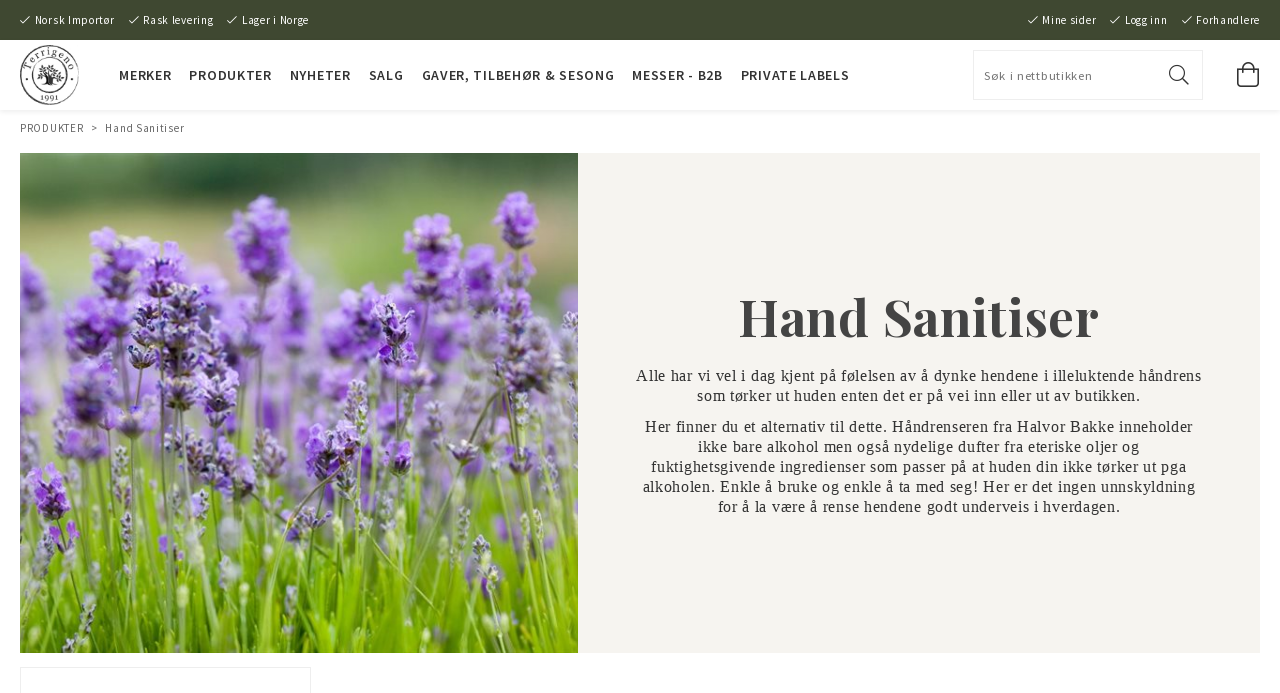

--- FILE ---
content_type: text/html; charset=utf-8
request_url: https://www.terrigeno.no/produkter/handsprit
body_size: 17667
content:

      <!DOCTYPE html>
      <html lang="nb" class="page-listproducts culture-nb ff-under-cart-active">
      <head id="ctl00_Head1"><link rel="canonical" href="https://www.terrigeno.no/produkter/handsprit" />		<meta http-equiv="Content-Type" content="text/html; charset=utf-8" />
		<meta name="Description" content="Hand Sanitiser" />
		<meta name="Keywords" content="Hand Sanitiser" />
<link href="/SystemScripts/jquery/fancybox/jquery.fancybox.css" rel="stylesheet" type="text/css" />
<link href="/M1/Production/css/style.css" rel="stylesheet" type="text/css" />
<link href="/M1/Production/css/extra.css" rel="stylesheet" type="text/css" />
<link href="/M1/Production/css/stylefastcheckout.css" rel="stylesheet" type="text/css" />
<link href="/SystemCss/jquery-ui-custom.css" rel="stylesheet" type="text/css" />

          <script src="/bundle/jshead?v=5YJlCo1tIWjvJzMGCOhKk5uetmcSyMdZj3isgmySddo1"></script>

        <script>var JetshopData={"ChannelInfo":{"Active":1,"Total":1,"Data":{"1":{"Name":"Default","Cultures":["nb-NO"],"DefaultCulture":"nb-NO","Currencies":["NOK"],"DefaultCurrency":"NOK"}}},"ProductId":0,"CategoryId":678,"NewsId":0,"ManufacturerId":0,"PageId":0,"Language":"nb","Culture":"nb-NO","Currency":"NOK","CurrencyDecimalSeparator":",","CurrencySymbol":"kr","CurrencyDisplay":"$ n","VatIncluded":true,"BreadCrumbs":[["PRODUKTER","/produkter"],["Hand Sanitiser","/produkter/handsprit"]],"CategoryTemplate":1,"PriceList":"Standard","PriceListId":"111eab2c-6a28-41ad-934e-02490d794970","IsLoggedIn":false,"IsStage":false,"IsStartPage":false,"IsCheckoutHttps":false,"ConnectedCategories":null,"CanonicalCategoryId":0,"CanonicalBreadCrumbs":["www.terrigeno.no",""],"Urls":{"CountryRootUrl":"/","CheckoutUrl":"/checkout","StageCheckoutUrl":"/stage/checkout","ServicesUrl":"/Services","MyPagesUrl":"/my-pages","StageMyPagesUrl":"/stage/my-pages","LoginUrl":"/login","StageLoginUrl":"/stage/login","SignupUrl":"/signup","SignoutUrl":"/signout","MyPagesOrdersUrl":"/my-pages/orders","MyPagesOrderdetailsUrl":"/my-pages/orderdetails","MyPagesSettingsUrl":"/my-pages/settings","TermsAndConditionsUrl":"betalingsbetingelser","CartServiceUrl":"/Services/CartInfoService.asmx/LoadCartInfo"},"Translations":{"ContinueShopping":"Handle mer","Total":"Summer","TotalItems":"Summer artikler","Cart":"Handlevogn","AddingItemToCart":"Legger vare i handlekurven...","ResponsiveMyPages_OrderCartRecreationItemErrorNotBuyable":"","ResponsiveMyPages_OrderCartRecreationItemErrorOutOfStock":"","ViewCart":"Se handlekurv","YourShoppingCart":"Din handlekurv","GettingCart":"Henter handlekurven...","IncludingVAT":"herav mva","Search":"Søke","Sort_ArticleNumber":"Artikkelnummer","Sort_Bestseller":"Bestseller","Sort_Custom":"Custom","Sort_DateAdded":"Lagt til","Quantity":"Antall","FilterMobileShowFilter":"Filtrer etter","FilterNoMatch":"Ingen treff for","FilterOk":"Velg","FilterReset":"Nullstill filter","FilterSearch":"Søk etter","FilterSelectAll":"Velg alle","FilterApplyFilter":"Vis produkter","FilterBuyButton":"Kjøp","FilterSelected":"Valgt","FilterStockStatus":"Tilgjengelighet","FilterYes":"Ja","FilterYourChoices":"Ditt valg","FilterClose":"Lukk","FilterInfoButton":"Mer info","FilterLoadMoreProducts":"Last inn flere produkter","FilterMaxPrice":"Pris opp til","FilterMinPrice":"Pris fra","Menu":"Meny","Article":"Artikkel","FilterAllSelected":"Alle valgte","OnlyAvailableInWarehouse":"Bare i butikkene","OnlyAvailableInWebshop":"kun online","PlusVAT":"+ moms","Price":"Pris","ProceedToCheckout":"Gå til kassen","Sort_Name":"Artikkelnavn","Sort_Price":"Pris","Sort_SubName":"Underproduktnavn","ItemNumber":"Artikkelnummer"},"Images":{"3097":["sanitiser---HB-2.jpg?timestamp=1712231820","hand-sanitizer.jpg?timestamp=1702910059"]},"Products":{"3097":{"TemplateItems":[],"Images":["sanitiser---HB-2.jpg?timestamp=1712231820","hand-sanitizer.jpg?timestamp=1702910059"],"WasaLeasingMonthlyCost":null}},"CustomerGroups":null,"SelectedFilters":{"SearchTerm":null,"ListValues":{},"MultiLevelListValues":{},"SpanValues":{},"BoolValues":{},"OrderBy":null,"SortDirection":null},"Order":null,"Customer":{"FirstName":null,"LastName":null,"Email":null,"HasSubscribed":false,"Identifier":null,"MemberNumber":null,"ExternalCustomerId":null,"CheckMemberStatus":false},"DateTime":"2026-01-26T21:15:36+01:00"};</script><script type="text/javascript" src="/SystemScripts/jlib.js"></script>
          <script src="/bundle/jsbody?v=GmkY9Tyf-NYU-juSeQ3EBA6bb0hm8_yvuGsAsHQuDEo1"></script>

        <script type="text/javascript">
var UserIsTimeoutTitle = 'Økten er ikke lenger aktiv.';
var UserIsTimeoutMessage = 'Siden vil lastes på nytt pga. inaktivitet.';
function ReloadAfterTimeout() {
window.location = 'https://www.terrigeno.no/produkter/handsprit';}
; function systemResetTimeout(){
                        clearTimeout(window.systemTimeoutChecker);
                        window.systemTimeoutChecker=setTimeout(function(){ UserIsTimeout(UserIsTimeoutTitle, UserIsTimeoutMessage, ReloadAfterTimeout); },1190000);
                    };</script>
<meta name="viewport" content="width=device-width, initial-scale=1.0" />
<link href="/M1/stage/css/font-awesome.min.css" rel="stylesheet" type="text/css">
<link href="https://fonts.googleapis.com/css2?family=Playfair+Display:wght@400;700&family=Source+Sans+Pro:wght@400;600&display=swap" rel="stylesheet">

<!-- DEV STYLE & SCRIPT LOAD -->
<script>
    var time_stamp = new Date().getTime();
    var version = 35;
    if ((typeof (JetshopData) != "undefined" && JetshopData.IsStage) || location.search.match(/test/)) {
        document.writeln("<link rel='stylesheet' href='/M1/stage/css/responsive-base.css?v="+time_stamp+"' type='text/css' />");
        document.writeln("<script src='/M1/stage/scripts/responsive-base-libraries.js?v="+time_stamp+"'><" + "/script>");
        document.writeln("<script src='/M1/stage/scripts/responsive-base-core.js?v="+time_stamp+"'><" + "/script>");
        document.writeln("<script src='/M1/stage/scripts/responsive-base-modules.js?v="+time_stamp+"'><" + "/script>");
        document.writeln("<script src='/M1/stage/scripts/responsive-base-views.js?v="+time_stamp+"'><" + "/script>");
        document.writeln("<script src='/M1/stage/scripts/terrigeno.js?v="+time_stamp+"'><" + "/script>");
    }
    else {
        document.writeln("<link rel='stylesheet' href='/M1/production/css/responsive-base.css?v="+version+"' type='text/css' />");
        document.writeln("<script src='/M1/production/scripts/responsive-base-libraries.js?v="+version+"'><" + "/script>");
        document.writeln("<script src='/M1/production/scripts/responsive-base-core.js?v="+version+"'><" + "/script>");
        document.writeln("<script src='/M1/production/scripts/responsive-base-modules.js?v="+version+"'><" + "/script>");
        document.writeln("<script src='/M1/production/scripts/responsive-base-views.js?v="+version+"'><" + "/script>");
        document.writeln("<script src='/M1/production/scripts/terrigeno.js?v="+version+"'><" + "/script>");
    }
</script>

<style>

.category-page-image {

 height: 500px !important;

}

</style>

<script>

$( document ).ready(function() {
    $('.tab-header-2').text('Information');
});

</script><title>
	Hand Sanitiser
</title></head>
      <body id="ctl00_bdy" class="one-column hide-left-area">
      <form method="post" action="/produkter/handsprit" id="aspnetForm" autocomplete="off">
<div class="aspNetHidden">
<input type="hidden" name="__EVENTTARGET" id="__EVENTTARGET" value="" />
<input type="hidden" name="__EVENTARGUMENT" id="__EVENTARGUMENT" value="" />
<input type="hidden" name="__LASTFOCUS" id="__LASTFOCUS" value="" />
<input type="hidden" name="__VIEWSTATE" id="__VIEWSTATE" value="/[base64]/[base64]/[base64]/BfjGx9wDyOec0fb/E=" />
</div>

<script type="text/javascript">
//<![CDATA[
var theForm = document.forms['aspnetForm'];
function __doPostBack(eventTarget, eventArgument) {
    if (!theForm.onsubmit || (theForm.onsubmit() != false)) {
        theForm.__EVENTTARGET.value = eventTarget;
        theForm.__EVENTARGUMENT.value = eventArgument;
        theForm.submit();
    }
}
//]]>
</script>


<script src="/WebResource.axd?d=1SYVfJI6ZauwFssmlmHfNFfV2fP_mPLZIsXfhhSOQWlAieGZhfRVAMUnLUlujp9NCXYnIfJUp6TchDNIJYEekDmtcakbh5CRZ_KvInU4dJM1&amp;t=638942282805310136" type="text/javascript"></script>


<script src="/ScriptResource.axd?d=2tCO-XTNAXurvhh_aKP1PuNx_WR3LXcvGrKuvF0lp_7QR1x5EG-6oqZb9S-GiYS4Qllpvqza_5ONUG8hrIql8mo7wZsOKGdtodxvfuAAP_PET2k6MJtTTNQsKa2e4Dnb7_ojgS2BvbX9PZNHvCuT3X4macDblfhrJ-c7oJTUtLkcVOiJPC78cYzIZvMAXc3D0&amp;t=32e5dfca" type="text/javascript"></script>
<script src="/ScriptResource.axd?d=jBEYVaD3FEzjc5wz-jw1R31Mf_3ord9DMddrwpOUibxHms30eWlBpGEk2xgtjhTdLTZ4jwS4WYjU3LwQ2URGpvEpvYmqKR_10IvZshoX5h6gpTLoBD6skIo7CX4HIige10BLt1JekP58thoRHfk4YKK08MaH7M4vlScP1z7gwxF6P4LUKbzpB3YEx4lgIM920&amp;t=32e5dfca" type="text/javascript"></script>
<script src="../SystemScripts/Product.js?v=4" type="text/javascript"></script>
<script src="/ScriptResource.axd?d=[base64]&amp;t=ffffffffb4662167" type="text/javascript"></script>
<script src="/ScriptResource.axd?d=[base64]&amp;t=ffffffffb4662167" type="text/javascript"></script>
<script src="/ScriptResource.axd?d=[base64]&amp;t=ffffffffb4662167" type="text/javascript"></script>
<script src="/ScriptResource.axd?d=[base64]&amp;t=ffffffffb4662167" type="text/javascript"></script>
<script src="/ScriptResource.axd?d=pTCmGQXYXBvhwnp3sB8z8XqIi8r44qOqJFIuKzOCj0C-dLpmI8i-1Ozf9ZwLdvsMnuJjiL5F-8u_MPQt_3fuzatZIDopUAmHhoSZISzqwq1cyFO8ghjSxSt1qSDkzbZWsSpPsRiEeTTlQLazsd1gLwau-x8D9YYFL1VSRpNCdwUS36h6K4fFzyHPlDkEasmI0&amp;t=7d5986a" type="text/javascript"></script>
<script src="/ScriptResource.axd?d=OYVyBk1GzkWMYuGfM8q5BoRrmXC1k51ujc8c3lAbhHhgEX9pyXAhH0DR7CibSKHDI2ntDFp6_o5pAkHHNqGo8uYRP3tmeXdkAtvbwTVZbXEuv4fqgHEON9X9l4L9Jjsg7JI9Kf9wRdjGpd3DpLXkewvyeMTS40IBXhyPoXgyRAE1&amp;t=7d5986a" type="text/javascript"></script>
<script src="/ScriptResource.axd?d=9ocHRzy7CHwoKZtriLgZDOxZ2aiDcAGSE4fV4X0H0fMc2cosEmlyXTUYQlrDPvkPBRLUS-uwUCRRMxmQRIeqRV3WVIkA-_n3Y8bLiIrl2aGcaDdFWizDDaU1EuF-Sn98QopC_d_2BlMze7dVJac3mZ-MNLqC12mNMaA8rEmB97g1&amp;t=7d5986a" type="text/javascript"></script>
<script src="/ScriptResource.axd?d=6-2P9rp5UlYkdkcvLdGDfybcOtCALabJ2_s0cfLXWFxituTDU7S_jmurX3zTF5enf6gJvHQwQGyvaOonFvRLdkF2Cmsecry0dd49vFw3_L2IGsTym2Ok4PSTyjXv1xyu_rWF5rbuFDVa39367_329yVAXnBHcC1IhOo8hfxUbDk1&amp;t=7d5986a" type="text/javascript"></script>
<script src="/ScriptResource.axd?d=Z4OdJxLV5w5fqmWZ-stJ-4lPJ3ZWT3R8tB8Dv45asfJoYJG1PePMwFWbypECkmXeIUAUUHV_3Ec7YNJ_la5h9i2EF76inLccfza5QOnl5wOSVaMrg2H8qpLHim1VIcpVn_YhSPjYaSLqhU8YPEnTUzYwN40l0PNQ0ORrhYrjvoOUOgNNopYDdZS5npP4b9if0&amp;t=7d5986a" type="text/javascript"></script>
<script src="/ScriptResource.axd?d=jUXnz37GA_P7dFEuLIIw40z5Gj070DGPa4_TcLt55ZMjoATi_tMlzSmnjiS6SjOO2TNaWaevyZcE6XzGIn5cDvhFq0z5U-kuf4IkV7GWKm-RCbJN6mckP_7QM0Y3GKwmxlrJXfqOalsfGFZjEdiNGvZ0bBX7VM2-BJGDL-XDOFk1&amp;t=7d5986a" type="text/javascript"></script>
<script src="/ScriptResource.axd?d=Xvn9xuOrOJ7Bpcye8PZ4pmrYG1jpN1DKhpetCs7JKesvxZFI7Ygz34mHtCY2Y4rQ_uw5gspilGxB8Q8hr3txymbno0GrALrxIQUgdsgChc_RTPT7DGNXH6rAiCpBFtutXegZ63OJUkly2jdtYjXcgU9rNUCAZXx3zFlz4QUtwxw1&amp;t=7d5986a" type="text/javascript"></script>
<script src="../Services/General.asmx/js" type="text/javascript"></script>
			<div class="aspNetHidden">

				<input type="hidden" name="__VIEWSTATEGENERATOR" id="__VIEWSTATEGENERATOR" value="C5724159" />
				<input type="hidden" name="__EVENTVALIDATION" id="__EVENTVALIDATION" value="/wEdAAiJ6JSlNzv5vDZeC/I4DGx+bDnoPud8BS7z0uDk+dh32gwBQ7RwwW7zCOr4RzKy6TCV0D+93GvFkB+2BmQzUlVksPYa8QJDc2W7HAn9TRonGGF3W6OMJoHo5Mbd7DTDqH31z9P+m7lkxEcNqNzKzvHxLw2JnUGtADSphEoXicA8E7+f+MWbypF2EMHHvRc4zwxx0qZQQ85LzlK4uFJqlzpQ" />
			</div>
      <script type="text/javascript">
//<![CDATA[
Sys.WebForms.PageRequestManager._initialize('ctl00$sm', 'aspnetForm', [], [], [], 90, 'ctl00');
//]]>
</script>


      <script type="text/javascript">
        var alertText = 'Du må fylle ut mer enn 1 tegn.';
      </script>


<div id="cip"><div id="ctl00_cip_tag">

</div><div id="ctl00_cip_anShow">

</div><div id="ctl00_cip_anClose">

</div></div>

<div class="popup-info-box">
  <div class="popup-info-box-close"></div>
  <div class="popup-info-box-content"></div>
</div>


<div id="document-wrapper" class="clear">
  <div id="page-top"></div>
  <div id="main-wrapper" class="clear">
    <div id="wrapper-page">
      <div id="wrapper-page-content">
        <div id="top-bar">
          <div class="inner">
            <div id="ctl00_itc">
				<div class="InfoTextWrapper"><ul class="header-usp">
<li>Norsk Importør</li>
<li>Rask levering</li>
<li>Lager i Norge</li>
</ul>
<ul class="header-usp">
<li><a href="/my-pages">Mine sider</a></li>
<li><a href="/login">Logg inn</a></li>
<li><a href="/login" target="_self">Forhandlere</a></li>
</ul></div>
			</div>
            <div class="page-list">
              <div id="ctl00_ctl02_ctl00_ctl00_pnlPageLinkWrapper" class="page-link-wrapper pagelink1">
				
    <a id="ctl00_ctl02_ctl00_ctl00_hlPage" class="page-link" href="/"><span class="link-spacer-left"><span id="ctl00_ctl02_ctl00_ctl00_labSeparator"></span></span><span id="ctl00_ctl02_ctl00_ctl00_labText" class="link-text">Startsiden</span><span class="link-spacer-right"></span></a>

			</div><div id="ctl00_ctl02_ctl01_ctl00_pnlPageLinkWrapper" class="page-link-wrapper pagelink2">
				
    <a id="ctl00_ctl02_ctl01_ctl00_hlPage" class="page-link" href="/betalingsbetingelser"><span class="link-spacer-left"><span id="ctl00_ctl02_ctl01_ctl00_labSeparator"></span></span><span id="ctl00_ctl02_ctl01_ctl00_labText" class="link-text">Betalingsbetingelser</span><span class="link-spacer-right"></span></a>

			</div><div id="ctl00_ctl02_ctl02_ctl00_pnlPageLinkWrapper" class="page-link-wrapper pagelink3">
				
    <a id="ctl00_ctl02_ctl02_ctl00_hlPage" class="page-link" href="/gdpr"><span class="link-spacer-left"><span id="ctl00_ctl02_ctl02_ctl00_labSeparator"></span></span><span id="ctl00_ctl02_ctl02_ctl00_labText" class="link-text">GDPR</span><span class="link-spacer-right"></span></a>

			</div><div id="ctl00_ctl02_ctl03_ctl00_pnlPageLinkWrapper" class="page-link-wrapper pagelink4">
				
    <a id="ctl00_ctl02_ctl03_ctl00_hlPage" class="page-link" href="/kontakt-oss"><span class="link-spacer-left"><span id="ctl00_ctl02_ctl03_ctl00_labSeparator"></span></span><span id="ctl00_ctl02_ctl03_ctl00_labText" class="link-text">Kontakt oss</span><span class="link-spacer-right"></span></a>

			</div><div id="ctl00_ctl02_ctl04_ctl00_pnlPageLinkWrapper" class="page-link-wrapper pagelink5">
				
    <a id="ctl00_ctl02_ctl04_ctl00_hlPage" class="page-link" href="/onsker-du-a-bli-forhandler"><span class="link-spacer-left"><span id="ctl00_ctl02_ctl04_ctl00_labSeparator"></span></span><span id="ctl00_ctl02_ctl04_ctl00_labText" class="link-text">Ønsker du å bli forhandler</span><span class="link-spacer-right"></span></a>

			</div><div id="ctl00_ctl02_ctl05_ctl00_pnlPageLinkWrapper" class="page-link-wrapper pagelink6">
				
    <a id="ctl00_ctl02_ctl05_ctl00_hlPage" class="page-link" href="/ofte-stilte-sporsmal"><span class="link-spacer-left"><span id="ctl00_ctl02_ctl05_ctl00_labSeparator"></span></span><span id="ctl00_ctl02_ctl05_ctl00_labText" class="link-text">Ofte stilte spørsmål</span><span class="link-spacer-right"></span></a>

			</div>
            </div>
            <div class="vat-selector-wrapper">
              <div class="vat-selector-wrapper">
    <span class="vat-selector-input">
        <input id="ctl00_ctl03_ctl00_ctl00_vatSelectorChkVAT" type="checkbox" name="ctl00$ctl03$ctl00$ctl00$vatSelectorChkVAT" checked="checked" onclick="javascript:setTimeout(&#39;__doPostBack(\&#39;ctl00$ctl03$ctl00$ctl00$vatSelectorChkVAT\&#39;,\&#39;\&#39;)&#39;, 0)" />
    </span>
    <span class="vat-selector-label">
        <span id="ctl00_ctl03_ctl00_ctl00_VatSelectorLabel">Priser inkl. mva</span>
    </span>
</div>
            </div>
          </div>
        </div>

        <header id="header">
          <div class="inner">
            <div class="left-side menu-buttons">
              <a id="menu-button" class="header-button">
                <span class="icon"></span>
                <span class="text"></span>
              </a>
              <a id="search-button" class="header-button">
                <span class="icon"></span>
              </a>
            </div>
            <div class="logo-wrapper">
    <div class="logo-header">
        <span id="ctl00_ctl04_ctl00_ctl00_labTitle"></span></div>
    <div class="logo-body">
        <input type="image" name="ctl00$ctl04$ctl00$ctl00$imgLogo" id="ctl00_ctl04_ctl00_ctl00_imgLogo" title="Terrigeno" src="/production/images/logo.jpg" alt="Terrigeno" />
    </div>
    <div class="logo-footer"></div>
</div>

            <div id="desktop-nav">
              <div class="inner">
                <nav class="desktop-category-nav mega-menu"></nav>
              </div>
            </div>
            <div id="ctl00_searchBox" DisplayType="Basic" class="search-box-wrapper">
				<div class="search-box-header">S&#248;k i nettbutikken</div><div class="search-box-body"><div class="search-box-input"><input name="ctl00$searchBox$tbSearch" id="ctl00_searchBox_tbSearch" type="search" placeholder="Søk i nettbutikken" /><input type="hidden" name="ctl00$searchBox$elasticSearchEnabled" id="ctl00_searchBox_elasticSearchEnabled" /></div><div class="search-box-button"><a id="ctl00_searchBox_SearchBoxButton" class="search-icon" title="Search" href="javascript:DoSearch(&#39;/searchresults&#39;, &#39;ctl00_searchBox_tbSearch&#39;, &quot;Du må fylle ut mer enn 1 tegn.&quot;, 20);"><img src="../M1/Production/images/buttons/nb-NO/search.png" /></a></div></div><div class="search-box-footer"></div>
			</div>
            <div class="right-side menu-buttons">
              <a id="cart-button" class="header-button">
                <span class="items"></span>
                <span class="icon"></span>
                <span class="sum"></span>
                <span class="cart-text"
                  ><span class="text"></span><span class="text-items"></span
                ></span>
              </a>
            </div>
          </div>

          
<div class="small-cart-wrapper">
    <div class="small-cart-header">
        <span><span id="ctl00_Cart1_ctl00_ctl00_SmallCartHeaderLabel">Handlekurv</span></span>
    </div>
    <div id="ctl00_Cart1_ctl00_ctl00_SmallCartBody" class="small-cart-body">
        <div class="small-cart-items">
             <span class="small-cart-items-label"><span id="ctl00_Cart1_ctl00_ctl00_SmallCartItemsLabel">Antall varer</span></span>
             <span class="small-cart-items-value">0</span>
             <span class="small-cart-items-suffix"><span id="ctl00_Cart1_ctl00_ctl00_SmallCartItemsPcs">stk</span></span>
        </div>
        <div id="ctl00_Cart1_ctl00_ctl00_SmallCartSumPanel" class="small-cart-sum">
				
            <span class="small-cart-sum-label"><span id="ctl00_Cart1_ctl00_ctl00_SmallCartSummaLabel">Sum</span></span>
            <span class="small-cart-sum-value">kr 0,00</span>
        
			</div>
    </div>
    

<div class="SmallCartButtons">
    <a class="button checkout-text button-disabled" id="ctl00_Cart1_ctl00_ctl00_CartNavigation_ctl00_ctl00_CheckoutButton" rel="nofollow"><span>Til kassen</span></a>
    <a class="button mypages-text button-disabled" id="ctl00_Cart1_ctl00_ctl00_CartNavigation_ctl00_ctl00_MyPagesButton" rel="nofollow"><span>Mine sider</span></a>
    <a class="button fancybox-iframe-login login-text" id="ctl00_Cart1_ctl00_ctl00_CartNavigation_ctl00_ctl00_LoginText" href="https://www.terrigeno.no/FastLogin.aspx?ReturnURL=%2fprodukter%2fhandsprit" rel="nofollow"><span>Logg inn</span></a>
    
</div>
    
    <div class="small-cart-footer">
    </div>
</div>
          <div id='FreeFreight_Cart' onclick='SwitchExpand(this);'></div>
			
        </header>

        <div class="marquee"></div>
        
      <div id="content-wrapper" >
    
        <div id="sub-nav-wrapper">
          <a class="breadcrumb-link" href="/produkter">PRODUKTER</a><span class="breadcrumb-spacer"> > </span><a class="breadcrumb-link" href="/produkter/handsprit">Hand Sanitiser</a>
        </div>
        <div id="left-area">
          <div class="content">
            <div class="nav"></div>
          </div>
        </div>
        <div id="main-area">
          <div class="content">
            <!-- Column 2 -->
            


<section class="category-page-wrapper">

    

    

    <div class='category-header-wrapper'><div class='category-header-title'><h1>Hand Sanitiser</h1></div><div class='category-page-image'><img src='/pub_images/large/dreamstime_946656-1-lavendel---Kopi1.jpg' alt=''/></div><div class='category-header-subtitle'><p style="text-align: center;"><span style="font-family: trebuchet ms,geneva; font-size: medium;">Alle har vi vel i dag kjent på følelsen av å dynke hendene i illeluktende håndrens som tørker ut huden enten det er på vei inn eller ut av butikken. </span></p>
<p style="text-align: center;"><span style="font-family: trebuchet ms,geneva; font-size: medium;">Her finner du et alternativ til dette. Håndrenseren fra Halvor Bakke inneholder ikke bare alkohol men også nydelige dufter fra eteriske oljer og fuktighetsgivende ingredienser som passer på at huden din ikke tørker ut pga alkoholen. Enkle å bruke og enkle å ta med seg! Her er det ingen unnskyldning for å la være å rense hendene godt underveis i hverdagen.</span></p></div></div><ul class=product-list><li>
            
      <div id="ctl00_main_ctl02_ctl03_pnlRest" class="product-outer-wrapper" data-id="3097">
				
    
            <article class="product-wrapper">
                <div class="product-image"><a id="ctl00_main_ctl02_ctl03_hlImageLink" href="/produkter/handsprit/hand-sanitiser"><img id="ctl00_main_ctl02_ctl03_imgRest" class="lazyimg" title="" data-original="/pub_images/medium/sanitiser---HB-2.jpg?timestamp=1712231820" src="../Production/images/grey.gif" alt="NO50 Hand sanitiser Bergamott 100ml" /></a></div>
                <div class="product-info">
                    <div class="product-name"><h3><a id="ctl00_main_ctl02_ctl03_hlName" title="NO50 Hand sanitiser Bergamott 100ml" data-productid="3097" href="/produkter/handsprit/hand-sanitiser">NO50 Hand sanitiser Bergamott 100ml</a></h3><span id="ctl00_main_ctl02_ctl03_labSubNameRest" class="product-subname">HB500</span></div>
                    <div class="product-list-article-number"><span id="ctl00_main_ctl02_ctl03_labArticleNo"></span></div>
                    <div class="product-price"><div id="ctl00_main_ctl02_ctl03_pnlPrice" class="price-standard">
					<span id="ctl00_main_ctl02_ctl03_labProductListPrice" class="price-amount">kr&nbsp;199,00</span>
				</div><div class="price-previous"><span id="ctl00_main_ctl02_ctl03_labPricePrevious" class="price-amount"></span></div></div>
                    <div class="product-list-description"></div>
                </div>
                <div class="product-buttons">
                    <a class="button-info" id="ctl00_main_ctl02_ctl03_linkView" href="/produkter/handsprit/hand-sanitiser"><span>Mer info</span></a><a class="buy-button" id="ctl00_main_ctl02_ctl03_buyLink" onclick="AddItemToCart(this,'ctl00_main_ctl02_ctl03', '3097', 'nb-NO', null, null, false);"><span>Kj&#248;p</span></a>
                </div>
            </article>
            
      
			</div>
    
        </li></ul>

</section>


          </div>

          <!-- Loading overlay has to be inside content wrapper beacuse right now we are only suporting overlay on the main content -->
          <div
            id="loadingOverlay"
            style="
              display: none;
              position: absolute;
              background: #fff;
              z-index: 9999;
            "
          >
            <img
              id="imgLoad"
              style="position: absolute;"
              src="/m1/stage/images/responsive-base/ajax-loader-big.gif"
            />
          </div>
        </div>
        
        
      </div>
    
      </div>
    </div>
  </div>

  <footer id="page-footer">
    <div id="ctl00_nlsu" class="newsletter-box-wrapper box-wrapper">
				<div class="newsletter-box-header box-header"><span>Nyhetsbrev</span></div><div class="newsletter-box-body box-body" onkeypress="javascript:return WebForm_FireDefaultButton(event, &#39;ctl00_nlsu_ibEmail&#39;)">
					<div class="newsletter-box-text">Jeg vil abonnere p&#229; nyhetsbrevet</div><div class="newsletter-box-radio"><div class="newsletter-box-radio-subscribe"><input id="ctl00_nlsu_register" type="radio" name="ctl00$nlsu$newsLetterSignup" value="register" checked="checked" /><label>Registrere</label></div><div class="newsletter-box-radio-unsubscribe"><input id="ctl00_nlsu_unregister" type="radio" name="ctl00$nlsu$newsLetterSignup" value="unregister" /><label>Avregistrere</label></div></div><div class="newsletter-box-input"><input name="ctl00$nlsu$tbEmail" type="text" id="ctl00_nlsu_tbEmail" placeholder="Angi e-postadresse" /></div><div class="newsletter-box-button"><a class="button" id="ctl00_nlsu_ibEmail"><span>OK</span></a></div><div style="clear:both;"><span id="ctl00_nlsu_lblResult"></span></div>
				</div><div class="newsletter-box-footer box-footer"></div>
			</div>
    <div id="footer-upper">
      <div id="ctl00_footerControlFooterArea" class="footer2-wrapper">
				<div class="footer2-header"></div><div class="footer2-body"></div><div class="footer2-footer"></div>
			</div>
    </div>
    <div id="footer-lower">
      <div id="ctl00_footerControl" class="footer-wrapper">
				<div class="footer-header"></div><div class="footer-body"><div class="grid-row">
<div class="col1of3">
<h3>Kontaktinformasjon</h3>
<p>Tel: +47 69 25 60 40</p>
</div>
<div class="col1of3">
<h3>Terrigeno</h3>
<ul>
<li><a href="/om-oss">Om o</a>ss</li>
<li><a href="/kontakt-oss">Kontakt oss</a></li>
<li><a href="/onsker-du-a-bli-forhandler">Ønsker du å bli forhandler</a></li>
<li><a href="/betalingsbetingelser">Betalingsbetingelser</a></li>
<li><a href="/GDPR">GDPR</a></li>
<li><a href="/ofte-stilte-sporsmal">Ofte stilte spørsmål</a></li>
</ul>
</div>
<div class="col1of3">
<h3>Mine sider</h3>
<ul>
<li><a href="/my-pages">Mine sider</a></li>
<li><a href="/login">Logg inn</a></li>
<li><a href="/my-pages">Bli Medlem</a></li>
</ul>
<h4>Følg oss</h4>
<ul>
<li><a href="https://www.facebook.com/terrigeno.no/">Facebook </a></li>
<li><a href="https://www.instagram.com/terrigenonorge">Instagram </a></li>
</ul>
</div>
</div></div><div class="footer-footer"></div>
			</div>

      <div class="culture-selector-wrapper">
        <select onchange="javascript:__doPostBack($(this).val(), '')" id='curltureSelectorDropdown'>




</select>
      </div>
      <div class="currency-selector-wrapper">
        <span></span><select onchange="javascript:Services.general.SetDisplayCurrency($(this).children(':selected').html())" id='currencySelectorDropdown'><span id="ctl00_ctl06_ctl01_ctl00_spanCurrencySelectorItem" class="CurrencySelectorItem selected">
    
    <span id="ctl00_ctl06_ctl01_ctl00_labOption"><option selected='selected'>NOK</option></span>
</span></select>
      </div>
    </div>
  </footer>
  <div id="jetshop-branding">
    <div id="ctl00_jetShopLogoControl" class="infoTextLogo" style="display:none;visibility:hidden;">
				<div><img title="Webshop powered by Jetshop" src="/images/powered-by-jetshop.png" alt="Webshop powered by Jetshop" style="display:block;visibility:visible;" /></div>
			</div>
  </div>
</div>
<div id="mobile-nav">
  <div class="inner">
    <div id='FreeFreight_LeftArea' onclick='SwitchExpand(this);'></div>
			
    <div class="nav">
      <ul id="category-navigation" class="category-navigation lv1"><li class="lv1 pos1 first has-subcategories"><a href="/merker">MERKER</a><ul class="lv2"><li class="lv2 pos1 first has-subcategories"><a href="/merker/aaa-antigua">AAA - ANTIGUA</a><ul class="lv3"><li class="lv3 pos1 first"><a href="/merker/aaa-antigua/body-mist">Body Mist</a></li><li class="lv3 pos2"><a href="/merker/aaa-antigua/dusjsape">Dusj & Badeskum</a></li><li class="lv3 pos3"><a href="/merker/aaa-antigua/flytende-sape-24">Flytende såpe</a></li><li class="lv3 pos4"><a href="/merker/aaa-antigua/handkrem-41">Håndkrem</a></li><li class="lv3 pos5"><a href="/merker/aaa-antigua/sapestykke-18">Såpestykke</a></li><li class="lv3 pos6 last"><a href="/merker/aaa-antigua/gaver">Gaver</a></li></ul></li><li class="lv2 pos2 has-subcategories"><a href="/merker/aleppo">ALEPPO SÅPER - LE SULTAN d'ALEP</a><ul class="lv3"><li class="lv3 pos1 first"><a href="/merker/aleppo/flytende-saper">Flytende såper</a></li><li class="lv3 pos2"><a href="/merker/aleppo/hus">Klesvask</a></li><li class="lv3 pos3"><a href="/merker/aleppo/sapestykker">Såpestykker</a></li><li class="lv3 pos4 last"><a href="/merker/aleppo/alun-deodorant-1">Alun Deodorant</a></li></ul></li><li class="lv2 pos3 has-subcategories"><a href="/merker/ambientair">AMBIENTAIR</a><ul class="lv3"><li class="lv3 pos1 first"><a href="/merker/ambientair/lacrosse">Lacrosse</a></li><li class="lv3 pos2"><a href="/merker/ambientair/olphactory-natural">Olphactory - NATURAL</a></li><li class="lv3 pos3"><a href="/merker/ambientair/olphactory-black">Olphactory - BLACK</a></li><li class="lv3 pos4"><a href="/merker/ambientair/olphactory-amber-jar">Olphactory - AMBER</a></li><li class="lv3 pos5 last"><a href="/merker/ambientair/romspray-4">Romspray</a></li></ul></li><li class="lv2 pos4 has-subcategories"><a href="/merker/cupra">CERA di CUPRA</a><ul class="lv3"><li class="lv3 pos1 first"><a href="/merker/cupra/collagen-vitamin">Cupra Kollagen & Vitaminer</a></li><li class="lv3 pos2"><a href="/merker/cupra/bianca-cupra">Cupra BIANCA</a></li><li class="lv3 pos3"><a href="/merker/cupra/rosa-cupra">Cupra ROSA</a></li><li class="lv3 pos4"><a href="/merker/cupra/cupra-handkrem-1">Cupra Håndkrem</a></li><li class="lv3 pos5"><a href="/merker/cupra/tannkrem">Cupra Tannkrem</a></li><li class="lv3 pos6 last"><a href="/merker/cupra/saper-og-bad">Cupra Såper & Bad</a></li></ul></li><li class="lv2 pos5 has-subcategories"><a href="/merker/durance">DURANCE</a><ul class="lv3"><li class="lv3 pos1 first has-subcategories"><a href="/merker/durance/dufter-hjemmet">Duftprodukter</a><ul class="lv4"><li class="lv4 pos1 first"><a href="/merker/durance/dufter-hjemmet/duftlys-40">Duftlys</a></li><li class="lv4 pos2"><a href="/merker/durance/dufter-hjemmet/duftkonvolutter">Duftkonvolutter</a></li><li class="lv4 pos3"><a href="/merker/durance/dufter-hjemmet/duftolje">Duftolje</a></li><li class="lv4 pos4"><a href="/merker/durance/dufter-hjemmet/duftpinner">Duftpinner</a></li><li class="lv4 pos5"><a href="/merker/durance/dufter-hjemmet/duftpinner-refill">Duftpinner Refill</a></li><li class="lv4 pos6"><a href="/merker/durance/dufter-hjemmet/linen-mist">Linen Mist</a></li><li class="lv4 pos7"><a href="/merker/durance/dufter-hjemmet/puteparfyme">Puteparfyme</a></li><li class="lv4 pos8 last"><a href="/merker/durance/dufter-hjemmet/romsprayer">Romspray</a></li></ul></li><li class="lv3 pos2"><a href="/merker/durance/eco-line">Eco Line</a></li><li class="lv3 pos3 has-subcategories"><a href="/merker/durance/herre">Herre</a><ul class="lv4"><li class="lv4 pos1 first"><a href="/merker/durance/herre/blue-cedar">Blue Cedar</a></li><li class="lv4 pos2"><a href="/merker/durance/herre/oriental-wood">Oriental Wood</a></li><li class="lv4 pos3 last"><a href="/merker/durance/herre/tindved">Tindved </a></li></ul></li><li class="lv3 pos4 has-subcategories"><a href="/merker/durance/marseille-serien">Marseille Såper</a><ul class="lv4"><li class="lv4 pos1 first"><a href="/merker/durance/marseille-serien/dusjsape-med-pumpe-750ml">Dusjsåpe med pumpe 750ml</a></li><li class="lv4 pos2"><a href="/merker/durance/marseille-serien/flytende-sape-300ml">Flytende såpe 300ml</a></li><li class="lv4 pos3 last"><a href="/merker/durance/marseille-serien/refill-flytende-sape-750ml">Refill Flytende såpe 750ml</a></li></ul></li><li class="lv3 pos5 has-subcategories"><a href="/merker/durance/vaskemidler-tekstiler">Vaskemidler Tekstiler</a><ul class="lv4"><li class="lv4 pos1 first"><a href="/merker/durance/vaskemidler-tekstiler/klesvask">Klesvask</a></li><li class="lv4 pos2"><a href="/merker/durance/vaskemidler-tekstiler/linen-spray">Linen Mist</a></li><li class="lv4 pos3 last"><a href="/merker/durance/vaskemidler-tekstiler/toymykner">Tøymykner</a></li></ul></li><li class="lv3 pos6 last"><a href="/merker/durance/tilbehor">Tilbehør</a></li></ul></li><li class="lv2 pos6 has-subcategories"><a href="/merker/halvor-bakke-design">HALVOR BAKKE Design</a><ul class="lv3"><li class="lv3 pos1 first"><a href="/merker/halvor-bakke-design/dishwash">Dishwash</a></li><li class="lv3 pos2"><a href="/merker/halvor-bakke-design/hand-bodylotion-11">Hand & bodylotion</a></li><li class="lv3 pos3"><a href="/merker/halvor-bakke-design/hand-bodywash-2">Hand & bodywash</a></li><li class="lv3 pos4"><a href="/merker/halvor-bakke-design/hand-sanitiser-1">Hand sanitiser </a></li><li class="lv3 pos5"><a href="/merker/halvor-bakke-design/multicleaner-spray">MultiCleaner spray</a></li><li class="lv3 pos6"><a href="/merker/halvor-bakke-design/pillow-mist-1">Pillow mist</a></li><li class="lv3 pos7"><a href="/merker/halvor-bakke-design/sjampo-og-balsam">Sjampo og Balsam</a></li><li class="lv3 pos8"><a href="/merker/halvor-bakke-design/foam-soap">Foaming Soap</a></li><li class="lv3 pos9 last"><a href="/merker/halvor-bakke-design/salt-scrub">Salt Scrub</a></li></ul></li><li class="lv2 pos7 has-subcategories"><a href="/merker/hst">HÉST</a><ul class="lv3"><li class="lv3 pos1 first"><a href="/merker/hst/kropp">Kropp</a></li><li class="lv3 pos2"><a href="/merker/hst/ansikt">Ansikt</a></li><li class="lv3 pos3 last"><a href="/merker/hst/duft">Duft</a></li></ul></li><li class="lv2 pos8 has-subcategories"><a href="/merker/la-maison-du-savon-de-marseille">LA MAISON DU SAVON DE MARSIELLE</a><ul class="lv3"><li class="lv3 pos1 first"><a href="/merker/la-maison-du-savon-de-marseille/saper-i-snor">Såper i snor</a></li><li class="lv3 pos2 last"><a href="/merker/la-maison-du-savon-de-marseille/marseille-sape">Marseille såpe</a></li></ul></li><li class="lv2 pos9 has-subcategories"><a href="/merker/mario-fissi">MARIO FISSI</a><ul class="lv3"><li class="lv3 pos1 first"><a href="/merker/mario-fissi/la-florentina">La Florentina</a></li><li class="lv3 pos2"><a href="/merker/mario-fissi/campostrini-home">Campostrini Home</a></li><li class="lv3 pos3"><a href="/merker/mario-fissi/marseille-and-flowers-soaps">Marseille & Mediterranean Flower Soaps</a></li><li class="lv3 pos4"><a href="/merker/mario-fissi/nobel-notes">Nobel Notes</a></li><li class="lv3 pos5 last"><a href="/merker/mario-fissi/pomario">Pomario</a></li></ul></li><li class="lv2 pos10 has-subcategories"><a href="/merker/martini-spa">MARTINI SPA</a><ul class="lv3"><li class="lv3 pos1 first"><a href="/merker/martini-spa/ryggrem">Ryggrem</a></li><li class="lv3 pos2"><a href="/merker/martini-spa/hampvott-1">Hampvott, Loofah, Skrubb, Svamp</a></li><li class="lv3 pos3"><a href="/merker/martini-spa/badeborste-1">Badebørste</a></li><li class="lv3 pos4 last"><a href="/merker/martini-spa/pimpsten">Pimpsten</a></li></ul></li><li class="lv2 pos11 has-subcategories"><a href="/merker/herre-skjegg">MR PERFECT & FRIENDS</a><ul class="lv3"><li class="lv3 pos1 first"><a href="/merker/herre-skjegg/dusj">Dusjgele</a></li><li class="lv3 pos2"><a href="/merker/herre-skjegg/har">Sjampo</a></li><li class="lv3 pos3"><a href="/merker/herre-skjegg/sapestykker">Såpestykker</a></li><li class="lv3 pos4 last"><a href="/merker/herre-skjegg/tilbehor">Gavesett</a></li></ul></li><li class="lv2 pos12 has-subcategories"><a href="/merker/naturally-european">NATURALLY EUROPEAN</a><ul class="lv3"><li class="lv3 pos1 first"><a href="/merker/naturally-european/bodylotion-18">Bodylotion</a></li><li class="lv3 pos2"><a href="/merker/naturally-european/duftlys-39">Duftlys</a></li><li class="lv3 pos3"><a href="/merker/naturally-european/duftpinner-1">Duftpinner</a></li><li class="lv3 pos4"><a href="/merker/naturally-european/dusjgele-20">Dusjgele</a></li><li class="lv3 pos5"><a href="/merker/naturally-european/handkrem-42">Håndkrem</a></li><li class="lv3 pos6"><a href="/merker/naturally-european/handsape">Flytende såpe</a></li><li class="lv3 pos7 last"><a href="/merker/naturally-european/saper-1">Såpestykker</a></li></ul></li><li class="lv2 pos13 has-subcategories"><a href="/merker/panier-des-sens">PANIER DES SENS</a><ul class="lv3"><li class="lv3 pos1 first has-subcategories"><a href="/merker/panier-des-sens/absolutt">Absolutt</a><ul class="lv4"><li class="lv4 pos1 first"><a href="/merker/panier-des-sens/absolutt/jasmin">Jasmin</a></li><li class="lv4 pos2"><a href="/merker/panier-des-sens/absolutt/rose-geranium">Rose Geranium</a></li><li class="lv4 pos3 last"><a href="/merker/panier-des-sens/absolutt/appelsinblomst">Appelsinblomst</a></li></ul></li><li class="lv3 pos2"><a href="/merker/panier-des-sens/ambiance-maison">Ambiance & Maison</a></li><li class="lv3 pos3"><a href="/merker/panier-des-sens/honning-serie">Honning</a></li><li class="lv3 pos4 has-subcategories"><a href="/merker/panier-des-sens/hvite-vindruer">Hvite Vindruer</a><ul class="lv4"><li class="lv4 pos1 first"><a href="/merker/panier-des-sens/hvite-vindruer/bodylotion-21">Bodylotion</a></li><li class="lv4 pos2"><a href="/merker/panier-des-sens/hvite-vindruer/dusj-skrubb">Dusj & Skrubb</a></li><li class="lv4 pos3"><a href="/merker/panier-des-sens/hvite-vindruer/handkrem-44">Håndkrem</a></li><li class="lv4 pos4 last"><a href="/merker/panier-des-sens/hvite-vindruer/saper">Såper</a></li></ul></li><li class="lv3 pos5 has-subcategories"><a href="/merker/panier-des-sens/les-essentiels">The Essentials</a><ul class="lv4"><li class="lv4 pos1 first"><a href="/merker/panier-des-sens/les-essentiels/dusj-badeskum">Dusj & Badeskum</a></li><li class="lv4 pos2"><a href="/merker/panier-des-sens/les-essentiels/flytende-sape">Flytende såpe</a></li><li class="lv4 pos3"><a href="/merker/panier-des-sens/les-essentiels/handkrem-75ml">Håndkrem 75ml</a></li><li class="lv4 pos4"><a href="/merker/panier-des-sens/les-essentiels/minihandkrem">Håndkrem 30ml</a></li><li class="lv4 pos5 last"><a href="/merker/panier-des-sens/les-essentiels/saper-150g">Såper 150g</a></li></ul></li><li class="lv3 pos6"><a href="/merker/panier-des-sens/mandelserie">Mandel</a></li><li class="lv3 pos7"><a href="/merker/panier-des-sens/mann">Mann</a></li><li class="lv3 pos8 last"><a href="/merker/panier-des-sens/saper-i-papir-1">Såpestykker 200g</a></li></ul></li><li class="lv2 pos14 has-subcategories"><a href="/merker/repair">REPAIR</a><ul class="lv3"><li class="lv3 pos1 first"><a href="/merker/repair/repair-the-air">Repair The Air</a></li><li class="lv3 pos2 last"><a href="/merker/repair/repair-care">Repair & Care</a></li></ul></li><li class="lv2 pos15 has-subcategories"><a href="/merker/rudy-profumi">RUDY PROFUMI</a><ul class="lv3"><li class="lv3 pos1 first"><a href="/merker/rudy-profumi/albarelli">Albarelli</a></li><li class="lv3 pos2"><a href="/merker/rudy-profumi/flytende-saper">Flytende Såper</a></li><li class="lv3 pos3"><a href="/merker/rudy-profumi/handkremer">Håndkremer</a></li><li class="lv3 pos4"><a href="/merker/rudy-profumi/badeskum">Bad & Dusj</a></li><li class="lv3 pos5"><a href="/merker/rudy-profumi/krem">Bodylotion</a></li><li class="lv3 pos6"><a href="/merker/rudy-profumi/body-mist">Body Mist</a></li><li class="lv3 pos7"><a href="/merker/rudy-profumi/duftpinner">Duftpinner</a></li><li class="lv3 pos8"><a href="/merker/rudy-profumi/dusjgele">Dusjgele</a></li><li class="lv3 pos9"><a href="/merker/rudy-profumi/faste-saper">Faste såper</a></li><li class="lv3 pos10"><a href="/merker/rudy-profumi/gavesett">Gaver</a></li><li class="lv3 pos11"><a href="/merker/rudy-profumi/mini-flasker">Mini Flasker</a></li><li class="lv3 pos12"><a href="/merker/rudy-profumi/kjokken">Kjøkken</a></li><li class="lv3 pos13"><a href="/merker/rudy-profumi/intimsape">Intimsåpe</a></li><li class="lv3 pos14 last"><a href="/merker/rudy-profumi/refill-flytende-sape">Refill Flytende Såpe</a></li></ul></li><li class="lv2 pos16"><a href="/merker/the-somerset-toiletry-comp">THE SOMERSET TOILETRY COMP</a></li><li class="lv2 pos17 has-subcategories"><a href="/merker/terrigeno-lepper-og-hender">TERRIGENO</a><ul class="lv3"><li class="lv3 pos1 first"><a href="/merker/terrigeno-lepper-og-hender/hud">Hånd og Fotkrem</a></li><li class="lv3 pos2 last"><a href="/merker/terrigeno-lepper-og-hender/lepper">Leppepomade</a></li></ul></li><li class="lv2 pos18 has-subcategories"><a href="/merker/the-english-soap-company">THE ENGLISH SOAP COMPANY</a><ul class="lv3"><li class="lv3 pos1 first"><a href="/merker/the-english-soap-company/anniversary-soap-1">Anniversary Collection</a></li><li class="lv3 pos2"><a href="/merker/the-english-soap-company/barbie">Barbie™</a></li><li class="lv3 pos3"><a href="/merker/the-english-soap-company/hjertesaper-3x20g">Hjertesåper 3x20g</a></li><li class="lv3 pos4"><a href="/merker/the-english-soap-company/kew-garden-saper-og-kremer">KEW Garden </a></li><li class="lv3 pos5"><a href="/merker/the-english-soap-company/duftlys-og-saper-heritage-collection">Heritage Collection</a></li><li class="lv3 pos6"><a href="/merker/the-english-soap-company/mythical-og-wonderful">Såpestykker 190g - Wonderful Collection</a></li><li class="lv3 pos7"><a href="/merker/the-english-soap-company/happy-birthday-best-teacher-mm">Såpestykker 190g - Occation Collection</a></li><li class="lv3 pos8 last"><a href="/merker/the-english-soap-company/vintage-collection-soap-bar">Såpestykker 190g - Vintage Collection</a></li></ul></li><li class="lv2 pos19 last has-subcategories"><a href="/merker/urban-caf">URBAN CAFÉ</a><ul class="lv3"><li class="lv3 pos1 first"><a href="/merker/urban-caf/duftlys">Duftlys</a></li><li class="lv3 pos2"><a href="/merker/urban-caf/flytende-sape">Flytende såpe</a></li><li class="lv3 pos3"><a href="/merker/urban-caf/sapestykker">Såpestykker</a></li><li class="lv3 pos4 last"><a href="/merker/urban-caf/shower-gelscrub">Shower gel/skrubb</a></li></ul></li></ul></li><li class="lv1 pos2 active has-subcategories"><a href="/produkter">PRODUKTER</a><ul class="lv2"><li class="lv2 pos1 first"><a href="/produkter/ansiktsprodukter">Ansikt</a></li><li class="lv2 pos2"><a href="/produkter/bad">Bad</a></li><li class="lv2 pos3"><a href="/produkter/eau-de-toilette-og-parfymer">Body Mist & Eau de Toilette</a></li><li class="lv2 pos4"><a href="/produkter/deodorant">Deodorant</a></li><li class="lv2 pos5"><a href="/produkter/duftlys">Duftlys</a></li><li class="lv2 pos6"><a href="/produkter/dusj">Dusj</a></li><li class="lv2 pos7"><a href="/produkter/duftkonvolutter">Duftkonvolutter</a></li><li class="lv2 pos8"><a href="/produkter/duftoljer">Duftoljer</a></li><li class="lv2 pos9"><a href="/produkter/duftpinner">Duftpinner</a></li><li class="lv2 pos10"><a href="/produkter/flytende-sape">Flytende såper</a></li><li class="lv2 pos11"><a href="/produkter/fotpleie">Fotpleie</a></li><li class="lv2 pos12 active selected"><a href="/produkter/handsprit">Hand Sanitiser</a></li><li class="lv2 pos13"><a href="/produkter/hus">Husvask</a></li><li class="lv2 pos14"><a href="/produkter/handkremer">Håndkrem</a></li><li class="lv2 pos15"><a href="/produkter/har">Hår</a></li><li class="lv2 pos16"><a href="/produkter/kremer">Kremer</a></li><li class="lv2 pos17"><a href="/produkter/kropps-massasjeolje">Massasjeolje</a></li><li class="lv2 pos18"><a href="/produkter/leppepleie">Leppepleie</a></li><li class="lv2 pos19"><a href="/produkter/oppvask-4">Oppvask</a></li><li class="lv2 pos20"><a href="/produkter/puteparfyme">Puteparfyme</a></li><li class="lv2 pos21"><a href="/produkter/rengjoring">Rengjøring</a></li><li class="lv2 pos22"><a href="/produkter/romspray-32">Romspray</a></li><li class="lv2 pos23"><a href="/produkter/spa-accessories">SPA </a></li><li class="lv2 pos24"><a href="/produkter/sapestykker">Såpestykker</a></li><li class="lv2 pos25"><a href="/produkter/tannkrem">Tannkrem</a></li><li class="lv2 pos26"><a href="/produkter/tekstilvask-toymykner">Tekstilvask / Tøymykner</a></li><li class="lv2 pos27 last"><a href="/produkter/tilbehor">Tilbehør</a></li></ul></li><li class="lv1 pos3"><a href="/nyheter">NYHETER</a></li><li class="lv1 pos4"><a href="/salg">SALG</a></li><li class="lv1 pos5"><a href="/gaver-tilbehor-sesong">Gaver, Tilbehør & Sesong</a></li><li class="lv1 pos6"><a href="/messer">MESSER - B2B</a></li><li class="lv1 pos7 last"><a href="/private-labels">PRIVATE LABELS</a></li></ul>
    </div>
    
  </div>
</div>
<div id="overlay-background"></div>
<div class="left-off canvas-mask"></div>
<div class="right-off canvas-mask"></div>



      
			
<script type="text/javascript">
//<![CDATA[
Sys.Application.add_init(function() {
    $create(JetShop.StoreControls.AddToCartInformationPopup, {"closeAnimationID":"ctl00_cip_aeClose","closeButtonImage":"/images/InfoMsgClose.gif","closeButtonToolTipText":"Stäng","displayDuration":10000,"showAnimationID":"ctl00_cip_aeShow"}, null, null, $get("ctl00_cip_tag"));
});
Sys.Application.add_init(function() {
    $create(Sys.Extended.UI.Animation.AnimationBehavior, {"id":"ctl00_cip_aeShow","onClick":"{\"AnimationName\":\"Sequence\",\"AnimationTarget\":\"ctl00_cip_tag\",\"AnimationChildren\":[{\"AnimationName\":\"FadeIn\",\"Duration\":\".2\",\"MinimumOpacity\":\"0\",\"MaximumOpacity\":\"1\",\"AnimationChildren\":[]},{\"AnimationName\":\"Pulse\",\"Duration\":\".1\",\"Iterations\":\"2\",\"MinimumOpacity\":\"0\",\"MaximumOpacity\":\"1\",\"AnimationChildren\":[]}]}"}, null, null, $get("ctl00_cip_anShow"));
});
Sys.Application.add_init(function() {
    $create(Sys.Extended.UI.Animation.AnimationBehavior, {"id":"ctl00_cip_aeClose","onClick":"{\"AnimationName\":\"Sequence\",\"AnimationTarget\":\"ctl00_cip_tag\",\"AnimationChildren\":[{\"AnimationName\":\"Parallel\",\"Duration\":\".15\",\"Fps\":\"30\",\"AnimationChildren\":[{\"AnimationName\":\"StyleAction\",\"Attribute\":\"overflow\",\"Value\":\"hidden\",\"AnimationChildren\":[]},{\"AnimationName\":\"Scale\",\"ScaleFactor\":\"0.05\",\"Center\":\"true\",\"ScaleFont\":\"true\",\"FontUnit\":\"px\",\"AnimationChildren\":[]},{\"AnimationName\":\"FadeOut\",\"AnimationChildren\":[]},{\"AnimationName\":\"StyleAction\",\"Attribute\":\"width\",\"Value\":\"250px\",\"AnimationChildren\":[]},{\"AnimationName\":\"StyleAction\",\"Attribute\":\"height\",\"Value\":\"\",\"AnimationChildren\":[]},{\"AnimationName\":\"StyleAction\",\"Attribute\":\"fontSize\",\"Value\":\"11px\",\"AnimationChildren\":[]},{\"AnimationName\":\"StyleAction\",\"Attribute\":\"display\",\"Value\":\"none\",\"AnimationChildren\":[]}]}]}"}, null, null, $get("ctl00_cip_anClose"));
});
Sys.Application.add_init(function() {
    $create(JetShop.StoreControls.SearchBox, {"IsNonFramed":"true","SearchBoxID":"tbSearch","SearchPage":"searchresults"}, null, null, $get("ctl00_searchBox"));
});
Sys.Application.add_init(function() {
    $create(JetShop.StoreControls.NewsLetterSignUp, {"ShopTheme":"FrameworkBasic"}, null, null, $get("ctl00_nlsu"));
});
//]]>
</script>
</form>
      <script type="text/javascript">
        jlib.init();
      </script><script>dataLayer = [];</script><script>dataLayer.unshift({'setAppId':'js200002111','pageCategory':'web'});</script>
<script type='text/javascript'>$('img.lazyimg').lazyload();</script>
      <script type="text/javascript">

$( document ).ready(function() {
 if (window.location.href.indexOf("kontakt-oss") > -1) {
  setTimeout(function(){ 
   $("a[href$='https://elfsight.com/online-contact-form/?utm_source=websites&utm_medium=clients&utm_content=contact-form&utm_term=www.terrigeno.no&utm_campaign=free-widget']").css('display', 'none');
  }, 1050);
 }
});

</script>

<script>

    $(document).ready(function() {
    function checkVat() {
            // NO VAT FOR RETAILERS
            if (JetshopData.PriceListId == "d6cf1c61-1ebf-4a76-81b3-058b1c89b3b3") {
                if (JetshopData.VatIncluded) {
                    $(".vat-selector-input input")[0].click();
                }
            }
            else {
                if (!JetshopData.VatIncluded) {
                    $(".vat-selector-input input")[0].click();
                }
            }
        }
    
    checkVat()
    })

    </script>


<script>

$( document ).ready(function() {
     if (JetshopData.IsLoggedIn == true) {
       $('.header-usp > li:nth-child(2) > a ').replaceWith('<a href="/signout">Logg ut</a>');
   }
});

</script></body>
      </html>
    


--- FILE ---
content_type: text/xml; charset=utf-8
request_url: https://www.terrigeno.no/Services/CartInfoService.asmx/LoadCartInfo
body_size: 449
content:
<?xml version="1.0" encoding="utf-8"?>
<DtoCartInfoItem xmlns:xsd="http://www.w3.org/2001/XMLSchema" xmlns:xsi="http://www.w3.org/2001/XMLSchema-instance" xmlns="http://jetshop.se/webservices/">
  <DivContents>
    <string>&lt;div id='FreeFreight_Cart' onclick='SwitchExpand(this);'&gt;&lt;/div&gt;</string>
    <string>&lt;div id='FreeFreight_LeftArea' onclick='SwitchExpand(this);'&gt;&lt;/div&gt;</string>
    <string>&lt;div id='FreeFreight_RightArea' onclick='SwitchExpand(this);'&gt;&lt;/div&gt;</string>
    <string>&lt;div id='FreeFreight_CheckoutCart' onclick='SwitchExpand(this);'&gt;&lt;/div&gt;</string>
    <string>&lt;div id='FreeFreight_CheckoutConfirm' onclick='SwitchExpand(this);'&gt;&lt;/div&gt;</string>
  </DivContents>
  <DivNames>
    <string>FreeFreight_Cart</string>
    <string>FreeFreight_LeftArea</string>
    <string>FreeFreight_RightArea</string>
    <string>FreeFreight_CheckoutCart</string>
    <string>FreeFreight_CheckoutConfirm</string>
  </DivNames>
  <DynamicTotalSumWithDiscount>kr 0,00</DynamicTotalSumWithDiscount>
  <PartialPaymentName />
  <PartialPaymentCost />
  <TotalItems>0</TotalItems>
  <ProductID>-1</ProductID>
  <ProductName />
  <TotalSum>kr 0,00</TotalSum>
  <TotalSumVAT>kr 0,00</TotalSumVAT>
  <ControlShowSumInclVAT>true</ControlShowSumInclVAT>
  <GlobalShowSumInclVAT>true</GlobalShowSumInclVAT>
  <IsAuthenticated>false</IsAuthenticated>
  <IsFirstTime>false</IsFirstTime>
  <IsUserSessionActive>true</IsUserSessionActive>
  <DisplayShoppingCart>true</DisplayShoppingCart>
  <DynamicTotalSumWithDiscountAsDecimal>0</DynamicTotalSumWithDiscountAsDecimal>
  <TotalSumAsDecimal>0</TotalSumAsDecimal>
</DtoCartInfoItem>

--- FILE ---
content_type: application/javascript
request_url: https://www.terrigeno.no/M1/production/scripts/responsive-base-views.js?v=35
body_size: 14406
content:
this["J"] = this["J"] || {};
this["J"]["views"] = this["J"]["views"] || {};

this["J"]["views"]["ebeling-base/campaign-block"] = Handlebars.template({"1":function(container,depth0,helpers,partials,data) {
    var stack1;

  return "        <a href=\""
    + container.escapeExpression(container.lambda(((stack1 = (depth0 != null ? depth0.CustomItem : depth0)) != null ? stack1.LinkUrl : stack1), depth0))
    + "\" class=\"custom-item-link\" >\r\n";
},"3":function(container,depth0,helpers,partials,data) {
    var stack1;

  return "            <img src=\""
    + container.escapeExpression(container.lambda(((stack1 = (depth0 != null ? depth0.CustomItem : depth0)) != null ? stack1.ImageUrl : stack1), depth0))
    + "\" />\r\n";
},"5":function(container,depth0,helpers,partials,data) {
    return "        </a>\r\n";
},"compiler":[7,">= 4.0.0"],"main":function(container,depth0,helpers,partials,data) {
    var stack1, alias1=container.lambda, alias2=depth0 != null ? depth0 : {};

  return "<li>\r\n    <div class=\"item startpage-custom-item "
    + container.escapeExpression(alias1(((stack1 = (depth0 != null ? depth0.CustomItem : depth0)) != null ? stack1.ImageAlt : stack1), depth0))
    + " startpage-object product-wrapper\">\r\n"
    + ((stack1 = helpers["if"].call(alias2,((stack1 = (depth0 != null ? depth0.CustomItem : depth0)) != null ? stack1.LinkUrl : stack1),{"name":"if","hash":{},"fn":container.program(1, data, 0),"inverse":container.noop,"data":data})) != null ? stack1 : "")
    + ((stack1 = helpers["if"].call(alias2,((stack1 = (depth0 != null ? depth0.CustomItem : depth0)) != null ? stack1.ImageUrl : stack1),{"name":"if","hash":{},"fn":container.program(3, data, 0),"inverse":container.noop,"data":data})) != null ? stack1 : "")
    + "        <span class=\"custom-item-text\">\r\n            "
    + ((stack1 = alias1(((stack1 = (depth0 != null ? depth0.CustomItem : depth0)) != null ? stack1.Content : stack1), depth0)) != null ? stack1 : "")
    + "\r\n        </span>\r\n"
    + ((stack1 = helpers["if"].call(alias2,((stack1 = (depth0 != null ? depth0.CustomItem : depth0)) != null ? stack1.LinkUrl : stack1),{"name":"if","hash":{},"fn":container.program(5, data, 0),"inverse":container.noop,"data":data})) != null ? stack1 : "")
    + "    </div>\r\n</li>";
},"useData":true});

this["J"]["views"]["ebeling-dynamic-cart/dynamic-cart-dropdown"] = Handlebars.template({"compiler":[7,">= 4.0.0"],"main":function(container,depth0,helpers,partials,data) {
    var helper, alias1=depth0 != null ? depth0 : {}, alias2=helpers.helperMissing, alias3=container.escapeExpression;

  return "<div id='dc-wrapper'>\r\n    <div class=\"cart-arrow\"></div>\r\n    <div id=\"dc-inner\">  \r\n        <h3 id=\"dc-header\">"
    + alias3((helpers.translate || (depth0 && depth0.translate) || alias2).call(alias1,"dcCartHeader",{"name":"translate","hash":{},"data":data}))
    + "</h3>\r\n        <div id=\"dc-body\">\r\n            <div id=\"dc-items-header\" class=\"clearfix\">\r\n                <div class=\"item\">"
    + alias3((helpers.translate || (depth0 && depth0.translate) || alias2).call(alias1,"dcItem",{"name":"translate","hash":{},"data":data}))
    + "</div>\r\n                <div class=\"qty\">"
    + alias3((helpers.translate || (depth0 && depth0.translate) || alias2).call(alias1,"dcQty",{"name":"translate","hash":{},"data":data}))
    + "</div>\r\n                <div class=\"price\">"
    + alias3((helpers.translate || (depth0 && depth0.translate) || alias2).call(alias1,"dcPrice",{"name":"translate","hash":{},"data":data}))
    + "</div>\r\n                <div class=\"delete\">&nbsp;</div>\r\n                <div class=\"total\">"
    + alias3((helpers.translate || (depth0 && depth0.translate) || alias2).call(alias1,"dcTotal",{"name":"translate","hash":{},"data":data}))
    + "</div>\r\n            </div>\r\n            <div id=\"dc-content\">\r\n                <!-- Cart content goes here, populated from view dynamic-cart-item -->\r\n            </div>\r\n            <div id=\"dc-loader-msg\"><span class=\"add-prod\">"
    + alias3((helpers.translate || (depth0 && depth0.translate) || alias2).call(alias1,"dcProdLoadMsg",{"name":"translate","hash":{},"data":data}))
    + "</span></div>\r\n            <div id=\"dc-bottom\">\r\n                <div id=\"dc-totals\">\r\n                </div>\r\n                <div id=\"dc-btns\">\r\n                    <a id=\"dc-checkout-btn\" class=\"button\" href=\""
    + alias3(((helper = (helper = helpers.checkoutUrl || (depth0 != null ? depth0.checkoutUrl : depth0)) != null ? helper : alias2),(typeof helper === "function" ? helper.call(alias1,{"name":"checkoutUrl","hash":{},"data":data}) : helper)))
    + "\"><span>"
    + alias3((helpers.translate || (depth0 && depth0.translate) || alias2).call(alias1,"dcCheckoutBtnText",{"name":"translate","hash":{},"data":data}))
    + "</span></a>\r\n                    <a id=\"dc-continue-btn\" class=\"button\" href=\"\"><span>"
    + alias3((helpers.translate || (depth0 && depth0.translate) || alias2).call(alias1,"dcContinueBtnText",{"name":"translate","hash":{},"data":data}))
    + "</span></a>\r\n                </div>\r\n            </div>\r\n        </div>\r\n        <div id=\"dc-empty-msg\">\r\n            <h3>"
    + alias3((helpers.translate || (depth0 && depth0.translate) || alias2).call(alias1,"dcCartLoadMsg",{"name":"translate","hash":{},"data":data}))
    + "</h3>\r\n        </div>\r\n    </div>\r\n</div>\r\n";
},"useData":true});

this["J"]["views"]["ebeling-dynamic-cart/dynamic-cart-item-dropdown"] = Handlebars.template({"1":function(container,depth0,helpers,partials,data,blockParams,depths) {
    var stack1, helper, alias1=depth0 != null ? depth0 : {}, alias2=helpers.helperMissing, alias3="function", alias4=container.escapeExpression;

  return "<div class=\"dc-item-row "
    + ((stack1 = (helpers.ifValue || (depth0 && depth0.ifValue) || alias2).call(alias1,(depth0 != null ? depth0.ProductId : depth0),{"name":"ifValue","hash":{"equals":(depths[1] != null ? depths[1].lastProductAdded : depths[1])},"fn":container.program(2, data, 0, blockParams, depths),"inverse":container.noop,"data":data})) != null ? stack1 : "")
    + "\"\r\n    data-id=\""
    + alias4(((helper = (helper = helpers.ProductId || (depth0 != null ? depth0.ProductId : depth0)) != null ? helper : alias2),(typeof helper === alias3 ? helper.call(alias1,{"name":"ProductId","hash":{},"data":data}) : helper)))
    + "\" data-rec-id=\""
    + alias4(((helper = (helper = helpers.RecId || (depth0 != null ? depth0.RecId : depth0)) != null ? helper : alias2),(typeof helper === alias3 ? helper.call(alias1,{"name":"RecId","hash":{},"data":data}) : helper)))
    + "\" data-attribute-id=\"-1\">\r\n    <div class=\"img\">\r\n"
    + ((stack1 = helpers["if"].call(alias1,((stack1 = ((stack1 = (depth0 != null ? depth0.Images : depth0)) != null ? stack1["0"] : stack1)) != null ? stack1.Url : stack1),{"name":"if","hash":{},"fn":container.program(4, data, 0, blockParams, depths),"inverse":container.program(7, data, 0, blockParams, depths),"data":data})) != null ? stack1 : "")
    + "    </div>\r\n    <div class=\"description\">\r\n        <a class=\"name\" href=\""
    + ((stack1 = helpers["if"].call(alias1,(helpers.isStage || (depth0 && depth0.isStage) || alias2).call(alias1,{"name":"isStage","hash":{},"data":data}),{"name":"if","hash":{},"fn":container.program(5, data, 0, blockParams, depths),"inverse":container.noop,"data":data})) != null ? stack1 : "")
    + alias4(((helper = (helper = helpers.ProductLink || (depth0 != null ? depth0.ProductLink : depth0)) != null ? helper : alias2),(typeof helper === alias3 ? helper.call(alias1,{"name":"ProductLink","hash":{},"data":data}) : helper)))
    + "\">"
    + alias4(((helper = (helper = helpers.Name || (depth0 != null ? depth0.Name : depth0)) != null ? helper : alias2),(typeof helper === alias3 ? helper.call(alias1,{"name":"Name","hash":{},"data":data}) : helper)))
    + "</a>\r\n        <span class=\"item-number\">"
    + alias4((helpers.translate || (depth0 && depth0.translate) || alias2).call(alias1,"dcItemNumber",{"name":"translate","hash":{},"data":data}))
    + ": "
    + alias4(((helper = (helper = helpers.Articlenumber || (depth0 != null ? depth0.Articlenumber : depth0)) != null ? helper : alias2),(typeof helper === alias3 ? helper.call(alias1,{"name":"Articlenumber","hash":{},"data":data}) : helper)))
    + "</span>\r\n"
    + ((stack1 = helpers["if"].call(alias1,(depth0 != null ? depth0.Comments : depth0),{"name":"if","hash":{},"fn":container.program(9, data, 0, blockParams, depths),"inverse":container.noop,"data":data})) != null ? stack1 : "")
    + "        <div class=\"qty\">\r\n            <span class='minus dynamic-cart-icon'></span>\r\n            <span class=\"label\">"
    + alias4((helpers.translate || (depth0 && depth0.translate) || alias2).call(alias1,"dcQty",{"name":"translate","hash":{},"data":data}))
    + ": </span>\r\n            <span class=\"value\">"
    + alias4(((helper = (helper = helpers.Quantity || (depth0 != null ? depth0.Quantity : depth0)) != null ? helper : alias2),(typeof helper === alias3 ? helper.call(alias1,{"name":"Quantity","hash":{},"data":data}) : helper)))
    + "</span>\r\n            <span class='plus dynamic-cart-icon'></span>\r\n        </div>\r\n        <div class=\"price\">\r\n            <span class=\"price-standard\">\r\n                <span class=\"price-amount\">\r\n"
    + ((stack1 = helpers["if"].call(alias1,(helpers.isVatIncluded || (depth0 && depth0.isVatIncluded) || alias2).call(alias1,{"name":"isVatIncluded","hash":{},"data":data}),{"name":"if","hash":{},"fn":container.program(12, data, 0, blockParams, depths),"inverse":container.program(14, data, 0, blockParams, depths),"data":data})) != null ? stack1 : "")
    + "                </span>\r\n            </span>\r\n            <span class=\"separator\"> / </span>\r\n            <span class=\"qty-suffix\">"
    + alias4(((helper = (helper = helpers.QuantitySuffix || (depth0 != null ? depth0.QuantitySuffix : depth0)) != null ? helper : alias2),(typeof helper === alias3 ? helper.call(alias1,{"name":"QuantitySuffix","hash":{},"data":data}) : helper)))
    + "</span>\r\n        </div>\r\n    </div>\r\n    <div class=\"total\">\r\n        <span>\r\n"
    + ((stack1 = helpers["if"].call(alias1,(helpers.isVatIncluded || (depth0 && depth0.isVatIncluded) || alias2).call(alias1,{"name":"isVatIncluded","hash":{},"data":data}),{"name":"if","hash":{},"fn":container.program(16, data, 0, blockParams, depths),"inverse":container.program(18, data, 0, blockParams, depths),"data":data})) != null ? stack1 : "")
    + "        </span>\r\n    </div>\r\n    <div class=\"delete\"></div>\r\n</div>\r\n";
},"2":function(container,depth0,helpers,partials,data) {
    return "product-added";
},"4":function(container,depth0,helpers,partials,data) {
    var stack1, helper, alias1=depth0 != null ? depth0 : {}, alias2=helpers.helperMissing, alias3="function", alias4=container.escapeExpression;

  return "        <a href=\""
    + ((stack1 = helpers["if"].call(alias1,(helpers.isStage || (depth0 && depth0.isStage) || alias2).call(alias1,{"name":"isStage","hash":{},"data":data}),{"name":"if","hash":{},"fn":container.program(5, data, 0),"inverse":container.noop,"data":data})) != null ? stack1 : "")
    + alias4(((helper = (helper = helpers.ProductLink || (depth0 != null ? depth0.ProductLink : depth0)) != null ? helper : alias2),(typeof helper === alias3 ? helper.call(alias1,{"name":"ProductLink","hash":{},"data":data}) : helper)))
    + "\"><img src=\""
    + alias4(container.lambda(((stack1 = ((stack1 = (depth0 != null ? depth0.Images : depth0)) != null ? stack1["0"] : stack1)) != null ? stack1.Url : stack1), depth0))
    + "\" alt=\""
    + alias4(((helper = (helper = helpers.Name || (depth0 != null ? depth0.Name : depth0)) != null ? helper : alias2),(typeof helper === alias3 ? helper.call(alias1,{"name":"Name","hash":{},"data":data}) : helper)))
    + "\"></a>\r\n";
},"5":function(container,depth0,helpers,partials,data) {
    return "/stage";
},"7":function(container,depth0,helpers,partials,data) {
    var stack1, helper, alias1=depth0 != null ? depth0 : {}, alias2=helpers.helperMissing, alias3="function", alias4=container.escapeExpression;

  return "        <a href=\""
    + ((stack1 = helpers["if"].call(alias1,(helpers.isStage || (depth0 && depth0.isStage) || alias2).call(alias1,{"name":"isStage","hash":{},"data":data}),{"name":"if","hash":{},"fn":container.program(5, data, 0),"inverse":container.noop,"data":data})) != null ? stack1 : "")
    + alias4(((helper = (helper = helpers.ProductLink || (depth0 != null ? depth0.ProductLink : depth0)) != null ? helper : alias2),(typeof helper === alias3 ? helper.call(alias1,{"name":"ProductLink","hash":{},"data":data}) : helper)))
    + "\"><img\r\n                src=\"/m1/stage/images/responsive-base/missing-image.png\" alt=\""
    + alias4(((helper = (helper = helpers.Name || (depth0 != null ? depth0.Name : depth0)) != null ? helper : alias2),(typeof helper === alias3 ? helper.call(alias1,{"name":"Name","hash":{},"data":data}) : helper)))
    + "\"></a>\r\n";
},"9":function(container,depth0,helpers,partials,data) {
    var stack1;

  return "        <div class=\"comments\">\r\n"
    + ((stack1 = helpers.each.call(depth0 != null ? depth0 : {},(depth0 != null ? depth0.Comments : depth0),{"name":"each","hash":{},"fn":container.program(10, data, 0),"inverse":container.noop,"data":data})) != null ? stack1 : "")
    + "        </div>\r\n";
},"10":function(container,depth0,helpers,partials,data) {
    var helper, alias1=depth0 != null ? depth0 : {}, alias2=helpers.helperMissing, alias3="function", alias4=container.escapeExpression;

  return "            <div class=\"comment\">\r\n                <span class='key'>"
    + alias4(((helper = (helper = helpers.Name || (depth0 != null ? depth0.Name : depth0)) != null ? helper : alias2),(typeof helper === alias3 ? helper.call(alias1,{"name":"Name","hash":{},"data":data}) : helper)))
    + ":</span> <span class=\"value\">"
    + alias4(((helper = (helper = helpers.Comment || (depth0 != null ? depth0.Comment : depth0)) != null ? helper : alias2),(typeof helper === alias3 ? helper.call(alias1,{"name":"Comment","hash":{},"data":data}) : helper)))
    + "</span>\r\n            </div>\r\n";
},"12":function(container,depth0,helpers,partials,data) {
    var stack1, helper;

  return "                    "
    + ((stack1 = ((helper = (helper = helpers.ItemPriceSumText || (depth0 != null ? depth0.ItemPriceSumText : depth0)) != null ? helper : helpers.helperMissing),(typeof helper === "function" ? helper.call(depth0 != null ? depth0 : {},{"name":"ItemPriceSumText","hash":{},"data":data}) : helper))) != null ? stack1 : "")
    + "\r\n";
},"14":function(container,depth0,helpers,partials,data) {
    var stack1, helper;

  return "                    "
    + ((stack1 = ((helper = (helper = helpers.ItemPriceSumNoVatText || (depth0 != null ? depth0.ItemPriceSumNoVatText : depth0)) != null ? helper : helpers.helperMissing),(typeof helper === "function" ? helper.call(depth0 != null ? depth0 : {},{"name":"ItemPriceSumNoVatText","hash":{},"data":data}) : helper))) != null ? stack1 : "")
    + "\r\n";
},"16":function(container,depth0,helpers,partials,data) {
    var stack1, helper;

  return "            "
    + ((stack1 = ((helper = (helper = helpers.TotalPriceSumText || (depth0 != null ? depth0.TotalPriceSumText : depth0)) != null ? helper : helpers.helperMissing),(typeof helper === "function" ? helper.call(depth0 != null ? depth0 : {},{"name":"TotalPriceSumText","hash":{},"data":data}) : helper))) != null ? stack1 : "")
    + "\r\n";
},"18":function(container,depth0,helpers,partials,data) {
    var stack1, helper;

  return "            "
    + ((stack1 = ((helper = (helper = helpers.TotalPriceSumNoVatText || (depth0 != null ? depth0.TotalPriceSumNoVatText : depth0)) != null ? helper : helpers.helperMissing),(typeof helper === "function" ? helper.call(depth0 != null ? depth0 : {},{"name":"TotalPriceSumNoVatText","hash":{},"data":data}) : helper))) != null ? stack1 : "")
    + "\r\n";
},"compiler":[7,">= 4.0.0"],"main":function(container,depth0,helpers,partials,data,blockParams,depths) {
    var stack1;

  return ((stack1 = helpers.each.call(depth0 != null ? depth0 : {},(depth0 != null ? depth0.ProductsCart : depth0),{"name":"each","hash":{},"fn":container.program(1, data, 0, blockParams, depths),"inverse":container.noop,"data":data})) != null ? stack1 : "");
},"useData":true,"useDepths":true});

this["J"]["views"]["ebeling-dynamic-cart/dynamic-cart-item"] = Handlebars.template({"1":function(container,depth0,helpers,partials,data,blockParams,depths) {
    var stack1, helper, alias1=depth0 != null ? depth0 : {}, alias2=helpers.helperMissing, alias3="function", alias4=container.escapeExpression;

  return "<div class=\"dc-item-row "
    + ((stack1 = (helpers.ifValue || (depth0 && depth0.ifValue) || alias2).call(alias1,(depth0 != null ? depth0.ProductId : depth0),{"name":"ifValue","hash":{"equals":(depths[1] != null ? depths[1].lastProductAdded : depths[1])},"fn":container.program(2, data, 0, blockParams, depths),"inverse":container.noop,"data":data})) != null ? stack1 : "")
    + "\"\r\n    data-id=\""
    + alias4(((helper = (helper = helpers.ProductId || (depth0 != null ? depth0.ProductId : depth0)) != null ? helper : alias2),(typeof helper === alias3 ? helper.call(alias1,{"name":"ProductId","hash":{},"data":data}) : helper)))
    + "\" data-rec-id=\""
    + alias4(((helper = (helper = helpers.RecId || (depth0 != null ? depth0.RecId : depth0)) != null ? helper : alias2),(typeof helper === alias3 ? helper.call(alias1,{"name":"RecId","hash":{},"data":data}) : helper)))
    + "\" data-attribute-id=\"-1\">\r\n    <div class=\"img\">\r\n"
    + ((stack1 = helpers["if"].call(alias1,((stack1 = ((stack1 = (depth0 != null ? depth0.Images : depth0)) != null ? stack1["0"] : stack1)) != null ? stack1.Url : stack1),{"name":"if","hash":{},"fn":container.program(4, data, 0, blockParams, depths),"inverse":container.program(7, data, 0, blockParams, depths),"data":data})) != null ? stack1 : "")
    + "    </div>\r\n    <div class=\"item\">\r\n        <div class=\"description\">\r\n            <a class=\"name\" href=\""
    + ((stack1 = helpers["if"].call(alias1,(helpers.isStage || (depth0 && depth0.isStage) || alias2).call(alias1,{"name":"isStage","hash":{},"data":data}),{"name":"if","hash":{},"fn":container.program(5, data, 0, blockParams, depths),"inverse":container.noop,"data":data})) != null ? stack1 : "")
    + alias4(((helper = (helper = helpers.ProductLink || (depth0 != null ? depth0.ProductLink : depth0)) != null ? helper : alias2),(typeof helper === alias3 ? helper.call(alias1,{"name":"ProductLink","hash":{},"data":data}) : helper)))
    + "\">"
    + alias4(((helper = (helper = helpers.Name || (depth0 != null ? depth0.Name : depth0)) != null ? helper : alias2),(typeof helper === alias3 ? helper.call(alias1,{"name":"Name","hash":{},"data":data}) : helper)))
    + "</a>\r\n            <span class=\"item-number\">"
    + alias4((helpers.translate || (depth0 && depth0.translate) || alias2).call(alias1,"dcItemNumber",{"name":"translate","hash":{},"data":data}))
    + ": "
    + alias4(((helper = (helper = helpers.Articlenumber || (depth0 != null ? depth0.Articlenumber : depth0)) != null ? helper : alias2),(typeof helper === alias3 ? helper.call(alias1,{"name":"Articlenumber","hash":{},"data":data}) : helper)))
    + "</span>\r\n"
    + ((stack1 = helpers["if"].call(alias1,(depth0 != null ? depth0.Comments : depth0),{"name":"if","hash":{},"fn":container.program(9, data, 0, blockParams, depths),"inverse":container.noop,"data":data})) != null ? stack1 : "")
    + "        </div>\r\n        <div class=\"price\">\r\n            <span class=\"price-standard\">\r\n                <span class=\"price-amount\">\r\n"
    + ((stack1 = helpers["if"].call(alias1,(helpers.isVatIncluded || (depth0 && depth0.isVatIncluded) || alias2).call(alias1,{"name":"isVatIncluded","hash":{},"data":data}),{"name":"if","hash":{},"fn":container.program(12, data, 0, blockParams, depths),"inverse":container.program(14, data, 0, blockParams, depths),"data":data})) != null ? stack1 : "")
    + "                </span>\r\n            </span>\r\n            <span class=\"separator\"> / </span>\r\n            <span class=\"qty-suffix\">"
    + alias4(((helper = (helper = helpers.QuantitySuffix || (depth0 != null ? depth0.QuantitySuffix : depth0)) != null ? helper : alias2),(typeof helper === alias3 ? helper.call(alias1,{"name":"QuantitySuffix","hash":{},"data":data}) : helper)))
    + "</span>\r\n        </div>\r\n        <div class=\"total\">\r\n            <span>\r\n"
    + ((stack1 = helpers["if"].call(alias1,(helpers.isVatIncluded || (depth0 && depth0.isVatIncluded) || alias2).call(alias1,{"name":"isVatIncluded","hash":{},"data":data}),{"name":"if","hash":{},"fn":container.program(16, data, 0, blockParams, depths),"inverse":container.program(18, data, 0, blockParams, depths),"data":data})) != null ? stack1 : "")
    + "            </span>\r\n        </div>\r\n        <div class=\"qty\">\r\n            <span class='minus dynamic-cart-icon'></span>\r\n            <span class=\"label\">"
    + alias4((helpers.translate || (depth0 && depth0.translate) || alias2).call(alias1,"dcQty",{"name":"translate","hash":{},"data":data}))
    + ": </span>\r\n            <span class=\"value\">"
    + alias4(((helper = (helper = helpers.Quantity || (depth0 != null ? depth0.Quantity : depth0)) != null ? helper : alias2),(typeof helper === alias3 ? helper.call(alias1,{"name":"Quantity","hash":{},"data":data}) : helper)))
    + "</span>\r\n            <span class='plus dynamic-cart-icon'></span>\r\n        </div>\r\n    </div>\r\n    <div class=\"delete\"></div>\r\n</div>\r\n";
},"2":function(container,depth0,helpers,partials,data) {
    return "product-added";
},"4":function(container,depth0,helpers,partials,data) {
    var stack1, helper, alias1=depth0 != null ? depth0 : {}, alias2=helpers.helperMissing, alias3="function", alias4=container.escapeExpression;

  return "        <a href=\""
    + ((stack1 = helpers["if"].call(alias1,(helpers.isStage || (depth0 && depth0.isStage) || alias2).call(alias1,{"name":"isStage","hash":{},"data":data}),{"name":"if","hash":{},"fn":container.program(5, data, 0),"inverse":container.noop,"data":data})) != null ? stack1 : "")
    + alias4(((helper = (helper = helpers.ProductLink || (depth0 != null ? depth0.ProductLink : depth0)) != null ? helper : alias2),(typeof helper === alias3 ? helper.call(alias1,{"name":"ProductLink","hash":{},"data":data}) : helper)))
    + "\"><img src=\""
    + alias4(container.lambda(((stack1 = ((stack1 = (depth0 != null ? depth0.Images : depth0)) != null ? stack1["0"] : stack1)) != null ? stack1.Url : stack1), depth0))
    + "\" alt=\""
    + alias4(((helper = (helper = helpers.Name || (depth0 != null ? depth0.Name : depth0)) != null ? helper : alias2),(typeof helper === alias3 ? helper.call(alias1,{"name":"Name","hash":{},"data":data}) : helper)))
    + "\"></a>\r\n";
},"5":function(container,depth0,helpers,partials,data) {
    return "/stage";
},"7":function(container,depth0,helpers,partials,data) {
    var stack1, helper, alias1=depth0 != null ? depth0 : {}, alias2=helpers.helperMissing, alias3="function", alias4=container.escapeExpression;

  return "        <a href=\""
    + ((stack1 = helpers["if"].call(alias1,(helpers.isStage || (depth0 && depth0.isStage) || alias2).call(alias1,{"name":"isStage","hash":{},"data":data}),{"name":"if","hash":{},"fn":container.program(5, data, 0),"inverse":container.noop,"data":data})) != null ? stack1 : "")
    + alias4(((helper = (helper = helpers.ProductLink || (depth0 != null ? depth0.ProductLink : depth0)) != null ? helper : alias2),(typeof helper === alias3 ? helper.call(alias1,{"name":"ProductLink","hash":{},"data":data}) : helper)))
    + "\"><img\r\n                src=\"/m1/stage/images/responsive-base/missing-image.png\" alt=\""
    + alias4(((helper = (helper = helpers.Name || (depth0 != null ? depth0.Name : depth0)) != null ? helper : alias2),(typeof helper === alias3 ? helper.call(alias1,{"name":"Name","hash":{},"data":data}) : helper)))
    + "\"></a>\r\n";
},"9":function(container,depth0,helpers,partials,data) {
    var stack1;

  return "            <div class=\"comments\">\r\n"
    + ((stack1 = helpers.each.call(depth0 != null ? depth0 : {},(depth0 != null ? depth0.Comments : depth0),{"name":"each","hash":{},"fn":container.program(10, data, 0),"inverse":container.noop,"data":data})) != null ? stack1 : "")
    + "            </div>\r\n";
},"10":function(container,depth0,helpers,partials,data) {
    var stack1, helper, alias1=depth0 != null ? depth0 : {}, alias2=helpers.helperMissing, alias3="function";

  return "                <div class=\"comment\">\r\n                    <span class='key'>"
    + ((stack1 = ((helper = (helper = helpers.Name || (depth0 != null ? depth0.Name : depth0)) != null ? helper : alias2),(typeof helper === alias3 ? helper.call(alias1,{"name":"Name","hash":{},"data":data}) : helper))) != null ? stack1 : "")
    + ":</span> <span class=\"value\">"
    + ((stack1 = ((helper = (helper = helpers.Comment || (depth0 != null ? depth0.Comment : depth0)) != null ? helper : alias2),(typeof helper === alias3 ? helper.call(alias1,{"name":"Comment","hash":{},"data":data}) : helper))) != null ? stack1 : "")
    + "</span>\r\n                </div>\r\n";
},"12":function(container,depth0,helpers,partials,data) {
    var stack1, helper;

  return "                    "
    + ((stack1 = ((helper = (helper = helpers.ItemPriceSumText || (depth0 != null ? depth0.ItemPriceSumText : depth0)) != null ? helper : helpers.helperMissing),(typeof helper === "function" ? helper.call(depth0 != null ? depth0 : {},{"name":"ItemPriceSumText","hash":{},"data":data}) : helper))) != null ? stack1 : "")
    + "\r\n";
},"14":function(container,depth0,helpers,partials,data) {
    var stack1, helper;

  return "                    "
    + ((stack1 = ((helper = (helper = helpers.ItemPriceSumNoVatText || (depth0 != null ? depth0.ItemPriceSumNoVatText : depth0)) != null ? helper : helpers.helperMissing),(typeof helper === "function" ? helper.call(depth0 != null ? depth0 : {},{"name":"ItemPriceSumNoVatText","hash":{},"data":data}) : helper))) != null ? stack1 : "")
    + "\r\n";
},"16":function(container,depth0,helpers,partials,data) {
    var stack1, helper;

  return "                "
    + ((stack1 = ((helper = (helper = helpers.TotalPriceSumText || (depth0 != null ? depth0.TotalPriceSumText : depth0)) != null ? helper : helpers.helperMissing),(typeof helper === "function" ? helper.call(depth0 != null ? depth0 : {},{"name":"TotalPriceSumText","hash":{},"data":data}) : helper))) != null ? stack1 : "")
    + "\r\n";
},"18":function(container,depth0,helpers,partials,data) {
    var stack1, helper;

  return "                "
    + ((stack1 = ((helper = (helper = helpers.TotalPriceSumNoVatText || (depth0 != null ? depth0.TotalPriceSumNoVatText : depth0)) != null ? helper : helpers.helperMissing),(typeof helper === "function" ? helper.call(depth0 != null ? depth0 : {},{"name":"TotalPriceSumNoVatText","hash":{},"data":data}) : helper))) != null ? stack1 : "")
    + "\r\n";
},"compiler":[7,">= 4.0.0"],"main":function(container,depth0,helpers,partials,data,blockParams,depths) {
    var stack1;

  return ((stack1 = helpers.each.call(depth0 != null ? depth0 : {},(depth0 != null ? depth0.ProductsCart : depth0),{"name":"each","hash":{},"fn":container.program(1, data, 0, blockParams, depths),"inverse":container.noop,"data":data})) != null ? stack1 : "");
},"useData":true,"useDepths":true});

this["J"]["views"]["ebeling-dynamic-cart/dynamic-cart-toaster"] = Handlebars.template({"1":function(container,depth0,helpers,partials,data) {
    var stack1, helper, alias1=container.lambda, alias2=container.escapeExpression, alias3=depth0 != null ? depth0 : {}, alias4=helpers.helperMissing, alias5="function";

  return "            <div class=\"image\"><img src=\""
    + alias2(alias1(((stack1 = (depth0 != null ? depth0.image : depth0)) != null ? stack1.Url : stack1), depth0))
    + "\" alt=\""
    + alias2(alias1(((stack1 = (depth0 != null ? depth0.image : depth0)) != null ? stack1.Alt : stack1), depth0))
    + "\" /></div>\r\n            <div class=\"info\">\r\n                <p class=\"name\">"
    + ((stack1 = ((helper = (helper = helpers.name || (depth0 != null ? depth0.name : depth0)) != null ? helper : alias4),(typeof helper === alias5 ? helper.call(alias3,{"name":"name","hash":{},"data":data}) : helper))) != null ? stack1 : "")
    + "</p>\r\n                <span class=\"price\">"
    + ((stack1 = ((helper = (helper = helpers.price || (depth0 != null ? depth0.price : depth0)) != null ? helper : alias4),(typeof helper === alias5 ? helper.call(alias3,{"name":"price","hash":{},"data":data}) : helper))) != null ? stack1 : "")
    + "</span>\r\n            </div>\r\n";
},"compiler":[7,">= 4.0.0"],"main":function(container,depth0,helpers,partials,data) {
    var stack1, helper, alias1=depth0 != null ? depth0 : {}, alias2=helpers.helperMissing, alias3=container.escapeExpression;

  return "<div id=\"dynamic-cart-toaster\">\r\n    <h3 class=\"title\">"
    + alias3((helpers.translate || (depth0 && depth0.translate) || alias2).call(alias1,"dcToasterTitle",{"name":"translate","hash":{},"data":data}))
    + "    <span class=\"close\"></span></h3>\r\n    <div class=\"product\">\r\n"
    + ((stack1 = helpers["if"].call(alias1,(depth0 != null ? depth0.name : depth0),{"name":"if","hash":{},"fn":container.program(1, data, 0),"inverse":container.noop,"data":data})) != null ? stack1 : "")
    + "    </div>\r\n    <div class=\"checkout-button\">\r\n        <a class=\"button\" href=\""
    + alias3(((helper = (helper = helpers.checkoutUrl || (depth0 != null ? depth0.checkoutUrl : depth0)) != null ? helper : alias2),(typeof helper === "function" ? helper.call(alias1,{"name":"checkoutUrl","hash":{},"data":data}) : helper)))
    + "\">"
    + alias3((helpers.translate || (depth0 && depth0.translate) || alias2).call(alias1,"dcCheckoutBtnText",{"name":"translate","hash":{},"data":data}))
    + "</a>\r\n    </div>\r\n</div>";
},"useData":true});

this["J"]["views"]["ebeling-dynamic-cart/dynamic-cart-totals-dropdown"] = Handlebars.template({"1":function(container,depth0,helpers,partials,data) {
    var stack1, alias1=depth0 != null ? depth0 : {}, alias2=helpers.helperMissing;

  return "        <span class=\"item-discount-value value\">\r\n"
    + ((stack1 = helpers["if"].call(alias1,(helpers.isVatIncluded || (depth0 && depth0.isVatIncluded) || alias2).call(alias1,{"name":"isVatIncluded","hash":{},"data":data}),{"name":"if","hash":{},"fn":container.program(2, data, 0),"inverse":container.program(4, data, 0),"data":data})) != null ? stack1 : "")
    + "        </span>\r\n        <span class=\"total-sum-value value\">\r\n"
    + ((stack1 = helpers["if"].call(alias1,(helpers.isVatIncluded || (depth0 && depth0.isVatIncluded) || alias2).call(alias1,{"name":"isVatIncluded","hash":{},"data":data}),{"name":"if","hash":{},"fn":container.program(6, data, 0),"inverse":container.program(6, data, 0),"data":data})) != null ? stack1 : "")
    + "        </span>\r\n";
},"2":function(container,depth0,helpers,partials,data) {
    var stack1, helper;

  return "                "
    + ((stack1 = ((helper = (helper = helpers.ItemDiscountVatText || (depth0 != null ? depth0.ItemDiscountVatText : depth0)) != null ? helper : helpers.helperMissing),(typeof helper === "function" ? helper.call(depth0 != null ? depth0 : {},{"name":"ItemDiscountVatText","hash":{},"data":data}) : helper))) != null ? stack1 : "")
    + "\r\n";
},"4":function(container,depth0,helpers,partials,data) {
    var stack1, helper;

  return "                "
    + ((stack1 = ((helper = (helper = helpers.ItemDiscountText || (depth0 != null ? depth0.ItemDiscountText : depth0)) != null ? helper : helpers.helperMissing),(typeof helper === "function" ? helper.call(depth0 != null ? depth0 : {},{"name":"ItemDiscountText","hash":{},"data":data}) : helper))) != null ? stack1 : "")
    + "\r\n";
},"6":function(container,depth0,helpers,partials,data) {
    var stack1, helper;

  return "                "
    + ((stack1 = ((helper = (helper = helpers.DynamicTotalSumWithDiscountText || (depth0 != null ? depth0.DynamicTotalSumWithDiscountText : depth0)) != null ? helper : helpers.helperMissing),(typeof helper === "function" ? helper.call(depth0 != null ? depth0 : {},{"name":"DynamicTotalSumWithDiscountText","hash":{},"data":data}) : helper))) != null ? stack1 : "")
    + "\r\n";
},"8":function(container,depth0,helpers,partials,data) {
    var stack1, alias1=depth0 != null ? depth0 : {};

  return "        <span class=\"sum-value value "
    + ((stack1 = helpers["if"].call(alias1,(depth0 != null ? depth0.ItemDiscount : depth0),{"name":"if","hash":{},"fn":container.program(9, data, 0),"inverse":container.noop,"data":data})) != null ? stack1 : "")
    + "\">\r\n"
    + ((stack1 = helpers["if"].call(alias1,(helpers.isVatIncluded || (depth0 && depth0.isVatIncluded) || helpers.helperMissing).call(alias1,{"name":"isVatIncluded","hash":{},"data":data}),{"name":"if","hash":{},"fn":container.program(11, data, 0),"inverse":container.program(13, data, 0),"data":data})) != null ? stack1 : "")
    + "        </span>\r\n";
},"9":function(container,depth0,helpers,partials,data) {
    return " discount";
},"11":function(container,depth0,helpers,partials,data) {
    var stack1, helper;

  return "                "
    + ((stack1 = ((helper = (helper = helpers.TotalProductSumText || (depth0 != null ? depth0.TotalProductSumText : depth0)) != null ? helper : helpers.helperMissing),(typeof helper === "function" ? helper.call(depth0 != null ? depth0 : {},{"name":"TotalProductSumText","hash":{},"data":data}) : helper))) != null ? stack1 : "")
    + "\r\n";
},"13":function(container,depth0,helpers,partials,data) {
    var stack1, helper;

  return "                "
    + ((stack1 = ((helper = (helper = helpers.TotalProductSumNoVatText || (depth0 != null ? depth0.TotalProductSumNoVatText : depth0)) != null ? helper : helpers.helperMissing),(typeof helper === "function" ? helper.call(depth0 != null ? depth0 : {},{"name":"TotalProductSumNoVatText","hash":{},"data":data}) : helper))) != null ? stack1 : "")
    + "\r\n";
},"15":function(container,depth0,helpers,partials,data) {
    var stack1, helper, alias1=depth0 != null ? depth0 : {}, alias2=helpers.helperMissing;

  return "    <div class=\"vat-total\">\r\n        <span class=\"label\">\r\n"
    + ((stack1 = helpers["if"].call(alias1,(helpers.isVatIncluded || (depth0 && depth0.isVatIncluded) || alias2).call(alias1,{"name":"isVatIncluded","hash":{},"data":data}),{"name":"if","hash":{},"fn":container.program(16, data, 0),"inverse":container.program(18, data, 0),"data":data})) != null ? stack1 : "")
    + "        </span>\r\n        <span class=\"value\">"
    + ((stack1 = ((helper = (helper = helpers.TotalProductVatSumText || (depth0 != null ? depth0.TotalProductVatSumText : depth0)) != null ? helper : alias2),(typeof helper === "function" ? helper.call(alias1,{"name":"TotalProductVatSumText","hash":{},"data":data}) : helper))) != null ? stack1 : "")
    + "</span>\r\n    </div>\r\n";
},"16":function(container,depth0,helpers,partials,data) {
    return "            "
    + container.escapeExpression((helpers.translate || (depth0 && depth0.translate) || helpers.helperMissing).call(depth0 != null ? depth0 : {},"dcOfWhichVat",{"name":"translate","hash":{},"data":data}))
    + "\r\n";
},"18":function(container,depth0,helpers,partials,data) {
    return "            "
    + container.escapeExpression((helpers.translate || (depth0 && depth0.translate) || helpers.helperMissing).call(depth0 != null ? depth0 : {},"dcPlusVat",{"name":"translate","hash":{},"data":data}))
    + "\r\n";
},"compiler":[7,">= 4.0.0"],"main":function(container,depth0,helpers,partials,data) {
    var stack1, alias1=depth0 != null ? depth0 : {};

  return "<div class=\"sum-total\">\r\n    <span class=\"label\">"
    + container.escapeExpression((helpers.translate || (depth0 && depth0.translate) || helpers.helperMissing).call(alias1,"dcItemTotal",{"name":"translate","hash":{},"data":data}))
    + "</span>\r\n"
    + ((stack1 = helpers["if"].call(alias1,(depth0 != null ? depth0.ItemDiscount : depth0),{"name":"if","hash":{},"fn":container.program(1, data, 0),"inverse":container.program(8, data, 0),"data":data})) != null ? stack1 : "")
    + "</div>\r\n"
    + ((stack1 = helpers["if"].call(alias1,(depth0 != null ? depth0.showTotalVat : depth0),{"name":"if","hash":{},"fn":container.program(15, data, 0),"inverse":container.noop,"data":data})) != null ? stack1 : "");
},"useData":true});

this["J"]["views"]["ebeling-dynamic-cart/dynamic-cart-totals"] = Handlebars.template({"1":function(container,depth0,helpers,partials,data) {
    var stack1, alias1=depth0 != null ? depth0 : {}, alias2=helpers.helperMissing, alias3=container.escapeExpression;

  return "        <div class=\"dynamic-discount\">\r\n            <span class=\"label\">"
    + alias3((helpers.translate || (depth0 && depth0.translate) || alias2).call(alias1,"dcDiscount",{"name":"translate","hash":{},"data":data}))
    + "</span>\r\n            <span class=\"item-discount-value value\">\r\n"
    + ((stack1 = helpers["if"].call(alias1,(helpers.isVatIncluded || (depth0 && depth0.isVatIncluded) || alias2).call(alias1,{"name":"isVatIncluded","hash":{},"data":data}),{"name":"if","hash":{},"fn":container.program(2, data, 0),"inverse":container.program(4, data, 0),"data":data})) != null ? stack1 : "")
    + "            </span>\r\n        </div>\r\n        <div class=\"dynamic-sum\">\r\n            <span class=\"label\">"
    + alias3((helpers.translate || (depth0 && depth0.translate) || alias2).call(alias1,"dcItemTotal",{"name":"translate","hash":{},"data":data}))
    + "</span>\r\n            <span class=\"total-sum-value value\">\r\n"
    + ((stack1 = helpers["if"].call(alias1,(helpers.isVatIncluded || (depth0 && depth0.isVatIncluded) || alias2).call(alias1,{"name":"isVatIncluded","hash":{},"data":data}),{"name":"if","hash":{},"fn":container.program(6, data, 0),"inverse":container.program(6, data, 0),"data":data})) != null ? stack1 : "")
    + "            </span>\r\n        </div>\r\n";
},"2":function(container,depth0,helpers,partials,data) {
    var stack1, helper;

  return "                    "
    + ((stack1 = ((helper = (helper = helpers.ItemDiscountVatText || (depth0 != null ? depth0.ItemDiscountVatText : depth0)) != null ? helper : helpers.helperMissing),(typeof helper === "function" ? helper.call(depth0 != null ? depth0 : {},{"name":"ItemDiscountVatText","hash":{},"data":data}) : helper))) != null ? stack1 : "")
    + "\r\n";
},"4":function(container,depth0,helpers,partials,data) {
    var stack1, helper;

  return "                    "
    + ((stack1 = ((helper = (helper = helpers.ItemDiscountText || (depth0 != null ? depth0.ItemDiscountText : depth0)) != null ? helper : helpers.helperMissing),(typeof helper === "function" ? helper.call(depth0 != null ? depth0 : {},{"name":"ItemDiscountText","hash":{},"data":data}) : helper))) != null ? stack1 : "")
    + "\r\n";
},"6":function(container,depth0,helpers,partials,data) {
    var stack1, helper;

  return "                    "
    + ((stack1 = ((helper = (helper = helpers.DynamicTotalSumWithDiscountText || (depth0 != null ? depth0.DynamicTotalSumWithDiscountText : depth0)) != null ? helper : helpers.helperMissing),(typeof helper === "function" ? helper.call(depth0 != null ? depth0 : {},{"name":"DynamicTotalSumWithDiscountText","hash":{},"data":data}) : helper))) != null ? stack1 : "")
    + "\r\n";
},"8":function(container,depth0,helpers,partials,data) {
    var stack1, alias1=depth0 != null ? depth0 : {}, alias2=helpers.helperMissing;

  return "        <div class=\"sum\">\r\n            <span class=\"label\">"
    + container.escapeExpression((helpers.translate || (depth0 && depth0.translate) || alias2).call(alias1,"dcTotal",{"name":"translate","hash":{},"data":data}))
    + "</span>\r\n            <span class=\"sum-value value "
    + ((stack1 = helpers["if"].call(alias1,(depth0 != null ? depth0.ItemDiscount : depth0),{"name":"if","hash":{},"fn":container.program(9, data, 0),"inverse":container.noop,"data":data})) != null ? stack1 : "")
    + "\">\r\n"
    + ((stack1 = helpers["if"].call(alias1,(helpers.isVatIncluded || (depth0 && depth0.isVatIncluded) || alias2).call(alias1,{"name":"isVatIncluded","hash":{},"data":data}),{"name":"if","hash":{},"fn":container.program(11, data, 0),"inverse":container.program(13, data, 0),"data":data})) != null ? stack1 : "")
    + "            </span>\r\n        </div>\r\n";
},"9":function(container,depth0,helpers,partials,data) {
    return " discount";
},"11":function(container,depth0,helpers,partials,data) {
    var stack1, helper;

  return "                    "
    + ((stack1 = ((helper = (helper = helpers.TotalProductSumText || (depth0 != null ? depth0.TotalProductSumText : depth0)) != null ? helper : helpers.helperMissing),(typeof helper === "function" ? helper.call(depth0 != null ? depth0 : {},{"name":"TotalProductSumText","hash":{},"data":data}) : helper))) != null ? stack1 : "")
    + "\r\n";
},"13":function(container,depth0,helpers,partials,data) {
    var stack1, helper;

  return "                    "
    + ((stack1 = ((helper = (helper = helpers.TotalProductSumNoVatText || (depth0 != null ? depth0.TotalProductSumNoVatText : depth0)) != null ? helper : helpers.helperMissing),(typeof helper === "function" ? helper.call(depth0 != null ? depth0 : {},{"name":"TotalProductSumNoVatText","hash":{},"data":data}) : helper))) != null ? stack1 : "")
    + "\r\n";
},"15":function(container,depth0,helpers,partials,data) {
    var stack1, helper, alias1=depth0 != null ? depth0 : {}, alias2=helpers.helperMissing;

  return "    <div class=\"vat-total\">\r\n        <span class=\"label\">\r\n"
    + ((stack1 = helpers["if"].call(alias1,(helpers.isVatIncluded || (depth0 && depth0.isVatIncluded) || alias2).call(alias1,{"name":"isVatIncluded","hash":{},"data":data}),{"name":"if","hash":{},"fn":container.program(16, data, 0),"inverse":container.program(18, data, 0),"data":data})) != null ? stack1 : "")
    + "        </span>\r\n        <span class=\"value\">"
    + ((stack1 = ((helper = (helper = helpers.TotalProductVatSumText || (depth0 != null ? depth0.TotalProductVatSumText : depth0)) != null ? helper : alias2),(typeof helper === "function" ? helper.call(alias1,{"name":"TotalProductVatSumText","hash":{},"data":data}) : helper))) != null ? stack1 : "")
    + "</span>\r\n    </div>\r\n";
},"16":function(container,depth0,helpers,partials,data) {
    return "            "
    + container.escapeExpression((helpers.translate || (depth0 && depth0.translate) || helpers.helperMissing).call(depth0 != null ? depth0 : {},"dcOfWhichVat",{"name":"translate","hash":{},"data":data}))
    + "\r\n";
},"18":function(container,depth0,helpers,partials,data) {
    return "            "
    + container.escapeExpression((helpers.translate || (depth0 && depth0.translate) || helpers.helperMissing).call(depth0 != null ? depth0 : {},"dcPlusVat",{"name":"translate","hash":{},"data":data}))
    + "\r\n";
},"compiler":[7,">= 4.0.0"],"main":function(container,depth0,helpers,partials,data) {
    var stack1, alias1=depth0 != null ? depth0 : {};

  return "<div class=\"sum-total\">\r\n"
    + ((stack1 = helpers["if"].call(alias1,(depth0 != null ? depth0.ItemDiscount : depth0),{"name":"if","hash":{},"fn":container.program(1, data, 0),"inverse":container.program(8, data, 0),"data":data})) != null ? stack1 : "")
    + "</div>\r\n"
    + ((stack1 = helpers["if"].call(alias1,(depth0 != null ? depth0.showTotalVat : depth0),{"name":"if","hash":{},"fn":container.program(15, data, 0),"inverse":container.noop,"data":data})) != null ? stack1 : "");
},"useData":true});

this["J"]["views"]["ebeling-dynamic-cart/dynamic-cart"] = Handlebars.template({"compiler":[7,">= 4.0.0"],"main":function(container,depth0,helpers,partials,data) {
    var helper, alias1=depth0 != null ? depth0 : {}, alias2=helpers.helperMissing, alias3=container.escapeExpression;

  return "<div id='dc-wrapper'>\r\n    <div id=\"dc-inner\">\r\n        <h3 id=\"dc-header\">"
    + alias3((helpers.translate || (depth0 && depth0.translate) || alias2).call(alias1,"dcCartHeader",{"name":"translate","hash":{},"data":data}))
    + "</h3>\r\n        <div id=\"dc-body\">\r\n            <div id=\"dc-items-header\" class=\"clearfix\">\r\n                <div class=\"img\">&nbsp;</div>\r\n                <div class=\"item\">"
    + alias3((helpers.translate || (depth0 && depth0.translate) || alias2).call(alias1,"dcItem",{"name":"translate","hash":{},"data":data}))
    + "</div>\r\n                <div class=\"qty\">"
    + alias3((helpers.translate || (depth0 && depth0.translate) || alias2).call(alias1,"dcQty",{"name":"translate","hash":{},"data":data}))
    + "</div>\r\n                <div class=\"price\">"
    + alias3((helpers.translate || (depth0 && depth0.translate) || alias2).call(alias1,"dcPrice",{"name":"translate","hash":{},"data":data}))
    + "</div>\r\n                <div class=\"delete\">&nbsp;</div>\r\n                <div class=\"total\">"
    + alias3((helpers.translate || (depth0 && depth0.translate) || alias2).call(alias1,"dcTotal",{"name":"translate","hash":{},"data":data}))
    + "</div>\r\n            </div>\r\n            <div id=\"dc-content\">\r\n                <!-- Cart content goes here, populated from view dynamic-cart-item -->\r\n            </div>\r\n            <div id=\"dc-loader-msg\"><span class=\"add-prod\">"
    + alias3((helpers.translate || (depth0 && depth0.translate) || alias2).call(alias1,"dcProdLoadMsg",{"name":"translate","hash":{},"data":data}))
    + "</span></div>\r\n            <div id=\"dc-bottom\">\r\n                <div id=\"dc-totals\">\r\n                </div>\r\n                <div id=\"dc-btns\">\r\n                    <a id=\"dc-checkout-btn\" class=\"button\" href=\""
    + alias3(((helper = (helper = helpers.checkoutUrl || (depth0 != null ? depth0.checkoutUrl : depth0)) != null ? helper : alias2),(typeof helper === "function" ? helper.call(alias1,{"name":"checkoutUrl","hash":{},"data":data}) : helper)))
    + "\"><span>"
    + alias3((helpers.translate || (depth0 && depth0.translate) || alias2).call(alias1,"dcCheckoutBtnText",{"name":"translate","hash":{},"data":data}))
    + "</span></a>\r\n                    <a id=\"dc-continue-btn\" class=\"button\" href=\"\"><span>"
    + alias3((helpers.translate || (depth0 && depth0.translate) || alias2).call(alias1,"dcContinueBtnText",{"name":"translate","hash":{},"data":data}))
    + "</span></a>\r\n                </div>\r\n            </div>\r\n        </div>\r\n        <div id=\"dc-empty-msg\">\r\n            <h3>"
    + alias3((helpers.translate || (depth0 && depth0.translate) || alias2).call(alias1,"dcCartLoadMsg",{"name":"translate","hash":{},"data":data}))
    + "</h3>\r\n        </div>\r\n    </div>\r\n</div>\r\n";
},"useData":true});

this["J"]["views"]["ebeling-start-page/ebeling-start-page"] = Handlebars.template({"compiler":[7,">= 4.0.0"],"main":function(container,depth0,helpers,partials,data) {
    return "";
},"useData":true});

this["J"]["views"]["ebeling-product-page/ebeling-product-page"] = Handlebars.template({"compiler":[7,">= 4.0.0"],"main":function(container,depth0,helpers,partials,data) {
    return "";
},"useData":true});

this["J"]["views"]["ebeling-category-page/filter-left-mobile"] = Handlebars.template({"compiler":[7,">= 4.0.0"],"main":function(container,depth0,helpers,partials,data) {
    var helper;

  return "<div id=\"filter-custom-mobile-buttons\">\r\n	<div class=\"buttons\">\r\n		<a class=\"filter\" href=\"#\">"
    + container.escapeExpression(((helper = (helper = helpers.filterHeader || (depth0 != null ? depth0.filterHeader : depth0)) != null ? helper : helpers.helperMissing),(typeof helper === "function" ? helper.call(depth0 != null ? depth0 : {},{"name":"filterHeader","hash":{},"data":data}) : helper)))
    + "</a>\r\n		<a class=\"sorting\" href=\"#\"></a>\r\n	</div>\r\n</div>";
},"useData":true});

this["J"]["views"]["ebeling-category-page/filter-left"] = Handlebars.template({"1":function(container,depth0,helpers,partials,data) {
    return "		<span class=\"clear-filter\">"
    + container.escapeExpression((helpers.translate || (depth0 && depth0.translate) || helpers.helperMissing).call(depth0 != null ? depth0 : {},"clearFilter",{"name":"translate","hash":{},"data":data}))
    + "</span>\r\n";
},"3":function(container,depth0,helpers,partials,data) {
    var stack1, helper, alias1=depth0 != null ? depth0 : {}, alias2=helpers.helperMissing, alias3="function", alias4=container.escapeExpression;

  return "		<div class=\"filter "
    + alias4(((helper = (helper = helpers.Type || (depth0 != null ? depth0.Type : depth0)) != null ? helper : alias2),(typeof helper === alias3 ? helper.call(alias1,{"name":"Type","hash":{},"data":data}) : helper)))
    + "\" data-id=\""
    + alias4(((helper = (helper = helpers.Id || (depth0 != null ? depth0.Id : depth0)) != null ? helper : alias2),(typeof helper === alias3 ? helper.call(alias1,{"name":"Id","hash":{},"data":data}) : helper)))
    + "\">\r\n		<h4>"
    + alias4(((helper = (helper = helpers.Name || (depth0 != null ? depth0.Name : depth0)) != null ? helper : alias2),(typeof helper === alias3 ? helper.call(alias1,{"name":"Name","hash":{},"data":data}) : helper)))
    + "</h4>\r\n"
    + ((stack1 = helpers["if"].call(alias1,(depth0 != null ? depth0.Items : depth0),{"name":"if","hash":{},"fn":container.program(4, data, 0),"inverse":container.program(8, data, 0),"data":data})) != null ? stack1 : "")
    + "		</div>\r\n";
},"4":function(container,depth0,helpers,partials,data) {
    var stack1;

  return "			<div class=\"items\">\r\n"
    + ((stack1 = helpers.each.call(depth0 != null ? depth0 : {},(depth0 != null ? depth0.Items : depth0),{"name":"each","hash":{},"fn":container.program(5, data, 0),"inverse":container.noop,"data":data})) != null ? stack1 : "")
    + "			</div>\r\n";
},"5":function(container,depth0,helpers,partials,data) {
    var stack1, helper, alias1=depth0 != null ? depth0 : {}, alias2=helpers.helperMissing, alias3="function";

  return "					<a class=\"item "
    + ((stack1 = helpers["if"].call(alias1,(depth0 != null ? depth0.Selected : depth0),{"name":"if","hash":{},"fn":container.program(6, data, 0),"inverse":container.noop,"data":data})) != null ? stack1 : "")
    + "\" href=\"#\" data-value=\""
    + container.escapeExpression(((helper = (helper = helpers.Value || (depth0 != null ? depth0.Value : depth0)) != null ? helper : alias2),(typeof helper === alias3 ? helper.call(alias1,{"name":"Value","hash":{},"data":data}) : helper)))
    + "\" >\r\n						<span class=\"input-box\"></span>\r\n						<span class=\"name\">"
    + ((stack1 = ((helper = (helper = helpers.Name || (depth0 != null ? depth0.Name : depth0)) != null ? helper : alias2),(typeof helper === alias3 ? helper.call(alias1,{"name":"Name","hash":{},"data":data}) : helper))) != null ? stack1 : "")
    + "</span>\r\n					</a>\r\n";
},"6":function(container,depth0,helpers,partials,data) {
    return "selected";
},"8":function(container,depth0,helpers,partials,data) {
    var helper, alias1=depth0 != null ? depth0 : {}, alias2=helpers.helperMissing, alias3="function", alias4=container.escapeExpression;

  return "			<div id=\"price-slider\" class=\"items\" data-min=\""
    + alias4(((helper = (helper = helpers.priceMin || (depth0 != null ? depth0.priceMin : depth0)) != null ? helper : alias2),(typeof helper === alias3 ? helper.call(alias1,{"name":"priceMin","hash":{},"data":data}) : helper)))
    + "\" data-min-bound=\""
    + alias4(((helper = (helper = helpers.priceMinBound || (depth0 != null ? depth0.priceMinBound : depth0)) != null ? helper : alias2),(typeof helper === alias3 ? helper.call(alias1,{"name":"priceMinBound","hash":{},"data":data}) : helper)))
    + "\" data-max=\""
    + alias4(((helper = (helper = helpers.priceMax || (depth0 != null ? depth0.priceMax : depth0)) != null ? helper : alias2),(typeof helper === alias3 ? helper.call(alias1,{"name":"priceMax","hash":{},"data":data}) : helper)))
    + "\" data-max-bound=\""
    + alias4(((helper = (helper = helpers.priceMaxBound || (depth0 != null ? depth0.priceMaxBound : depth0)) != null ? helper : alias2),(typeof helper === alias3 ? helper.call(alias1,{"name":"priceMaxBound","hash":{},"data":data}) : helper)))
    + "\"></div>\r\n";
},"compiler":[7,">= 4.0.0"],"main":function(container,depth0,helpers,partials,data) {
    var stack1, helper, alias1=depth0 != null ? depth0 : {};

  return "<div id=\"filter-custom-wrapper\" >\r\n	<h3>"
    + container.escapeExpression(((helper = (helper = helpers.Header || (depth0 != null ? depth0.Header : depth0)) != null ? helper : helpers.helperMissing),(typeof helper === "function" ? helper.call(alias1,{"name":"Header","hash":{},"data":data}) : helper)))
    + "</h3>\r\n"
    + ((stack1 = helpers["if"].call(alias1,(depth0 != null ? depth0.clearButton : depth0),{"name":"if","hash":{},"fn":container.program(1, data, 0),"inverse":container.noop,"data":data})) != null ? stack1 : "")
    + "	<span class=\"close-filter\"></span>\r\n"
    + ((stack1 = helpers.each.call(alias1,(depth0 != null ? depth0.Filters : depth0),{"name":"each","hash":{},"fn":container.program(3, data, 0),"inverse":container.noop,"data":data})) != null ? stack1 : "")
    + "<div>";
},"useData":true});

this["J"]["views"]["ebeling-category-page/filter-standard"] = Handlebars.template({"1":function(container,depth0,helpers,partials,data) {
    return "        <span class=\"clear-filter\">"
    + container.escapeExpression((helpers.translate || (depth0 && depth0.translate) || helpers.helperMissing).call(depth0 != null ? depth0 : {},"clearFilter",{"name":"translate","hash":{},"data":data}))
    + "</span>\r\n";
},"3":function(container,depth0,helpers,partials,data) {
    var stack1, helper, alias1=depth0 != null ? depth0 : {}, alias2=helpers.helperMissing, alias3="function", alias4=container.escapeExpression;

  return "        <div class=\"filter "
    + alias4(((helper = (helper = helpers.Type || (depth0 != null ? depth0.Type : depth0)) != null ? helper : alias2),(typeof helper === alias3 ? helper.call(alias1,{"name":"Type","hash":{},"data":data}) : helper)))
    + "\" data-id=\""
    + alias4(((helper = (helper = helpers.Id || (depth0 != null ? depth0.Id : depth0)) != null ? helper : alias2),(typeof helper === alias3 ? helper.call(alias1,{"name":"Id","hash":{},"data":data}) : helper)))
    + "\">\r\n"
    + ((stack1 = (helpers.ifValue || (depth0 && depth0.ifValue) || alias2).call(alias1,(depth0 != null ? depth0.Type : depth0),{"name":"ifValue","hash":{"equals":"select"},"fn":container.program(4, data, 0),"inverse":container.noop,"data":data})) != null ? stack1 : "")
    + ((stack1 = (helpers.ifValue || (depth0 && depth0.ifValue) || alias2).call(alias1,(depth0 != null ? depth0.Type : depth0),{"name":"ifValue","hash":{"equals":"input"},"fn":container.program(9, data, 0),"inverse":container.noop,"data":data})) != null ? stack1 : "")
    + ((stack1 = (helpers.ifValue || (depth0 && depth0.ifValue) || alias2).call(alias1,(depth0 != null ? depth0.Type : depth0),{"name":"ifValue","hash":{"equals":"price"},"fn":container.program(13, data, 0),"inverse":container.noop,"data":data})) != null ? stack1 : "")
    + "        </div>\r\n";
},"4":function(container,depth0,helpers,partials,data) {
    var stack1;

  return ((stack1 = helpers["if"].call(depth0 != null ? depth0 : {},(depth0 != null ? depth0.Items : depth0),{"name":"if","hash":{},"fn":container.program(5, data, 0),"inverse":container.noop,"data":data})) != null ? stack1 : "");
},"5":function(container,depth0,helpers,partials,data) {
    var stack1, helper, alias1=depth0 != null ? depth0 : {};

  return "                    <div class=\"styled-select\">\r\n                        <select>\r\n                            <option value=\"0\">"
    + container.escapeExpression(((helper = (helper = helpers.Name || (depth0 != null ? depth0.Name : depth0)) != null ? helper : helpers.helperMissing),(typeof helper === "function" ? helper.call(alias1,{"name":"Name","hash":{},"data":data}) : helper)))
    + "</option>\r\n"
    + ((stack1 = helpers.each.call(alias1,(depth0 != null ? depth0.Items : depth0),{"name":"each","hash":{},"fn":container.program(6, data, 0),"inverse":container.noop,"data":data})) != null ? stack1 : "")
    + "                        </select>\r\n                    </div>\r\n";
},"6":function(container,depth0,helpers,partials,data) {
    var stack1, helper, alias1=depth0 != null ? depth0 : {}, alias2=helpers.helperMissing, alias3="function";

  return "                                <option "
    + ((stack1 = helpers["if"].call(alias1,(depth0 != null ? depth0.Selected : depth0),{"name":"if","hash":{},"fn":container.program(7, data, 0),"inverse":container.noop,"data":data})) != null ? stack1 : "")
    + " value=\""
    + container.escapeExpression(((helper = (helper = helpers.Value || (depth0 != null ? depth0.Value : depth0)) != null ? helper : alias2),(typeof helper === alias3 ? helper.call(alias1,{"name":"Value","hash":{},"data":data}) : helper)))
    + "\" >\r\n                                    "
    + ((stack1 = ((helper = (helper = helpers.Name || (depth0 != null ? depth0.Name : depth0)) != null ? helper : alias2),(typeof helper === alias3 ? helper.call(alias1,{"name":"Name","hash":{},"data":data}) : helper))) != null ? stack1 : "")
    + "\r\n                                </option>\r\n";
},"7":function(container,depth0,helpers,partials,data) {
    return "selected";
},"9":function(container,depth0,helpers,partials,data) {
    var stack1;

  return ((stack1 = helpers["if"].call(depth0 != null ? depth0 : {},(depth0 != null ? depth0.Items : depth0),{"name":"if","hash":{},"fn":container.program(10, data, 0),"inverse":container.noop,"data":data})) != null ? stack1 : "");
},"10":function(container,depth0,helpers,partials,data) {
    var stack1;

  return ((stack1 = helpers.each.call(depth0 != null ? depth0 : {},(depth0 != null ? depth0.Items : depth0),{"name":"each","hash":{},"fn":container.program(11, data, 0),"inverse":container.noop,"data":data})) != null ? stack1 : "");
},"11":function(container,depth0,helpers,partials,data) {
    var stack1, helper, alias1=depth0 != null ? depth0 : {}, alias2=helpers.helperMissing, alias3="function";

  return "                        <a class=\"item "
    + ((stack1 = helpers["if"].call(alias1,(depth0 != null ? depth0.Selected : depth0),{"name":"if","hash":{},"fn":container.program(7, data, 0),"inverse":container.noop,"data":data})) != null ? stack1 : "")
    + "\" href=\"#\" data-value=\""
    + container.escapeExpression(((helper = (helper = helpers.Value || (depth0 != null ? depth0.Value : depth0)) != null ? helper : alias2),(typeof helper === alias3 ? helper.call(alias1,{"name":"Value","hash":{},"data":data}) : helper)))
    + "\" >\r\n                            <span class=\"input-box\"></span>\r\n                            <span class=\"name\">"
    + ((stack1 = ((helper = (helper = helpers.Name || (depth0 != null ? depth0.Name : depth0)) != null ? helper : alias2),(typeof helper === alias3 ? helper.call(alias1,{"name":"Name","hash":{},"data":data}) : helper))) != null ? stack1 : "")
    + "</span>\r\n                        </a>\r\n";
},"13":function(container,depth0,helpers,partials,data) {
    var stack1, helper, alias1=depth0 != null ? depth0 : {}, alias2=helpers.helperMissing, alias3="function", alias4=container.escapeExpression;

  return "                <h5>"
    + ((stack1 = ((helper = (helper = helpers.Name || (depth0 != null ? depth0.Name : depth0)) != null ? helper : alias2),(typeof helper === alias3 ? helper.call(alias1,{"name":"Name","hash":{},"data":data}) : helper))) != null ? stack1 : "")
    + "</h5>\r\n                <div id=\"price-slider\" class=\"items\" data-min=\""
    + alias4(((helper = (helper = helpers.priceMin || (depth0 != null ? depth0.priceMin : depth0)) != null ? helper : alias2),(typeof helper === alias3 ? helper.call(alias1,{"name":"priceMin","hash":{},"data":data}) : helper)))
    + "\" data-min-bound=\""
    + alias4(((helper = (helper = helpers.priceMinBound || (depth0 != null ? depth0.priceMinBound : depth0)) != null ? helper : alias2),(typeof helper === alias3 ? helper.call(alias1,{"name":"priceMinBound","hash":{},"data":data}) : helper)))
    + "\" data-max=\""
    + alias4(((helper = (helper = helpers.priceMax || (depth0 != null ? depth0.priceMax : depth0)) != null ? helper : alias2),(typeof helper === alias3 ? helper.call(alias1,{"name":"priceMax","hash":{},"data":data}) : helper)))
    + "\" data-max-bound=\""
    + alias4(((helper = (helper = helpers.priceMaxBound || (depth0 != null ? depth0.priceMaxBound : depth0)) != null ? helper : alias2),(typeof helper === alias3 ? helper.call(alias1,{"name":"priceMaxBound","hash":{},"data":data}) : helper)))
    + "\"></div>\r\n";
},"compiler":[7,">= 4.0.0"],"main":function(container,depth0,helpers,partials,data) {
    var stack1, helper, alias1=depth0 != null ? depth0 : {};

  return "<div id=\"filter-custom-wrapper\" >\r\n    <h3>"
    + container.escapeExpression(((helper = (helper = helpers.Header || (depth0 != null ? depth0.Header : depth0)) != null ? helper : helpers.helperMissing),(typeof helper === "function" ? helper.call(alias1,{"name":"Header","hash":{},"data":data}) : helper)))
    + "</h3>\r\n"
    + ((stack1 = helpers["if"].call(alias1,(depth0 != null ? depth0.clearButton : depth0),{"name":"if","hash":{},"fn":container.program(1, data, 0),"inverse":container.noop,"data":data})) != null ? stack1 : "")
    + "    <span class=\"toggle-filter\"></span>\r\n"
    + ((stack1 = helpers.each.call(alias1,(depth0 != null ? depth0.Filters : depth0),{"name":"each","hash":{},"fn":container.program(3, data, 0),"inverse":container.noop,"data":data})) != null ? stack1 : "")
    + "<div>";
},"useData":true});

this["J"]["views"]["ebeling-category-page/sorting-div"] = Handlebars.template({"1":function(container,depth0,helpers,partials,data) {
    var stack1, helper, alias1=depth0 != null ? depth0 : {}, alias2=helpers.helperMissing, alias3="function", alias4=container.escapeExpression;

  return "            <a class=\"item "
    + ((stack1 = helpers["if"].call(alias1,(depth0 != null ? depth0.Selected : depth0),{"name":"if","hash":{},"fn":container.program(2, data, 0),"inverse":container.noop,"data":data})) != null ? stack1 : "")
    + "\" href=\"#\" data-value=\""
    + alias4(((helper = (helper = helpers.Value || (depth0 != null ? depth0.Value : depth0)) != null ? helper : alias2),(typeof helper === alias3 ? helper.call(alias1,{"name":"Value","hash":{},"data":data}) : helper)))
    + "\">\r\n                <span class=\"text\">"
    + alias4(((helper = (helper = helpers.Name || (depth0 != null ? depth0.Name : depth0)) != null ? helper : alias2),(typeof helper === alias3 ? helper.call(alias1,{"name":"Name","hash":{},"data":data}) : helper)))
    + "</span>\r\n                <span class=\"input-box\"></span>\r\n            </a>\r\n";
},"2":function(container,depth0,helpers,partials,data) {
    return "selected";
},"compiler":[7,">= 4.0.0"],"main":function(container,depth0,helpers,partials,data) {
    var stack1, alias1=depth0 != null ? depth0 : {};

  return "<div id=\"sorting-custom-wrapper\" >\r\n    <span class=\"title\" >"
    + container.escapeExpression((helpers.translate || (depth0 && depth0.translate) || helpers.helperMissing).call(alias1,"sortTitle",{"name":"translate","hash":{},"data":data}))
    + "</span>\r\n    <span class=\"close-sorting\"></span>\r\n    <div class=\"items\">\r\n"
    + ((stack1 = helpers.each.call(alias1,(depth0 != null ? depth0.items : depth0),{"name":"each","hash":{},"fn":container.program(1, data, 0),"inverse":container.noop,"data":data})) != null ? stack1 : "")
    + "    </div>\r\n</div>        ";
},"useData":true});

this["J"]["views"]["ebeling-category-page/sorting-select"] = Handlebars.template({"1":function(container,depth0,helpers,partials,data) {
    var stack1, helper, alias1=depth0 != null ? depth0 : {}, alias2=helpers.helperMissing, alias3="function", alias4=container.escapeExpression;

  return "                <option "
    + ((stack1 = helpers["if"].call(alias1,(depth0 != null ? depth0.Selected : depth0),{"name":"if","hash":{},"fn":container.program(2, data, 0),"inverse":container.noop,"data":data})) != null ? stack1 : "")
    + " value=\""
    + alias4(((helper = (helper = helpers.Value || (depth0 != null ? depth0.Value : depth0)) != null ? helper : alias2),(typeof helper === alias3 ? helper.call(alias1,{"name":"Value","hash":{},"data":data}) : helper)))
    + "\">\r\n                   "
    + alias4(((helper = (helper = helpers.Name || (depth0 != null ? depth0.Name : depth0)) != null ? helper : alias2),(typeof helper === alias3 ? helper.call(alias1,{"name":"Name","hash":{},"data":data}) : helper)))
    + "\r\n                </option>\r\n";
},"2":function(container,depth0,helpers,partials,data) {
    return "selected";
},"compiler":[7,">= 4.0.0"],"main":function(container,depth0,helpers,partials,data) {
    var stack1, alias1=depth0 != null ? depth0 : {};

  return "<div id=\"sorting-custom-select\" >\r\n    <div class=\"styled-select\">\r\n        <select>\r\n            <option value=\"0\">"
    + container.escapeExpression((helpers.translate || (depth0 && depth0.translate) || helpers.helperMissing).call(alias1,"sortTitle",{"name":"translate","hash":{},"data":data}))
    + "</option>\r\n"
    + ((stack1 = helpers.each.call(alias1,(depth0 != null ? depth0.items : depth0),{"name":"each","hash":{},"fn":container.program(1, data, 0),"inverse":container.noop,"data":data})) != null ? stack1 : "")
    + "        </select>\r\n    </div>\r\n</div>        ";
},"useData":true});

this["J"]["views"]["ebeling-checkout-page/ebeling-checkout-page"] = Handlebars.template({"compiler":[7,">= 4.0.0"],"main":function(container,depth0,helpers,partials,data) {
    return "";
},"useData":true});

this["J"]["views"]["ebeling-related-products/related-products"] = Handlebars.template({"1":function(container,depth0,helpers,partials,data,blockParams,depths) {
    var stack1, helper, alias1=depth0 != null ? depth0 : {}, alias2=helpers.helperMissing, alias3="function", alias4=container.escapeExpression;

  return "    <li class=\"product-item\">\r\n        <div class=\"product-outer-wrapper\">\r\n            <article class=\"product-wrapper\">\r\n                <div class=\"product-image\">\r\n                    <a title=\""
    + alias4(((helper = (helper = helpers.Name || (depth0 != null ? depth0.Name : depth0)) != null ? helper : alias2),(typeof helper === alias3 ? helper.call(alias1,{"name":"Name","hash":{},"data":data}) : helper)))
    + "\" href=\""
    + alias4(((helper = (helper = helpers.ProductUrl || (depth0 != null ? depth0.ProductUrl : depth0)) != null ? helper : alias2),(typeof helper === alias3 ? helper.call(alias1,{"name":"ProductUrl","hash":{},"data":data}) : helper)))
    + "\">\r\n                        <img class=\"lazyimg\" title=\""
    + ((stack1 = ((helper = (helper = helpers.Name || (depth0 != null ? depth0.Name : depth0)) != null ? helper : alias2),(typeof helper === alias3 ? helper.call(alias1,{"name":"Name","hash":{},"data":data}) : helper))) != null ? stack1 : "")
    + "\" data-original=\""
    + alias4((helpers.replaceImg || (depth0 && depth0.replaceImg) || alias2).call(alias1,((stack1 = ((stack1 = (depth0 != null ? depth0.Images : depth0)) != null ? stack1["0"] : stack1)) != null ? stack1.Url : stack1),{"name":"replaceImg","hash":{},"data":data}))
    + "\" src=\""
    + alias4((helpers.replaceImg || (depth0 && depth0.replaceImg) || alias2).call(alias1,((stack1 = ((stack1 = (depth0 != null ? depth0.Images : depth0)) != null ? stack1["0"] : stack1)) != null ? stack1.Url : stack1),{"name":"replaceImg","hash":{},"data":data}))
    + "\"\r\n                             alt=\""
    + alias4(((helper = (helper = helpers.Name || (depth0 != null ? depth0.Name : depth0)) != null ? helper : alias2),(typeof helper === alias3 ? helper.call(alias1,{"name":"Name","hash":{},"data":data}) : helper)))
    + "\" style=\"display: block;\">\r\n                    </a>\r\n"
    + ((stack1 = helpers["if"].call(alias1,(depth0 != null ? depth0.ProductOverlays : depth0),{"name":"if","hash":{},"fn":container.program(2, data, 0, blockParams, depths),"inverse":container.noop,"data":data})) != null ? stack1 : "")
    + "                </div>\r\n                <div class=\"product-info\">\r\n                    <div class=\"product-name\">\r\n                        <h3>\r\n                            <a title=\""
    + alias4(((helper = (helper = helpers.Name || (depth0 != null ? depth0.Name : depth0)) != null ? helper : alias2),(typeof helper === alias3 ? helper.call(alias1,{"name":"Name","hash":{},"data":data}) : helper)))
    + "\" data-productid=\""
    + alias4(((helper = (helper = helpers.Id || (depth0 != null ? depth0.Id : depth0)) != null ? helper : alias2),(typeof helper === alias3 ? helper.call(alias1,{"name":"Id","hash":{},"data":data}) : helper)))
    + "\"\r\n                               href=\""
    + alias4(((helper = (helper = helpers.ProductUrl || (depth0 != null ? depth0.ProductUrl : depth0)) != null ? helper : alias2),(typeof helper === alias3 ? helper.call(alias1,{"name":"ProductUrl","hash":{},"data":data}) : helper)))
    + "\">"
    + ((stack1 = ((helper = (helper = helpers.Name || (depth0 != null ? depth0.Name : depth0)) != null ? helper : alias2),(typeof helper === alias3 ? helper.call(alias1,{"name":"Name","hash":{},"data":data}) : helper))) != null ? stack1 : "")
    + "</a>\r\n                        </h3><span\r\n                            class=\"product-subname\">"
    + ((stack1 = ((helper = (helper = helpers.SubName || (depth0 != null ? depth0.SubName : depth0)) != null ? helper : alias2),(typeof helper === alias3 ? helper.call(alias1,{"name":"SubName","hash":{},"data":data}) : helper))) != null ? stack1 : "")
    + "</span>\r\n                    </div>\r\n                    <div class=\"product-stock-indication "
    + ((stack1 = helpers["if"].call(alias1,(depth0 != null ? depth0.IsBuyable : depth0),{"name":"if","hash":{},"fn":container.program(6, data, 0, blockParams, depths),"inverse":container.noop,"data":data})) != null ? stack1 : "")
    + "\">\r\n                        <span class=\"title\">"
    + alias4((helpers.translate || (depth0 && depth0.translate) || alias2).call(alias1,"stockTitle",{"name":"translate","hash":{},"data":data}))
    + "</span><span class=\"value\">"
    + alias4(((helper = (helper = helpers.StockStatusName || (depth0 != null ? depth0.StockStatusName : depth0)) != null ? helper : alias2),(typeof helper === alias3 ? helper.call(alias1,{"name":"StockStatusName","hash":{},"data":data}) : helper)))
    + "</span>\r\n                    </div>\r\n                    <div class=\"product-price\">\r\n"
    + ((stack1 = (helpers.ifValue || (depth0 && depth0.ifValue) || alias2).call(alias1,(depth0 != null ? depth0.DiscountedPrice : depth0),{"name":"ifValue","hash":{"equals":"-1"},"fn":container.program(8, data, 0, blockParams, depths),"inverse":container.program(13, data, 0, blockParams, depths),"data":data})) != null ? stack1 : "")
    + "                    </div>\r\n                    <div class=\"product-buttons "
    + ((stack1 = helpers["if"].call(alias1,(depth0 != null ? depth0.IsBuyable : depth0),{"name":"if","hash":{},"fn":container.program(6, data, 0, blockParams, depths),"inverse":container.noop,"data":data})) != null ? stack1 : "")
    + "\">\r\n                        <a class=\"button-info\" href=\""
    + alias4(((helper = (helper = helpers.ProductUrl || (depth0 != null ? depth0.ProductUrl : depth0)) != null ? helper : alias2),(typeof helper === alias3 ? helper.call(alias1,{"name":"ProductUrl","hash":{},"data":data}) : helper)))
    + "\">\r\n                            <span>"
    + alias4((helpers.translate || (depth0 && depth0.translate) || alias2).call(alias1,"infoButton",{"name":"translate","hash":{},"data":data}))
    + "</span>\r\n                        </a>\r\n"
    + ((stack1 = helpers.unless.call(alias1,(depth0 != null ? depth0.Specifications : depth0),{"name":"unless","hash":{},"fn":container.program(18, data, 0, blockParams, depths),"inverse":container.noop,"data":data})) != null ? stack1 : "")
    + "                    </div>\r\n                    <div class=\"product-list-description\"></div>\r\n                </div>\r\n            </article>\r\n        </div>\r\n    </li>\r\n";
},"2":function(container,depth0,helpers,partials,data,blockParams,depths) {
    var stack1;

  return ((stack1 = helpers.each.call(depth0 != null ? depth0 : {},(depth0 != null ? depth0.ProductOverlays : depth0),{"name":"each","hash":{},"fn":container.program(3, data, 0, blockParams, depths),"inverse":container.noop,"data":data})) != null ? stack1 : "");
},"3":function(container,depth0,helpers,partials,data,blockParams,depths) {
    var stack1, helper, alias1=depth0 != null ? depth0 : {}, alias2=helpers.helperMissing, alias3="function", alias4=container.escapeExpression;

  return "                            <div class=\"pi-overlay pi-overlay-product-list "
    + alias4(((helper = (helper = helpers.OverlayPosition || (depth0 != null ? depth0.OverlayPosition : depth0)) != null ? helper : alias2),(typeof helper === alias3 ? helper.call(alias1,{"name":"OverlayPosition","hash":{},"data":data}) : helper)))
    + " pi-"
    + alias4(container.lambda(((stack1 = (depths[2] != null ? depths[2].JetshopData : depths[2])) != null ? stack1.Language : stack1), depth0))
    + "-overlay"
    + alias4(((helper = (helper = helpers.ImageIndex || (depth0 != null ? depth0.ImageIndex : depth0)) != null ? helper : alias2),(typeof helper === alias3 ? helper.call(alias1,{"name":"ImageIndex","hash":{},"data":data}) : helper)))
    + " "
    + alias4(((helper = (helper = helpers.CssClass || (depth0 != null ? depth0.CssClass : depth0)) != null ? helper : alias2),(typeof helper === alias3 ? helper.call(alias1,{"name":"CssClass","hash":{},"data":data}) : helper)))
    + "\">\r\n"
    + ((stack1 = helpers["if"].call(alias1,(depth0 != null ? depth0.OverlayTexts : depth0),{"name":"if","hash":{},"fn":container.program(4, data, 0, blockParams, depths),"inverse":container.noop,"data":data})) != null ? stack1 : "")
    + "                            </div>\r\n";
},"4":function(container,depth0,helpers,partials,data) {
    var stack1;

  return "                                    "
    + container.escapeExpression(container.lambda(((stack1 = ((stack1 = (depth0 != null ? depth0.OverlayTexts : depth0)) != null ? stack1["0"] : stack1)) != null ? stack1.Value : stack1), depth0))
    + "\r\n";
},"6":function(container,depth0,helpers,partials,data) {
    return "buyable";
},"8":function(container,depth0,helpers,partials,data) {
    var stack1, alias1=depth0 != null ? depth0 : {};

  return "                            <div class=\"price-standard\">\r\n                                <span class=\"price-amount\">\r\n"
    + ((stack1 = helpers["if"].call(alias1,(helpers.isVatIncluded || (depth0 && depth0.isVatIncluded) || helpers.helperMissing).call(alias1,{"name":"isVatIncluded","hash":{},"data":data}),{"name":"if","hash":{},"fn":container.program(9, data, 0),"inverse":container.program(11, data, 0),"data":data})) != null ? stack1 : "")
    + "                                </span>\r\n                            </div>\r\n";
},"9":function(container,depth0,helpers,partials,data) {
    var stack1, helper;

  return "                                        "
    + ((stack1 = ((helper = (helper = helpers.PriceString || (depth0 != null ? depth0.PriceString : depth0)) != null ? helper : helpers.helperMissing),(typeof helper === "function" ? helper.call(depth0 != null ? depth0 : {},{"name":"PriceString","hash":{},"data":data}) : helper))) != null ? stack1 : "")
    + "\r\n";
},"11":function(container,depth0,helpers,partials,data) {
    var stack1, helper;

  return "                                        "
    + ((stack1 = ((helper = (helper = helpers.PriceStringWithoutVat || (depth0 != null ? depth0.PriceStringWithoutVat : depth0)) != null ? helper : helpers.helperMissing),(typeof helper === "function" ? helper.call(depth0 != null ? depth0 : {},{"name":"PriceStringWithoutVat","hash":{},"data":data}) : helper))) != null ? stack1 : "")
    + "\r\n";
},"13":function(container,depth0,helpers,partials,data) {
    var stack1, alias1=depth0 != null ? depth0 : {}, alias2=helpers.helperMissing;

  return "                            <div class=\"price-promotion\">\r\n                                <span class=\"price-amount\">\r\n"
    + ((stack1 = helpers["if"].call(alias1,(helpers.isVatIncluded || (depth0 && depth0.isVatIncluded) || alias2).call(alias1,{"name":"isVatIncluded","hash":{},"data":data}),{"name":"if","hash":{},"fn":container.program(14, data, 0),"inverse":container.program(16, data, 0),"data":data})) != null ? stack1 : "")
    + "                                </span>\r\n                            </div>            \r\n                            <div class=\"price-previous\">\r\n                                <span class=\"price-amount\">\r\n"
    + ((stack1 = helpers["if"].call(alias1,(helpers.isVatIncluded || (depth0 && depth0.isVatIncluded) || alias2).call(alias1,{"name":"isVatIncluded","hash":{},"data":data}),{"name":"if","hash":{},"fn":container.program(9, data, 0),"inverse":container.program(11, data, 0),"data":data})) != null ? stack1 : "")
    + "                                </span>\r\n                            </div>\r\n";
},"14":function(container,depth0,helpers,partials,data) {
    var stack1, helper;

  return "                                        "
    + ((stack1 = ((helper = (helper = helpers.DiscountedPriceString || (depth0 != null ? depth0.DiscountedPriceString : depth0)) != null ? helper : helpers.helperMissing),(typeof helper === "function" ? helper.call(depth0 != null ? depth0 : {},{"name":"DiscountedPriceString","hash":{},"data":data}) : helper))) != null ? stack1 : "")
    + "\r\n";
},"16":function(container,depth0,helpers,partials,data) {
    var stack1, helper;

  return "                                        "
    + ((stack1 = ((helper = (helper = helpers.DiscountedPriceStringWithoutVat || (depth0 != null ? depth0.DiscountedPriceStringWithoutVat : depth0)) != null ? helper : helpers.helperMissing),(typeof helper === "function" ? helper.call(depth0 != null ? depth0 : {},{"name":"DiscountedPriceStringWithoutVat","hash":{},"data":data}) : helper))) != null ? stack1 : "")
    + "\r\n";
},"18":function(container,depth0,helpers,partials,data) {
    var stack1;

  return ((stack1 = helpers.unless.call(depth0 != null ? depth0 : {},(depth0 != null ? depth0.Attributes : depth0),{"name":"unless","hash":{},"fn":container.program(19, data, 0),"inverse":container.noop,"data":data})) != null ? stack1 : "");
},"19":function(container,depth0,helpers,partials,data) {
    var stack1;

  return ((stack1 = helpers["if"].call(depth0 != null ? depth0 : {},(depth0 != null ? depth0.IsBuyable : depth0),{"name":"if","hash":{},"fn":container.program(20, data, 0),"inverse":container.noop,"data":data})) != null ? stack1 : "");
},"20":function(container,depth0,helpers,partials,data) {
    var helper, alias1=depth0 != null ? depth0 : {}, alias2=helpers.helperMissing, alias3="function", alias4=container.escapeExpression;

  return "                                    <a class=\"buy-button\" onclick=\"AddItemToCart(this,'', '"
    + alias4(((helper = (helper = helpers.Id || (depth0 != null ? depth0.Id : depth0)) != null ? helper : alias2),(typeof helper === alias3 ? helper.call(alias1,{"name":"Id","hash":{},"data":data}) : helper)))
    + "', '"
    + alias4(((helper = (helper = helpers.currentCulture || (depth0 != null ? depth0.currentCulture : depth0)) != null ? helper : alias2),(typeof helper === alias3 ? helper.call(alias1,{"name":"currentCulture","hash":{},"data":data}) : helper)))
    + "', null); \">\r\n                                        <span>"
    + alias4((helpers.translate || (depth0 && depth0.translate) || alias2).call(alias1,"buyButton",{"name":"translate","hash":{},"data":data}))
    + "</span>\r\n                                    </a>\r\n";
},"compiler":[7,">= 4.0.0"],"main":function(container,depth0,helpers,partials,data,blockParams,depths) {
    var stack1, alias1=depth0 != null ? depth0 : {};

  return "<h3 class=\"tab-item-header\">"
    + container.escapeExpression((helpers.translate || (depth0 && depth0.translate) || helpers.helperMissing).call(alias1,"relatedProducts",{"name":"translate","hash":{},"data":data}))
    + "</h3>\r\n<ul class=\"product-list\">\r\n"
    + ((stack1 = helpers.each.call(alias1,depth0,{"name":"each","hash":{},"fn":container.program(1, data, 0, blockParams, depths),"inverse":container.noop,"data":data})) != null ? stack1 : "")
    + "</ul>";
},"useData":true,"useDepths":true});

this["J"]["views"]["ebeling-rest-category/filter-selected-box"] = Handlebars.template({"1":function(container,depth0,helpers,partials,data,blockParams,depths) {
    var stack1, helper, alias1=depth0 != null ? depth0 : {}, alias2=helpers.helperMissing, alias3="function", alias4=container.escapeExpression;

  return "		<div class=\"item\" data-filter-key=\""
    + alias4(((helper = (helper = helpers.Key || (depth0 != null ? depth0.Key : depth0)) != null ? helper : alias2),(typeof helper === alias3 ? helper.call(alias1,{"name":"Key","hash":{},"data":data}) : helper)))
    + "\">\r\n			<span class=\"name\">"
    + alias4(((helper = (helper = helpers.Name || (depth0 != null ? depth0.Name : depth0)) != null ? helper : alias2),(typeof helper === alias3 ? helper.call(alias1,{"name":"Name","hash":{},"data":data}) : helper)))
    + "</span>\r\n            <div class=\"values\">\r\n"
    + ((stack1 = helpers.each.call(alias1,(depth0 != null ? depth0.Values : depth0),{"name":"each","hash":{},"fn":container.program(2, data, 0, blockParams, depths),"inverse":container.noop,"data":data})) != null ? stack1 : "")
    + "            </div>\r\n		</div>\r\n";
},"2":function(container,depth0,helpers,partials,data,blockParams,depths) {
    var stack1, helper, alias1=depth0 != null ? depth0 : {}, alias2=helpers.helperMissing, alias3="function", alias4=container.escapeExpression;

  return "                    <div class=\"value\" data-filter-value=\""
    + alias4(((helper = (helper = helpers.Value || (depth0 != null ? depth0.Value : depth0)) != null ? helper : alias2),(typeof helper === alias3 ? helper.call(alias1,{"name":"Value","hash":{},"data":data}) : helper)))
    + "\">\r\n                        <span class=\"parent\">"
    + alias4(container.lambda((depths[1] != null ? depths[1].Name : depths[1]), depth0))
    + "</span><span class=\"name\">"
    + ((stack1 = ((helper = (helper = helpers.Name || (depth0 != null ? depth0.Name : depth0)) != null ? helper : alias2),(typeof helper === alias3 ? helper.call(alias1,{"name":"Name","hash":{},"data":data}) : helper))) != null ? stack1 : "")
    + "</span><span class=\"delete\"></span>\r\n                    </div>\r\n";
},"compiler":[7,">= 4.0.0"],"main":function(container,depth0,helpers,partials,data,blockParams,depths) {
    var stack1, alias1=depth0 != null ? depth0 : {}, alias2=helpers.helperMissing, alias3=container.escapeExpression;

  return "<div id=\"filter-selected-box\" >\r\n	<h5 class=\"title\">"
    + alias3((helpers.translate || (depth0 && depth0.translate) || alias2).call(alias1,"filterChosen",{"name":"translate","hash":{},"data":data}))
    + "</h5>\r\n"
    + ((stack1 = helpers.each.call(alias1,(depth0 != null ? depth0.items : depth0),{"name":"each","hash":{},"fn":container.program(1, data, 0, blockParams, depths),"inverse":container.noop,"data":data})) != null ? stack1 : "")
    + "	<span class=\"clear\">"
    + alias3((helpers.translate || (depth0 && depth0.translate) || alias2).call(alias1,"filterClear",{"name":"translate","hash":{},"data":data}))
    + "</span>\r\n</div>";
},"useData":true,"useDepths":true});

this["J"]["views"]["ebeling-rest-category/filter"] = Handlebars.template({"1":function(container,depth0,helpers,partials,data,blockParams,depths) {
    var stack1, alias1=depth0 != null ? depth0 : {}, alias2=helpers.helperMissing;

  return ((stack1 = (helpers.ifValue || (depth0 && depth0.ifValue) || alias2).call(alias1,(depth0 != null ? depth0.Type : depth0),{"name":"ifValue","hash":{"equals":"list"},"fn":container.program(2, data, 0, blockParams, depths),"inverse":container.noop,"data":data})) != null ? stack1 : "")
    + ((stack1 = (helpers.ifValue || (depth0 && depth0.ifValue) || alias2).call(alias1,(depth0 != null ? depth0.Type : depth0),{"name":"ifValue","hash":{"equals":"multiLevelList"},"fn":container.program(10, data, 0, blockParams, depths),"inverse":container.noop,"data":data})) != null ? stack1 : "")
    + ((stack1 = (helpers.ifValue || (depth0 && depth0.ifValue) || alias2).call(alias1,(depth0 != null ? depth0.Type : depth0),{"name":"ifValue","hash":{"equals":"span"},"fn":container.program(17, data, 0, blockParams, depths),"inverse":container.noop,"data":data})) != null ? stack1 : "")
    + ((stack1 = (helpers.ifValue || (depth0 && depth0.ifValue) || alias2).call(alias1,(depth0 != null ? depth0.Type : depth0),{"name":"ifValue","hash":{"equals":"bool"},"fn":container.program(22, data, 0, blockParams, depths),"inverse":container.noop,"data":data})) != null ? stack1 : "");
},"2":function(container,depth0,helpers,partials,data) {
    var stack1, helper, alias1=depth0 != null ? depth0 : {}, alias2=helpers.helperMissing, alias3="function", alias4=container.escapeExpression;

  return "    <div class=\"list filter toggle filter-option"
    + ((stack1 = helpers["if"].call(alias1,(depth0 != null ? depth0.Values : depth0),{"name":"if","hash":{},"fn":container.program(3, data, 0),"inverse":container.program(5, data, 0),"data":data})) != null ? stack1 : "")
    + "\" data-key=\""
    + alias4(((helper = (helper = helpers.Key || (depth0 != null ? depth0.Key : depth0)) != null ? helper : alias2),(typeof helper === alias3 ? helper.call(alias1,{"name":"Key","hash":{},"data":data}) : helper)))
    + "\">\r\n        <h4 class=\"title\"><span class=\"name\">"
    + alias4(((helper = (helper = helpers.DisplayText || (depth0 != null ? depth0.DisplayText : depth0)) != null ? helper : alias2),(typeof helper === alias3 ? helper.call(alias1,{"name":"DisplayText","hash":{},"data":data}) : helper)))
    + "</span></h4>\r\n        <div class=\"items\">\r\n"
    + ((stack1 = helpers.each.call(alias1,(depth0 != null ? depth0.Values : depth0),{"name":"each","hash":{},"fn":container.program(7, data, 0),"inverse":container.noop,"data":data})) != null ? stack1 : "")
    + "        </div>\r\n    </div>\r\n";
},"3":function(container,depth0,helpers,partials,data) {
    return "";
},"5":function(container,depth0,helpers,partials,data) {
    return " empty";
},"7":function(container,depth0,helpers,partials,data) {
    var stack1, helper, alias1=depth0 != null ? depth0 : {}, alias2=helpers.helperMissing, alias3="function", alias4=container.escapeExpression;

  return "            <a class=\"item "
    + ((stack1 = helpers["if"].call(alias1,(depth0 != null ? depth0.Selected : depth0),{"name":"if","hash":{},"fn":container.program(8, data, 0),"inverse":container.noop,"data":data})) != null ? stack1 : "")
    + "\" href=\"#\" data-value=\""
    + alias4(((helper = (helper = helpers.Value || (depth0 != null ? depth0.Value : depth0)) != null ? helper : alias2),(typeof helper === alias3 ? helper.call(alias1,{"name":"Value","hash":{},"data":data}) : helper)))
    + "\"\r\n                data-amount=\""
    + alias4(((helper = (helper = helpers.ProductCount || (depth0 != null ? depth0.ProductCount : depth0)) != null ? helper : alias2),(typeof helper === alias3 ? helper.call(alias1,{"name":"ProductCount","hash":{},"data":data}) : helper)))
    + "\">\r\n                <span class=\"input-box\"></span>\r\n                <span class=\"name\">"
    + ((stack1 = ((helper = (helper = helpers.Name || (depth0 != null ? depth0.Name : depth0)) != null ? helper : alias2),(typeof helper === alias3 ? helper.call(alias1,{"name":"Name","hash":{},"data":data}) : helper))) != null ? stack1 : "")
    + "</span>\r\n                <span class=\"amount\">"
    + ((stack1 = ((helper = (helper = helpers.ProductCount || (depth0 != null ? depth0.ProductCount : depth0)) != null ? helper : alias2),(typeof helper === alias3 ? helper.call(alias1,{"name":"ProductCount","hash":{},"data":data}) : helper))) != null ? stack1 : "")
    + "</span>\r\n            </a>\r\n";
},"8":function(container,depth0,helpers,partials,data) {
    return "selected";
},"10":function(container,depth0,helpers,partials,data) {
    var stack1, helper, alias1=depth0 != null ? depth0 : {}, alias2=helpers.helperMissing, alias3="function", alias4=container.escapeExpression;

  return "    <div class=\"multilist filter\" data-key=\""
    + alias4(((helper = (helper = helpers.Key || (depth0 != null ? depth0.Key : depth0)) != null ? helper : alias2),(typeof helper === alias3 ? helper.call(alias1,{"name":"Key","hash":{},"data":data}) : helper)))
    + "\">\r\n        <h4 class=\"title\"><span class=\"name\">"
    + alias4(((helper = (helper = helpers.DisplayText || (depth0 != null ? depth0.DisplayText : depth0)) != null ? helper : alias2),(typeof helper === alias3 ? helper.call(alias1,{"name":"DisplayText","hash":{},"data":data}) : helper)))
    + "</span></h4>\r\n        <div class=\"group-items\">\r\n"
    + ((stack1 = helpers.each.call(alias1,(depth0 != null ? depth0.GroupFilters : depth0),{"name":"each","hash":{},"fn":container.program(11, data, 0),"inverse":container.noop,"data":data})) != null ? stack1 : "")
    + "        </div>\r\n    </div>\r\n";
},"11":function(container,depth0,helpers,partials,data) {
    var stack1, helper, alias1=depth0 != null ? depth0 : {}, alias2=helpers.helperMissing, alias3="function", alias4=container.escapeExpression;

  return "            <div class=\"group-item toggle filter-option"
    + ((stack1 = helpers["if"].call(alias1,(depth0 != null ? depth0.Values : depth0),{"name":"if","hash":{},"fn":container.program(3, data, 0),"inverse":container.program(5, data, 0),"data":data})) != null ? stack1 : "")
    + "\" data-key=\""
    + alias4(((helper = (helper = helpers.Key || (depth0 != null ? depth0.Key : depth0)) != null ? helper : alias2),(typeof helper === alias3 ? helper.call(alias1,{"name":"Key","hash":{},"data":data}) : helper)))
    + "\">\r\n                <h4 class=\"group-title title\">"
    + alias4(((helper = (helper = helpers.Name || (depth0 != null ? depth0.Name : depth0)) != null ? helper : alias2),(typeof helper === alias3 ? helper.call(alias1,{"name":"Name","hash":{},"data":data}) : helper)))
    + "</h4>\r\n                <div class=\"items\">\r\n"
    + ((stack1 = helpers["if"].call(alias1,(depth0 != null ? depth0.Values : depth0),{"name":"if","hash":{},"fn":container.program(12, data, 0),"inverse":container.program(15, data, 0),"data":data})) != null ? stack1 : "")
    + "                </div>\r\n            </div>\r\n";
},"12":function(container,depth0,helpers,partials,data) {
    var stack1;

  return ((stack1 = helpers.each.call(depth0 != null ? depth0 : {},(depth0 != null ? depth0.Values : depth0),{"name":"each","hash":{},"fn":container.program(13, data, 0),"inverse":container.noop,"data":data})) != null ? stack1 : "");
},"13":function(container,depth0,helpers,partials,data) {
    var stack1, helper, alias1=depth0 != null ? depth0 : {}, alias2=helpers.helperMissing, alias3="function", alias4=container.escapeExpression;

  return "                    <a class=\"item "
    + ((stack1 = helpers["if"].call(alias1,(depth0 != null ? depth0.Selected : depth0),{"name":"if","hash":{},"fn":container.program(8, data, 0),"inverse":container.noop,"data":data})) != null ? stack1 : "")
    + "\" href=\"#\" data-value=\""
    + alias4(((helper = (helper = helpers.Value || (depth0 != null ? depth0.Value : depth0)) != null ? helper : alias2),(typeof helper === alias3 ? helper.call(alias1,{"name":"Value","hash":{},"data":data}) : helper)))
    + "\"\r\n                        data-amount=\""
    + alias4(((helper = (helper = helpers.ProductCount || (depth0 != null ? depth0.ProductCount : depth0)) != null ? helper : alias2),(typeof helper === alias3 ? helper.call(alias1,{"name":"ProductCount","hash":{},"data":data}) : helper)))
    + "\">\r\n                        <span class=\"input-box\"></span>\r\n                        <span class=\"name\">"
    + ((stack1 = ((helper = (helper = helpers.Name || (depth0 != null ? depth0.Name : depth0)) != null ? helper : alias2),(typeof helper === alias3 ? helper.call(alias1,{"name":"Name","hash":{},"data":data}) : helper))) != null ? stack1 : "")
    + "</span>\r\n                        <span class=\"amount\">"
    + ((stack1 = ((helper = (helper = helpers.ProductCount || (depth0 != null ? depth0.ProductCount : depth0)) != null ? helper : alias2),(typeof helper === alias3 ? helper.call(alias1,{"name":"ProductCount","hash":{},"data":data}) : helper))) != null ? stack1 : "")
    + "</span>\r\n                    </a>\r\n";
},"15":function(container,depth0,helpers,partials,data) {
    return "                    <span class=\"empty\">...</span>\r\n";
},"17":function(container,depth0,helpers,partials,data) {
    var stack1, helper, alias1=depth0 != null ? depth0 : {}, alias2=container.escapeExpression, alias3=container.lambda;

  return "    <div class=\"span filter toggle filter-option\" data-key=\"price\">\r\n        <h4 class=\"title\"><span class=\"name\">"
    + alias2(((helper = (helper = helpers.DisplayText || (depth0 != null ? depth0.DisplayText : depth0)) != null ? helper : helpers.helperMissing),(typeof helper === "function" ? helper.call(alias1,{"name":"DisplayText","hash":{},"data":data}) : helper)))
    + "</span></h4>\r\n        <div class=\"items\">\r\n            <div id=\"price-slider\" class=\"price-slider\" data-min=\""
    + alias2(alias3(((stack1 = ((stack1 = (depth0 != null ? depth0.Values : depth0)) != null ? stack1["0"] : stack1)) != null ? stack1.Value : stack1), depth0))
    + "\" data-max=\""
    + alias2(alias3(((stack1 = ((stack1 = (depth0 != null ? depth0.Values : depth0)) != null ? stack1["1"] : stack1)) != null ? stack1.Value : stack1), depth0))
    + "\"\r\n                "
    + ((stack1 = helpers["if"].call(alias1,((stack1 = ((stack1 = (depth0 != null ? depth0.Values : depth0)) != null ? stack1["0"] : stack1)) != null ? stack1.Selected : stack1),{"name":"if","hash":{},"fn":container.program(18, data, 0),"inverse":container.noop,"data":data})) != null ? stack1 : "")
    + "\r\n                "
    + ((stack1 = helpers["if"].call(alias1,((stack1 = ((stack1 = (depth0 != null ? depth0.Values : depth0)) != null ? stack1["1"] : stack1)) != null ? stack1.Selected : stack1),{"name":"if","hash":{},"fn":container.program(20, data, 0),"inverse":container.noop,"data":data})) != null ? stack1 : "")
    + "></div>\r\n        </div>\r\n    </div>\r\n";
},"18":function(container,depth0,helpers,partials,data) {
    var stack1;

  return " data-user-min=\""
    + container.escapeExpression(container.lambda(((stack1 = ((stack1 = (depth0 != null ? depth0.Values : depth0)) != null ? stack1["0"] : stack1)) != null ? stack1.SelectedValue : stack1), depth0))
    + "\" ";
},"20":function(container,depth0,helpers,partials,data) {
    var stack1;

  return " data-user-max=\""
    + container.escapeExpression(container.lambda(((stack1 = ((stack1 = (depth0 != null ? depth0.Values : depth0)) != null ? stack1["1"] : stack1)) != null ? stack1.SelectedValue : stack1), depth0))
    + "\" ";
},"22":function(container,depth0,helpers,partials,data,blockParams,depths) {
    var stack1, helper, alias1=depth0 != null ? depth0 : {}, alias2=helpers.helperMissing, alias3="function", alias4=container.escapeExpression;

  return "    <div class=\"bool filter toggle filter-option\" data-key=\""
    + alias4(((helper = (helper = helpers.Key || (depth0 != null ? depth0.Key : depth0)) != null ? helper : alias2),(typeof helper === alias3 ? helper.call(alias1,{"name":"Key","hash":{},"data":data}) : helper)))
    + "\">\r\n        <h4 class=\"title\"><span class=\"name\">"
    + alias4(((helper = (helper = helpers.DisplayText || (depth0 != null ? depth0.DisplayText : depth0)) != null ? helper : alias2),(typeof helper === alias3 ? helper.call(alias1,{"name":"DisplayText","hash":{},"data":data}) : helper)))
    + "</span></h4>\r\n        <div class=\"items\">\r\n"
    + ((stack1 = helpers.each.call(alias1,(depth0 != null ? depth0.Values : depth0),{"name":"each","hash":{},"fn":container.program(23, data, 0, blockParams, depths),"inverse":container.noop,"data":data})) != null ? stack1 : "")
    + "        </div>\r\n    </div>\r\n";
},"23":function(container,depth0,helpers,partials,data,blockParams,depths) {
    var stack1, helper, alias1=depth0 != null ? depth0 : {}, alias2=helpers.helperMissing, alias3="function", alias4=container.escapeExpression;

  return "            <a class=\"item "
    + ((stack1 = helpers["if"].call(alias1,(depth0 != null ? depth0.Selected : depth0),{"name":"if","hash":{},"fn":container.program(8, data, 0, blockParams, depths),"inverse":container.noop,"data":data})) != null ? stack1 : "")
    + "\" href=\"#\" data-value=\""
    + alias4(((helper = (helper = helpers.Value || (depth0 != null ? depth0.Value : depth0)) != null ? helper : alias2),(typeof helper === alias3 ? helper.call(alias1,{"name":"Value","hash":{},"data":data}) : helper)))
    + "\"\r\n                data-amount=\""
    + alias4(((helper = (helper = helpers.ProductCount || (depth0 != null ? depth0.ProductCount : depth0)) != null ? helper : alias2),(typeof helper === alias3 ? helper.call(alias1,{"name":"ProductCount","hash":{},"data":data}) : helper)))
    + "\">\r\n                <span class=\"input-box\"></span>\r\n                <span class=\"name\">"
    + ((stack1 = container.lambda((depths[1] != null ? depths[1].DisplayText : depths[1]), depth0)) != null ? stack1 : "")
    + "</span>\r\n                <span class=\"amount\">"
    + ((stack1 = ((helper = (helper = helpers.ProductCount || (depth0 != null ? depth0.ProductCount : depth0)) != null ? helper : alias2),(typeof helper === alias3 ? helper.call(alias1,{"name":"ProductCount","hash":{},"data":data}) : helper))) != null ? stack1 : "")
    + "</span>\r\n            </a>\r\n";
},"compiler":[7,">= 4.0.0"],"main":function(container,depth0,helpers,partials,data,blockParams,depths) {
    var stack1, alias1=depth0 != null ? depth0 : {}, alias2=helpers.helperMissing, alias3=container.escapeExpression;

  return "<h3 class=\"filter-title\">"
    + alias3((helpers.translate || (depth0 && depth0.translate) || alias2).call(alias1,"filterTitle",{"name":"translate","hash":{},"data":data}))
    + "</h3>\r\n<span class=\"filter-close\"></span>\r\n<div class=\"filters\">\r\n"
    + ((stack1 = helpers.each.call(alias1,(depth0 != null ? depth0.Filters : depth0),{"name":"each","hash":{},"fn":container.program(1, data, 0, blockParams, depths),"inverse":container.noop,"data":data})) != null ? stack1 : "")
    + "</div>\r\n<span class=\"filter-bottom-buttons\">\r\n    <span class=\"filter-clear\">"
    + alias3((helpers.translate || (depth0 && depth0.translate) || alias2).call(alias1,"filterClear",{"name":"translate","hash":{},"data":data}))
    + "</span>\r\n    <span class=\"filter-finished\">"
    + alias3((helpers.translate || (depth0 && depth0.translate) || alias2).call(alias1,"filterFinished",{"name":"translate","hash":{},"data":data}))
    + "<span class=\"value\"></span></span>\r\n</span>";
},"useData":true,"useDepths":true});

this["J"]["views"]["ebeling-rest-category/general"] = Handlebars.template({"1":function(container,depth0,helpers,partials,data) {
    return "filter-active";
},"3":function(container,depth0,helpers,partials,data) {
    return "sorting-active";
},"5":function(container,depth0,helpers,partials,data) {
    var stack1;

  return ((stack1 = helpers["if"].call(depth0 != null ? depth0 : {},(depth0 != null ? depth0.sorting : depth0),{"name":"if","hash":{},"fn":container.program(6, data, 0),"inverse":container.noop,"data":data})) != null ? stack1 : "");
},"6":function(container,depth0,helpers,partials,data) {
    return "    <div id=\"sorting-wrapper\" class=\"dropdown\"></div>\r\n";
},"8":function(container,depth0,helpers,partials,data) {
    return "    <div id=\"filter-wrapper\"></div>\r\n";
},"10":function(container,depth0,helpers,partials,data) {
    var stack1;

  return ((stack1 = helpers["if"].call(depth0 != null ? depth0 : {},(depth0 != null ? depth0.sorting : depth0),{"name":"if","hash":{},"fn":container.program(11, data, 0),"inverse":container.noop,"data":data})) != null ? stack1 : "");
},"11":function(container,depth0,helpers,partials,data) {
    return "        <div id=\"sorting-wrapper\"></div>\r\n";
},"13":function(container,depth0,helpers,partials,data) {
    return "    <div id=\"pagination-wrapper\"></div>\r\n";
},"compiler":[7,">= 4.0.0"],"main":function(container,depth0,helpers,partials,data) {
    var stack1, helper, alias1=depth0 != null ? depth0 : {};

  return "<div id=\"rest-category-wrapper\"\r\n    class=\""
    + container.escapeExpression(((helper = (helper = helpers.type || (depth0 != null ? depth0.type : depth0)) != null ? helper : helpers.helperMissing),(typeof helper === "function" ? helper.call(alias1,{"name":"type","hash":{},"data":data}) : helper)))
    + "-mode "
    + ((stack1 = helpers["if"].call(alias1,(depth0 != null ? depth0.filter : depth0),{"name":"if","hash":{},"fn":container.program(1, data, 0),"inverse":container.noop,"data":data})) != null ? stack1 : "")
    + " "
    + ((stack1 = helpers["if"].call(alias1,(depth0 != null ? depth0.sorting : depth0),{"name":"if","hash":{},"fn":container.program(3, data, 0),"inverse":container.noop,"data":data})) != null ? stack1 : "")
    + "\">\r\n"
    + ((stack1 = helpers["if"].call(alias1,(depth0 != null ? depth0.sortingDropdown : depth0),{"name":"if","hash":{},"fn":container.program(5, data, 0),"inverse":container.noop,"data":data})) != null ? stack1 : "")
    + ((stack1 = helpers["if"].call(alias1,(depth0 != null ? depth0.filter : depth0),{"name":"if","hash":{},"fn":container.program(8, data, 0),"inverse":container.noop,"data":data})) != null ? stack1 : "")
    + "    <div id=\"list-wrapper\">\r\n"
    + ((stack1 = helpers.unless.call(alias1,(depth0 != null ? depth0.sortingDropdown : depth0),{"name":"unless","hash":{},"fn":container.program(10, data, 0),"inverse":container.noop,"data":data})) != null ? stack1 : "")
    + "        <div id=\"product-list-container\"></div>\r\n    </div>\r\n"
    + ((stack1 = helpers["if"].call(alias1,(depth0 != null ? depth0.pagination : depth0),{"name":"if","hash":{},"fn":container.program(13, data, 0),"inverse":container.noop,"data":data})) != null ? stack1 : "")
    + "    <a href=\"#\" id=\"scroll-up-button\"></a>\r\n</div>";
},"useData":true});

this["J"]["views"]["ebeling-rest-category/mobile-buttons"] = Handlebars.template({"1":function(container,depth0,helpers,partials,data) {
    return "filter";
},"3":function(container,depth0,helpers,partials,data) {
    return "sorting";
},"compiler":[7,">= 4.0.0"],"main":function(container,depth0,helpers,partials,data) {
    var stack1, alias1=depth0 != null ? depth0 : {}, alias2=helpers.helperMissing, alias3=container.escapeExpression;

  return "<div id=\"restcategory-mobile-buttons\" class=\""
    + ((stack1 = helpers["if"].call(alias1,(depth0 != null ? depth0.filter : depth0),{"name":"if","hash":{},"fn":container.program(1, data, 0),"inverse":container.noop,"data":data})) != null ? stack1 : "")
    + " "
    + ((stack1 = helpers["if"].call(alias1,(depth0 != null ? depth0.sorting : depth0),{"name":"if","hash":{},"fn":container.program(3, data, 0),"inverse":container.noop,"data":data})) != null ? stack1 : "")
    + "\">\r\n    <div class=\"buttons\">\r\n        <a class=\"filter\" href=\"#\"><span class=\"name\">"
    + alias3((helpers.translate || (depth0 && depth0.translate) || alias2).call(alias1,"filterTitle",{"name":"translate","hash":{},"data":data}))
    + "</span></a>\r\n        <a class=\"sorting\" href=\"#\"><span class=\"name\">"
    + alias3((helpers.translate || (depth0 && depth0.translate) || alias2).call(alias1,"sortTitle",{"name":"translate","hash":{},"data":data}))
    + "</span></a>\r\n    </div>\r\n</div>";
},"useData":true});

this["J"]["views"]["ebeling-rest-category/pagination"] = Handlebars.template({"compiler":[7,">= 4.0.0"],"main":function(container,depth0,helpers,partials,data) {
    var alias1=depth0 != null ? depth0 : {}, alias2=helpers.helperMissing, alias3=container.escapeExpression;

  return "<div class=\"pagination-inner\">\r\n    <a href=\"#\" class=\"prev\">"
    + alias3((helpers.translate || (depth0 && depth0.translate) || alias2).call(alias1,"paginationPrev",{"name":"translate","hash":{},"data":data}))
    + "</a>\r\n    <div>\r\n        <span class=\"text\">"
    + alias3((helpers.translate || (depth0 && depth0.translate) || alias2).call(alias1,"paginationText",{"name":"translate","hash":{},"data":data}))
    + "</span>\r\n        <span class=\"page\"></span>\r\n        <span class=\"of\">"
    + alias3((helpers.translate || (depth0 && depth0.translate) || alias2).call(alias1,"paginationTextOf",{"name":"translate","hash":{},"data":data}))
    + "</span>\r\n        <span class=\"total\"></span>\r\n    </div>\r\n    <a href=\"#\" class=\"next\">"
    + alias3((helpers.translate || (depth0 && depth0.translate) || alias2).call(alias1,"paginationNext",{"name":"translate","hash":{},"data":data}))
    + "</a>\r\n</div>";
},"useData":true});

this["J"]["views"]["ebeling-rest-category/product-item-advanced"] = Handlebars.template({"1":function(container,depth0,helpers,partials,data,blockParams,depths) {
    var stack1, helper, alias1=depth0 != null ? depth0 : {}, alias2=helpers.helperMissing, alias3="function", alias4=container.escapeExpression, alias5=container.lambda;

  return "        <div class=\"product-advanced-wrapper\">\r\n            <div class=\"product-advanced-row\">\r\n"
    + ((stack1 = helpers["if"].call(alias1,(depths[1] != null ? depths[1].QuickBuy : depths[1]),{"name":"if","hash":{},"fn":container.program(2, data, 0, blockParams, depths),"inverse":container.noop,"data":data})) != null ? stack1 : "")
    + "                <div class=\"product-advanced-image\">\r\n                    <a title=\""
    + alias4(((helper = (helper = helpers.Name || (depth0 != null ? depth0.Name : depth0)) != null ? helper : alias2),(typeof helper === alias3 ? helper.call(alias1,{"name":"Name","hash":{},"data":data}) : helper)))
    + "\" href=\""
    + alias4(((helper = (helper = helpers.ProductUrl || (depth0 != null ? depth0.ProductUrl : depth0)) != null ? helper : alias2),(typeof helper === alias3 ? helper.call(alias1,{"name":"ProductUrl","hash":{},"data":data}) : helper)))
    + "\">\r\n                        <img class=\"lazyimg\" title=\""
    + ((stack1 = ((helper = (helper = helpers.Name || (depth0 != null ? depth0.Name : depth0)) != null ? helper : alias2),(typeof helper === alias3 ? helper.call(alias1,{"name":"Name","hash":{},"data":data}) : helper))) != null ? stack1 : "")
    + "\" data-original=\""
    + alias4(alias5(((stack1 = ((stack1 = (depth0 != null ? depth0.Images : depth0)) != null ? stack1["0"] : stack1)) != null ? stack1.Url : stack1), depth0))
    + "\" src=\""
    + alias4(alias5(((stack1 = ((stack1 = (depth0 != null ? depth0.Images : depth0)) != null ? stack1["0"] : stack1)) != null ? stack1.Url : stack1), depth0))
    + "\"\r\n                             alt=\""
    + alias4(((helper = (helper = helpers.Name || (depth0 != null ? depth0.Name : depth0)) != null ? helper : alias2),(typeof helper === alias3 ? helper.call(alias1,{"name":"Name","hash":{},"data":data}) : helper)))
    + "\" style=\"display: block;\">\r\n"
    + ((stack1 = helpers["if"].call(alias1,(depth0 != null ? depth0.ProductOverlays : depth0),{"name":"if","hash":{},"fn":container.program(4, data, 0, blockParams, depths),"inverse":container.noop,"data":data})) != null ? stack1 : "")
    + "                    </a>\r\n                </div>\r\n                <div class=\"product-advanced-column2\">\r\n                    <div class=\"product-advanced-name\" data-equalizer-watch=\"list-category\">\r\n                        <a title=\""
    + ((stack1 = ((helper = (helper = helpers.Name || (depth0 != null ? depth0.Name : depth0)) != null ? helper : alias2),(typeof helper === alias3 ? helper.call(alias1,{"name":"Name","hash":{},"data":data}) : helper))) != null ? stack1 : "")
    + "\" data-productid=\""
    + alias4(((helper = (helper = helpers.Id || (depth0 != null ? depth0.Id : depth0)) != null ? helper : alias2),(typeof helper === alias3 ? helper.call(alias1,{"name":"Id","hash":{},"data":data}) : helper)))
    + "\"\r\n                           href=\""
    + alias4(((helper = (helper = helpers.ProductUrl || (depth0 != null ? depth0.ProductUrl : depth0)) != null ? helper : alias2),(typeof helper === alias3 ? helper.call(alias1,{"name":"ProductUrl","hash":{},"data":data}) : helper)))
    + "\">"
    + ((stack1 = ((helper = (helper = helpers.Name || (depth0 != null ? depth0.Name : depth0)) != null ? helper : alias2),(typeof helper === alias3 ? helper.call(alias1,{"name":"Name","hash":{},"data":data}) : helper))) != null ? stack1 : "")
    + "</a>\r\n                    </div>\r\n                    <div class=\"product-advanced-subname\">\r\n                        <span class=\"product-subname\">"
    + ((stack1 = ((helper = (helper = helpers.SubName || (depth0 != null ? depth0.SubName : depth0)) != null ? helper : alias2),(typeof helper === alias3 ? helper.call(alias1,{"name":"SubName","hash":{},"data":data}) : helper))) != null ? stack1 : "")
    + "</span>\r\n                    </div>\r\n                    <div class=\"product-advanced-description\">\r\n                        <span>"
    + ((stack1 = ((helper = (helper = helpers.Description || (depth0 != null ? depth0.Description : depth0)) != null ? helper : alias2),(typeof helper === alias3 ? helper.call(alias1,{"name":"Description","hash":{},"data":data}) : helper))) != null ? stack1 : "")
    + "</span>\r\n                    </div>\r\n                </div>\r\n                <div class=\"product-advanced-column3\">\r\n                    <div class=\"product-advanced-price-box\">\r\n"
    + ((stack1 = (helpers.ifValue || (depth0 && depth0.ifValue) || alias2).call(alias1,(depth0 != null ? depth0.DiscountedPrice : depth0),{"name":"ifValue","hash":{"equals":"-1"},"fn":container.program(8, data, 0, blockParams, depths),"inverse":container.program(13, data, 0, blockParams, depths),"data":data})) != null ? stack1 : "")
    + "                        <div class=\"product-advanced-article\">\r\n                            <span><b>Artikelnummer: </b>"
    + alias4(((helper = (helper = helpers.Articlenumber || (depth0 != null ? depth0.Articlenumber : depth0)) != null ? helper : alias2),(typeof helper === alias3 ? helper.call(alias1,{"name":"Articlenumber","hash":{},"data":data}) : helper)))
    + "</span>\r\n                        </div>\r\n                    </div>\r\n                    <div class=\"product-advanced-price-stock-status\">\r\n                    <span class=\"stock-status-label\">\r\n                        <span>Lagerstatus:</span>\r\n                    </span>\r\n                    <span class=\"stock-status-value\">\r\n                         <span>\r\n                             <span class=\"ExactNumberCssClass\">I lager, skickas omgående<span><img style=\"vertical-align: middle; margin-left: 5px;\" class=\"icon\" src=\"/M1/stage/css/images/stock-full.png\" title=\"Denna vara kan skickas omgående och finns i vårt lager.\"></span>\r\n                             </span>\r\n                         </span>\r\n                    </span>\r\n                    </div>\r\n                    <div class=\"product-buttons\">\r\n                        <a class=\"button-info\" href=\""
    + alias4(((helper = (helper = helpers.ProductUrl || (depth0 != null ? depth0.ProductUrl : depth0)) != null ? helper : alias2),(typeof helper === alias3 ? helper.call(alias1,{"name":"ProductUrl","hash":{},"data":data}) : helper)))
    + "\">\r\n                            <span>"
    + alias4((helpers.translate || (depth0 && depth0.translate) || alias2).call(alias1,"infoButton",{"name":"translate","hash":{},"data":data}))
    + "</span>\r\n                        </a>\r\n"
    + ((stack1 = helpers.unless.call(alias1,(depth0 != null ? depth0.HasSpecifications : depth0),{"name":"unless","hash":{},"fn":container.program(22, data, 0, blockParams, depths),"inverse":container.noop,"data":data})) != null ? stack1 : "")
    + "                    </div>\r\n                </div>\r\n            </div>\r\n        </div>\r\n";
},"2":function(container,depth0,helpers,partials,data) {
    var helper, alias1=depth0 != null ? depth0 : {}, alias2=helpers.helperMissing, alias3=container.escapeExpression;

  return "                    <div class=\"quick-buy\">\r\n                        <a href=\"#\" class=\"quick-buy-link\" data-param=\""
    + alias3(((helper = (helper = helpers.ProductData || (depth0 != null ? depth0.ProductData : depth0)) != null ? helper : alias2),(typeof helper === "function" ? helper.call(alias1,{"name":"ProductData","hash":{},"data":data}) : helper)))
    + "\" onclick=\"restCategory.quickBuy.render($(this).attr('data-param'));return false;\" >"
    + alias3((helpers.translate || (depth0 && depth0.translate) || alias2).call(alias1,"quickBuyButton",{"name":"translate","hash":{},"data":data}))
    + "</a>\r\n                    </div>\r\n";
},"4":function(container,depth0,helpers,partials,data,blockParams,depths) {
    var stack1;

  return ((stack1 = helpers.each.call(depth0 != null ? depth0 : {},(depth0 != null ? depth0.ProductOverlays : depth0),{"name":"each","hash":{},"fn":container.program(5, data, 0, blockParams, depths),"inverse":container.noop,"data":data})) != null ? stack1 : "");
},"5":function(container,depth0,helpers,partials,data,blockParams,depths) {
    var stack1, helper, alias1=container.escapeExpression, alias2=depth0 != null ? depth0 : {}, alias3=helpers.helperMissing, alias4="function";

  return "                                <div class=\"pi-overlay pi-overlay-product-list pio-top-right pi-"
    + alias1(container.lambda((depths[2] != null ? depths[2].Language : depths[2]), depth0))
    + "-overlay"
    + alias1(((helper = (helper = helpers.ImageIndex || (depth0 != null ? depth0.ImageIndex : depth0)) != null ? helper : alias3),(typeof helper === alias4 ? helper.call(alias2,{"name":"ImageIndex","hash":{},"data":data}) : helper)))
    + " "
    + alias1(((helper = (helper = helpers.CssClass || (depth0 != null ? depth0.CssClass : depth0)) != null ? helper : alias3),(typeof helper === alias4 ? helper.call(alias2,{"name":"CssClass","hash":{},"data":data}) : helper)))
    + "\">\r\n"
    + ((stack1 = helpers["if"].call(alias2,(depth0 != null ? depth0.OverlayTexts : depth0),{"name":"if","hash":{},"fn":container.program(6, data, 0, blockParams, depths),"inverse":container.noop,"data":data})) != null ? stack1 : "")
    + "                                </div>\r\n";
},"6":function(container,depth0,helpers,partials,data) {
    var stack1;

  return "                                        "
    + container.escapeExpression(container.lambda(((stack1 = ((stack1 = (depth0 != null ? depth0.OverlayTexts : depth0)) != null ? stack1["0"] : stack1)) != null ? stack1.Value : stack1), depth0))
    + "\r\n";
},"8":function(container,depth0,helpers,partials,data) {
    var stack1, alias1=depth0 != null ? depth0 : {};

  return "                            <div class=\"product-advanced-price\">\r\n                                <div class=\"price-standard\">\r\n                                    <span class=\"price-amount\">\r\n"
    + ((stack1 = helpers["if"].call(alias1,(helpers.isVatIncluded || (depth0 && depth0.isVatIncluded) || helpers.helperMissing).call(alias1,{"name":"isVatIncluded","hash":{},"data":data}),{"name":"if","hash":{},"fn":container.program(9, data, 0),"inverse":container.program(11, data, 0),"data":data})) != null ? stack1 : "")
    + "                                    </span>\r\n                                </div>\r\n                            </div>\r\n";
},"9":function(container,depth0,helpers,partials,data) {
    var stack1, helper;

  return "                                            "
    + ((stack1 = ((helper = (helper = helpers.PriceString || (depth0 != null ? depth0.PriceString : depth0)) != null ? helper : helpers.helperMissing),(typeof helper === "function" ? helper.call(depth0 != null ? depth0 : {},{"name":"PriceString","hash":{},"data":data}) : helper))) != null ? stack1 : "")
    + "\r\n";
},"11":function(container,depth0,helpers,partials,data) {
    var stack1, helper;

  return "                                            "
    + ((stack1 = ((helper = (helper = helpers.PriceStringWithoutVat || (depth0 != null ? depth0.PriceStringWithoutVat : depth0)) != null ? helper : helpers.helperMissing),(typeof helper === "function" ? helper.call(depth0 != null ? depth0 : {},{"name":"PriceStringWithoutVat","hash":{},"data":data}) : helper))) != null ? stack1 : "")
    + "\r\n";
},"13":function(container,depth0,helpers,partials,data) {
    var stack1, alias1=depth0 != null ? depth0 : {}, alias2=helpers.helperMissing;

  return "                            <div class=\"product-advanced-price-previous\">\r\n                                <span class=\"price-amount\">\r\n"
    + ((stack1 = helpers["if"].call(alias1,(helpers.isVatIncluded || (depth0 && depth0.isVatIncluded) || alias2).call(alias1,{"name":"isVatIncluded","hash":{},"data":data}),{"name":"if","hash":{},"fn":container.program(14, data, 0),"inverse":container.program(16, data, 0),"data":data})) != null ? stack1 : "")
    + "                                </span>\r\n                            </div>\r\n                            <div class=\"product-advanced-price\">\r\n                                <div class=\"price-promotion\">\r\n                                    <span class=\"price-amount\">\r\n"
    + ((stack1 = helpers["if"].call(alias1,(helpers.isVatIncluded || (depth0 && depth0.isVatIncluded) || alias2).call(alias1,{"name":"isVatIncluded","hash":{},"data":data}),{"name":"if","hash":{},"fn":container.program(18, data, 0),"inverse":container.program(20, data, 0),"data":data})) != null ? stack1 : "")
    + "                                    </span>\r\n                                </div>\r\n                            </div>\r\n";
},"14":function(container,depth0,helpers,partials,data) {
    var stack1, helper;

  return "                                        "
    + ((stack1 = ((helper = (helper = helpers.PriceString || (depth0 != null ? depth0.PriceString : depth0)) != null ? helper : helpers.helperMissing),(typeof helper === "function" ? helper.call(depth0 != null ? depth0 : {},{"name":"PriceString","hash":{},"data":data}) : helper))) != null ? stack1 : "")
    + "\r\n";
},"16":function(container,depth0,helpers,partials,data) {
    var stack1, helper;

  return "                                        "
    + ((stack1 = ((helper = (helper = helpers.PriceStringWithoutVat || (depth0 != null ? depth0.PriceStringWithoutVat : depth0)) != null ? helper : helpers.helperMissing),(typeof helper === "function" ? helper.call(depth0 != null ? depth0 : {},{"name":"PriceStringWithoutVat","hash":{},"data":data}) : helper))) != null ? stack1 : "")
    + "\r\n";
},"18":function(container,depth0,helpers,partials,data) {
    var stack1, helper;

  return "                                            "
    + ((stack1 = ((helper = (helper = helpers.DiscountedPriceString || (depth0 != null ? depth0.DiscountedPriceString : depth0)) != null ? helper : helpers.helperMissing),(typeof helper === "function" ? helper.call(depth0 != null ? depth0 : {},{"name":"DiscountedPriceString","hash":{},"data":data}) : helper))) != null ? stack1 : "")
    + "\r\n";
},"20":function(container,depth0,helpers,partials,data) {
    var stack1, helper;

  return "                                            "
    + ((stack1 = ((helper = (helper = helpers.DiscountedPriceStringWithoutVat || (depth0 != null ? depth0.DiscountedPriceStringWithoutVat : depth0)) != null ? helper : helpers.helperMissing),(typeof helper === "function" ? helper.call(depth0 != null ? depth0 : {},{"name":"DiscountedPriceStringWithoutVat","hash":{},"data":data}) : helper))) != null ? stack1 : "")
    + "\r\n";
},"22":function(container,depth0,helpers,partials,data) {
    var stack1;

  return ((stack1 = helpers.unless.call(depth0 != null ? depth0 : {},(depth0 != null ? depth0.HasAttributes : depth0),{"name":"unless","hash":{},"fn":container.program(23, data, 0),"inverse":container.noop,"data":data})) != null ? stack1 : "");
},"23":function(container,depth0,helpers,partials,data) {
    var stack1;

  return ((stack1 = helpers["if"].call(depth0 != null ? depth0 : {},(depth0 != null ? depth0.IsBuyable : depth0),{"name":"if","hash":{},"fn":container.program(24, data, 0),"inverse":container.noop,"data":data})) != null ? stack1 : "");
},"24":function(container,depth0,helpers,partials,data) {
    var helper, alias1=depth0 != null ? depth0 : {}, alias2=helpers.helperMissing, alias3="function", alias4=container.escapeExpression;

  return "                                    <a class=\"buy-button\" onclick=\"AddItemToCart(this,'', '"
    + alias4(((helper = (helper = helpers.Id || (depth0 != null ? depth0.Id : depth0)) != null ? helper : alias2),(typeof helper === alias3 ? helper.call(alias1,{"name":"Id","hash":{},"data":data}) : helper)))
    + "', '"
    + alias4(((helper = (helper = helpers.currentCulture || (depth0 != null ? depth0.currentCulture : depth0)) != null ? helper : alias2),(typeof helper === alias3 ? helper.call(alias1,{"name":"currentCulture","hash":{},"data":data}) : helper)))
    + "', null); \">\r\n                                        <span>"
    + alias4((helpers.translate || (depth0 && depth0.translate) || alias2).call(alias1,"buyButton",{"name":"translate","hash":{},"data":data}))
    + "</span>\r\n                                    </a>\r\n";
},"26":function(container,depth0,helpers,partials,data) {
    var stack1, helper, alias1=depth0 != null ? depth0 : {}, alias2=helpers.helperMissing, alias3=container.escapeExpression;

  return "    <a href=\"#\" class=\"load-more button hidden "
    + ((stack1 = helpers["if"].call(alias1,(depth0 != null ? depth0.lastButton : depth0),{"name":"if","hash":{},"fn":container.program(27, data, 0),"inverse":container.noop,"data":data})) != null ? stack1 : "")
    + "\" data-page=\""
    + alias3(((helper = (helper = helpers.pageNum || (depth0 != null ? depth0.pageNum : depth0)) != null ? helper : alias2),(typeof helper === "function" ? helper.call(alias1,{"name":"pageNum","hash":{},"data":data}) : helper)))
    + "\" >\r\n        "
    + alias3((helpers.translate || (depth0 && depth0.translate) || alias2).call(alias1,"loadMore",{"name":"translate","hash":{},"data":data}))
    + "\r\n    </a>\r\n";
},"27":function(container,depth0,helpers,partials,data) {
    return " last ";
},"compiler":[7,">= 4.0.0"],"main":function(container,depth0,helpers,partials,data,blockParams,depths) {
    var stack1, helper, alias1=depth0 != null ? depth0 : {};

  return "<div data-equalizer=\"list-category\" class=\"hidden product-list\" data-page=\""
    + container.escapeExpression(((helper = (helper = helpers.pageNum || (depth0 != null ? depth0.pageNum : depth0)) != null ? helper : helpers.helperMissing),(typeof helper === "function" ? helper.call(alias1,{"name":"pageNum","hash":{},"data":data}) : helper)))
    + "\">\r\n"
    + ((stack1 = helpers.each.call(alias1,(depth0 != null ? depth0.ProductItems : depth0),{"name":"each","hash":{},"fn":container.program(1, data, 0, blockParams, depths),"inverse":container.noop,"data":data})) != null ? stack1 : "")
    + "</div>\r\n"
    + ((stack1 = helpers["if"].call(alias1,(depth0 != null ? depth0.addLoadMoreButton : depth0),{"name":"if","hash":{},"fn":container.program(26, data, 0, blockParams, depths),"inverse":container.noop,"data":data})) != null ? stack1 : "");
},"useData":true,"useDepths":true});

this["J"]["views"]["ebeling-rest-category/product-item-batch"] = Handlebars.template({"1":function(container,depth0,helpers,partials,data,blockParams,depths) {
    var stack1, helper, alias1=depth0 != null ? depth0 : {}, alias2=helpers.helperMissing, alias3="function", alias4=container.escapeExpression;

  return "<li class=\"product-item\">\r\n        <article class=\"product-wrapper\">\r\n            <div class=\"product-batch-left\">\r\n                <div class=\"product-batch-image\">\r\n                    <a title=\""
    + alias4(((helper = (helper = helpers.Name || (depth0 != null ? depth0.Name : depth0)) != null ? helper : alias2),(typeof helper === alias3 ? helper.call(alias1,{"name":"Name","hash":{},"data":data}) : helper)))
    + "\" href=\""
    + alias4(((helper = (helper = helpers.ProductUrl || (depth0 != null ? depth0.ProductUrl : depth0)) != null ? helper : alias2),(typeof helper === alias3 ? helper.call(alias1,{"name":"ProductUrl","hash":{},"data":data}) : helper)))
    + "\">\r\n                        <img class=\"lazyimg\" title=\""
    + ((stack1 = ((helper = (helper = helpers.Name || (depth0 != null ? depth0.Name : depth0)) != null ? helper : alias2),(typeof helper === alias3 ? helper.call(alias1,{"name":"Name","hash":{},"data":data}) : helper))) != null ? stack1 : "")
    + "\" data-original=\""
    + alias4((helpers.replaceImg || (depth0 && depth0.replaceImg) || alias2).call(alias1,((stack1 = ((stack1 = (depth0 != null ? depth0.Images : depth0)) != null ? stack1["0"] : stack1)) != null ? stack1.Url : stack1),{"name":"replaceImg","hash":{},"data":data}))
    + "\"\r\n                            data-second=\""
    + alias4((helpers.replaceImg || (depth0 && depth0.replaceImg) || alias2).call(alias1,((stack1 = ((stack1 = (depth0 != null ? depth0.Images : depth0)) != null ? stack1["1"] : stack1)) != null ? stack1.Url : stack1),{"name":"replaceImg","hash":{},"data":data}))
    + "\"\r\n                            src=\""
    + ((stack1 = helpers["if"].call(alias1,(depths[1] != null ? depths[1].slider : depths[1]),{"name":"if","hash":{},"fn":container.program(2, data, 0, blockParams, depths),"inverse":container.program(4, data, 0, blockParams, depths),"data":data})) != null ? stack1 : "")
    + "\"\r\n                            alt=\""
    + alias4(((helper = (helper = helpers.Name || (depth0 != null ? depth0.Name : depth0)) != null ? helper : alias2),(typeof helper === alias3 ? helper.call(alias1,{"name":"Name","hash":{},"data":data}) : helper)))
    + "\" style=\"display: block;\">\r\n"
    + ((stack1 = helpers["if"].call(alias1,(depth0 != null ? depth0.ProductOverlays : depth0),{"name":"if","hash":{},"fn":container.program(6, data, 0, blockParams, depths),"inverse":container.noop,"data":data})) != null ? stack1 : "")
    + "                    </a>\r\n                </div>\r\n\r\n            </div>\r\n            <div class=\"product-batch-right\">\r\n                <div class=\"product-batch-info\">\r\n                    <div class=\"product-name\" data-equalizer-watch=\"list-category\">\r\n                        <h3>\r\n                            <a title=\""
    + ((stack1 = ((helper = (helper = helpers.Name || (depth0 != null ? depth0.Name : depth0)) != null ? helper : alias2),(typeof helper === alias3 ? helper.call(alias1,{"name":"Name","hash":{},"data":data}) : helper))) != null ? stack1 : "")
    + "\" data-productid=\""
    + alias4(((helper = (helper = helpers.Id || (depth0 != null ? depth0.Id : depth0)) != null ? helper : alias2),(typeof helper === alias3 ? helper.call(alias1,{"name":"Id","hash":{},"data":data}) : helper)))
    + "\" href=\""
    + alias4(((helper = (helper = helpers.ProductUrl || (depth0 != null ? depth0.ProductUrl : depth0)) != null ? helper : alias2),(typeof helper === alias3 ? helper.call(alias1,{"name":"ProductUrl","hash":{},"data":data}) : helper)))
    + "\">"
    + ((stack1 = ((helper = (helper = helpers.Name || (depth0 != null ? depth0.Name : depth0)) != null ? helper : alias2),(typeof helper === alias3 ? helper.call(alias1,{"name":"Name","hash":{},"data":data}) : helper))) != null ? stack1 : "")
    + "</a>\r\n                        </h3>\r\n                        <span class=\"product-subname\">"
    + ((stack1 = ((helper = (helper = helpers.SubName || (depth0 != null ? depth0.SubName : depth0)) != null ? helper : alias2),(typeof helper === alias3 ? helper.call(alias1,{"name":"SubName","hash":{},"data":data}) : helper))) != null ? stack1 : "")
    + "</span>\r\n                    </div>\r\n                    <div class=\"product-batch-list-article-number\"><span>"
    + alias4(((helper = (helper = helpers.Articlenumber || (depth0 != null ? depth0.Articlenumber : depth0)) != null ? helper : alias2),(typeof helper === alias3 ? helper.call(alias1,{"name":"Articlenumber","hash":{},"data":data}) : helper)))
    + "</span></div>\r\n                    <div class=\"product-list-description\">"
    + ((stack1 = (helpers.unescape || (depth0 && depth0.unescape) || alias2).call(alias1,(depth0 != null ? depth0.ShortDescription : depth0),{"name":"unescape","hash":{},"data":data})) != null ? stack1 : "")
    + "</div>\r\n                </div>\r\n                <div class=\"product-batch-purchase "
    + ((stack1 = helpers["if"].call(alias1,((stack1 = (depth0 != null ? depth0.Attributes : depth0)) != null ? stack1.length : stack1),{"name":"if","hash":{},"fn":container.program(10, data, 0, blockParams, depths),"inverse":container.noop,"data":data})) != null ? stack1 : "")
    + "\">\r\n"
    + ((stack1 = helpers["if"].call(alias1,((stack1 = (depth0 != null ? depth0.Attributes : depth0)) != null ? stack1.length : stack1),{"name":"if","hash":{},"fn":container.program(12, data, 0, blockParams, depths),"inverse":container.noop,"data":data})) != null ? stack1 : "")
    + "                    <div class=\"product-price\">\r\n"
    + ((stack1 = (helpers.ifValue || (depth0 && depth0.ifValue) || alias2).call(alias1,(depth0 != null ? depth0.DiscountedPrice : depth0),{"name":"ifValue","hash":{"equals":"-1"},"fn":container.program(25, data, 0, blockParams, depths),"inverse":container.program(30, data, 0, blockParams, depths),"data":data})) != null ? stack1 : "")
    + "                        <div class=\"unit\">\r\n                            / st\r\n                        </div>\r\n                    </div>\r\n                    <div class=\"product-buttons\">\r\n                        <a class=\"button-info\" href=\""
    + alias4(((helper = (helper = helpers.ProductUrl || (depth0 != null ? depth0.ProductUrl : depth0)) != null ? helper : alias2),(typeof helper === alias3 ? helper.call(alias1,{"name":"ProductUrl","hash":{},"data":data}) : helper)))
    + "\">\r\n                            <span>"
    + alias4((helpers.translate || (depth0 && depth0.translate) || alias2).call(alias1,"infoButtonBatch",{"name":"translate","hash":{},"data":data}))
    + "</span>\r\n                        </a>\r\n"
    + ((stack1 = helpers["if"].call(alias1,(depth0 != null ? depth0.IsBuyable : depth0),{"name":"if","hash":{},"fn":container.program(35, data, 0, blockParams, depths),"inverse":container.noop,"data":data})) != null ? stack1 : "")
    + "                    </div>\r\n                </div>\r\n            </div>\r\n        </article>\r\n    </li>";
},"2":function(container,depth0,helpers,partials,data) {
    var stack1;

  return container.escapeExpression((helpers.replaceImg || (depth0 && depth0.replaceImg) || helpers.helperMissing).call(depth0 != null ? depth0 : {},((stack1 = ((stack1 = (depth0 != null ? depth0.Images : depth0)) != null ? stack1["0"] : stack1)) != null ? stack1.Url : stack1),{"name":"replaceImg","hash":{},"data":data}));
},"4":function(container,depth0,helpers,partials,data) {
    return "/../../Production/images/grey.gif";
},"6":function(container,depth0,helpers,partials,data,blockParams,depths) {
    var stack1;

  return ((stack1 = helpers.each.call(depth0 != null ? depth0 : {},(depth0 != null ? depth0.ProductOverlays : depth0),{"name":"each","hash":{},"fn":container.program(7, data, 0, blockParams, depths),"inverse":container.noop,"data":data})) != null ? stack1 : "");
},"7":function(container,depth0,helpers,partials,data,blockParams,depths) {
    var stack1, helper, alias1=container.escapeExpression, alias2=depth0 != null ? depth0 : {}, alias3=helpers.helperMissing, alias4="function";

  return "                        <div\r\n                            class=\"pi-overlay pi-overlay-product-list pio-top-right pi-"
    + alias1(container.lambda((depths[2] != null ? depths[2].Language : depths[2]), depth0))
    + "-overlay"
    + alias1(((helper = (helper = helpers.ImageIndex || (depth0 != null ? depth0.ImageIndex : depth0)) != null ? helper : alias3),(typeof helper === alias4 ? helper.call(alias2,{"name":"ImageIndex","hash":{},"data":data}) : helper)))
    + " "
    + alias1(((helper = (helper = helpers.CssClass || (depth0 != null ? depth0.CssClass : depth0)) != null ? helper : alias3),(typeof helper === alias4 ? helper.call(alias2,{"name":"CssClass","hash":{},"data":data}) : helper)))
    + "\">\r\n"
    + ((stack1 = helpers["if"].call(alias2,(depth0 != null ? depth0.OverlayTexts : depth0),{"name":"if","hash":{},"fn":container.program(8, data, 0, blockParams, depths),"inverse":container.noop,"data":data})) != null ? stack1 : "")
    + "                        </div>\r\n";
},"8":function(container,depth0,helpers,partials,data) {
    var stack1;

  return "                            "
    + container.escapeExpression(container.lambda(((stack1 = ((stack1 = (depth0 != null ? depth0.OverlayTexts : depth0)) != null ? stack1["0"] : stack1)) != null ? stack1.Value : stack1), depth0))
    + "\r\n";
},"10":function(container,depth0,helpers,partials,data) {
    return "has-attributes";
},"12":function(container,depth0,helpers,partials,data) {
    var stack1;

  return "                    <div class=\"product-batch-attributes\">\r\n"
    + ((stack1 = helpers.each.call(depth0 != null ? depth0 : {},(depth0 != null ? depth0.Attributes : depth0),{"name":"each","hash":{},"fn":container.program(13, data, 0),"inverse":container.noop,"data":data})) != null ? stack1 : "")
    + "                    </div>\r\n";
},"13":function(container,depth0,helpers,partials,data) {
    var stack1;

  return ((stack1 = helpers["if"].call(depth0 != null ? depth0 : {},(depth0 != null ? depth0.AttributesLevel2 : depth0),{"name":"if","hash":{},"fn":container.program(14, data, 0),"inverse":container.program(20, data, 0),"data":data})) != null ? stack1 : "");
},"14":function(container,depth0,helpers,partials,data) {
    var stack1, helper, alias1=depth0 != null ? depth0 : {};

  return "                        <div class=\"level1 parent-wrapper\">\r\n                            <span class=\"level1-title\">"
    + container.escapeExpression(((helper = (helper = helpers.Value || (depth0 != null ? depth0.Value : depth0)) != null ? helper : helpers.helperMissing),(typeof helper === "function" ? helper.call(alias1,{"name":"Value","hash":{},"data":data}) : helper)))
    + "</span>\r\n                            <div class=\"level2-wrapper\">\r\n"
    + ((stack1 = helpers.each.call(alias1,(depth0 != null ? depth0.AttributesLevel2 : depth0),{"name":"each","hash":{},"fn":container.program(15, data, 0),"inverse":container.noop,"data":data})) != null ? stack1 : "")
    + "                            </div>\r\n                        </div>\r\n";
},"15":function(container,depth0,helpers,partials,data) {
    var stack1;

  return ((stack1 = helpers["if"].call(depth0 != null ? depth0 : {},(depth0 != null ? depth0.IsBuyable : depth0),{"name":"if","hash":{},"fn":container.program(16, data, 0),"inverse":container.program(18, data, 0),"data":data})) != null ? stack1 : "");
},"16":function(container,depth0,helpers,partials,data) {
    var helper, alias1=depth0 != null ? depth0 : {}, alias2=helpers.helperMissing, alias3="function", alias4=container.escapeExpression;

  return "                                <div class=\"level2 selection\" data-attribute-id=\""
    + alias4(((helper = (helper = helpers.Id || (depth0 != null ? depth0.Id : depth0)) != null ? helper : alias2),(typeof helper === alias3 ? helper.call(alias1,{"name":"Id","hash":{},"data":data}) : helper)))
    + "\"\r\n                                    data-stock-status-name=\""
    + alias4(((helper = (helper = helpers.StockStatusName || (depth0 != null ? depth0.StockStatusName : depth0)) != null ? helper : alias2),(typeof helper === alias3 ? helper.call(alias1,{"name":"StockStatusName","hash":{},"data":data}) : helper)))
    + "\" data-price=\""
    + alias4(((helper = (helper = helpers.Price || (depth0 != null ? depth0.Price : depth0)) != null ? helper : alias2),(typeof helper === alias3 ? helper.call(alias1,{"name":"Price","hash":{},"data":data}) : helper)))
    + "\"\r\n                                    data-discounted-price=\""
    + alias4(((helper = (helper = helpers.DiscountedPrice || (depth0 != null ? depth0.DiscountedPrice : depth0)) != null ? helper : alias2),(typeof helper === alias3 ? helper.call(alias1,{"name":"DiscountedPrice","hash":{},"data":data}) : helper)))
    + "\" data-is-buyable=\""
    + alias4(((helper = (helper = helpers.IsBuyable || (depth0 != null ? depth0.IsBuyable : depth0)) != null ? helper : alias2),(typeof helper === alias3 ? helper.call(alias1,{"name":"IsBuyable","hash":{},"data":data}) : helper)))
    + "\">\r\n                                    <span class=\"name\">"
    + alias4(((helper = (helper = helpers.Value || (depth0 != null ? depth0.Value : depth0)) != null ? helper : alias2),(typeof helper === alias3 ? helper.call(alias1,{"name":"Value","hash":{},"data":data}) : helper)))
    + "</span>\r\n                                    <span class=\"stock-status\">"
    + alias4(((helper = (helper = helpers.StockStatusName || (depth0 != null ? depth0.StockStatusName : depth0)) != null ? helper : alias2),(typeof helper === alias3 ? helper.call(alias1,{"name":"StockStatusName","hash":{},"data":data}) : helper)))
    + "</span>\r\n                                    <span class=\"input-wrapper\">\r\n                                        <span class=\"minus\"></span>\r\n                                        <input type=\"number\" value=\"0\" />\r\n                                        <span class=\"plus\"></span>\r\n                                    </span>\r\n                                </div>\r\n";
},"18":function(container,depth0,helpers,partials,data) {
    var helper, alias1=depth0 != null ? depth0 : {}, alias2=helpers.helperMissing, alias3="function", alias4=container.escapeExpression;

  return "                                <div class=\"level2 selection disabled\">\r\n                                    <span class=\"name\">"
    + alias4(((helper = (helper = helpers.Value || (depth0 != null ? depth0.Value : depth0)) != null ? helper : alias2),(typeof helper === alias3 ? helper.call(alias1,{"name":"Value","hash":{},"data":data}) : helper)))
    + "</span>\r\n                                    <span class=\"stock-status\">"
    + alias4(((helper = (helper = helpers.StockStatusName || (depth0 != null ? depth0.StockStatusName : depth0)) != null ? helper : alias2),(typeof helper === alias3 ? helper.call(alias1,{"name":"StockStatusName","hash":{},"data":data}) : helper)))
    + "</span>\r\n                                </div>\r\n";
},"20":function(container,depth0,helpers,partials,data) {
    var stack1;

  return ((stack1 = helpers["if"].call(depth0 != null ? depth0 : {},(depth0 != null ? depth0.IsBuyable : depth0),{"name":"if","hash":{},"fn":container.program(21, data, 0),"inverse":container.program(23, data, 0),"data":data})) != null ? stack1 : "");
},"21":function(container,depth0,helpers,partials,data) {
    var helper, alias1=depth0 != null ? depth0 : {}, alias2=helpers.helperMissing, alias3="function", alias4=container.escapeExpression;

  return "                        <div class=\"level1 selection\" data-attribute-id=\""
    + alias4(((helper = (helper = helpers.Id || (depth0 != null ? depth0.Id : depth0)) != null ? helper : alias2),(typeof helper === alias3 ? helper.call(alias1,{"name":"Id","hash":{},"data":data}) : helper)))
    + "\"\r\n                            data-stock-status-name=\""
    + alias4(((helper = (helper = helpers.StockStatusName || (depth0 != null ? depth0.StockStatusName : depth0)) != null ? helper : alias2),(typeof helper === alias3 ? helper.call(alias1,{"name":"StockStatusName","hash":{},"data":data}) : helper)))
    + "\" data-price=\""
    + alias4(((helper = (helper = helpers.Price || (depth0 != null ? depth0.Price : depth0)) != null ? helper : alias2),(typeof helper === alias3 ? helper.call(alias1,{"name":"Price","hash":{},"data":data}) : helper)))
    + "\"\r\n                            data-discounted-price=\""
    + alias4(((helper = (helper = helpers.DiscountedPrice || (depth0 != null ? depth0.DiscountedPrice : depth0)) != null ? helper : alias2),(typeof helper === alias3 ? helper.call(alias1,{"name":"DiscountedPrice","hash":{},"data":data}) : helper)))
    + "\" data-is-buyable=\""
    + alias4(((helper = (helper = helpers.IsBuyable || (depth0 != null ? depth0.IsBuyable : depth0)) != null ? helper : alias2),(typeof helper === alias3 ? helper.call(alias1,{"name":"IsBuyable","hash":{},"data":data}) : helper)))
    + "\">\r\n                            <span class=\"name\">"
    + alias4(((helper = (helper = helpers.Value || (depth0 != null ? depth0.Value : depth0)) != null ? helper : alias2),(typeof helper === alias3 ? helper.call(alias1,{"name":"Value","hash":{},"data":data}) : helper)))
    + "</span>\r\n                            <span class=\"stock-status\">"
    + alias4(((helper = (helper = helpers.StockStatusName || (depth0 != null ? depth0.StockStatusName : depth0)) != null ? helper : alias2),(typeof helper === alias3 ? helper.call(alias1,{"name":"StockStatusName","hash":{},"data":data}) : helper)))
    + "</span>\r\n                            <span class=\"input-wrapper\">\r\n                                <span class=\"minus\"></span>\r\n                                <input type=\"number\" value=\"0\" />\r\n                                <span class=\"plus\"></span>\r\n                            </span>\r\n                        </div>\r\n";
},"23":function(container,depth0,helpers,partials,data) {
    var helper, alias1=depth0 != null ? depth0 : {}, alias2=helpers.helperMissing, alias3="function", alias4=container.escapeExpression;

  return "                        <div class=\"level1 disabled\">\r\n                            <span class=\"name\">"
    + alias4(((helper = (helper = helpers.Value || (depth0 != null ? depth0.Value : depth0)) != null ? helper : alias2),(typeof helper === alias3 ? helper.call(alias1,{"name":"Value","hash":{},"data":data}) : helper)))
    + "</span>\r\n                            <span class=\"stock-status\">"
    + alias4(((helper = (helper = helpers.StockStatusName || (depth0 != null ? depth0.StockStatusName : depth0)) != null ? helper : alias2),(typeof helper === alias3 ? helper.call(alias1,{"name":"StockStatusName","hash":{},"data":data}) : helper)))
    + "</span>\r\n                        </div>\r\n";
},"25":function(container,depth0,helpers,partials,data) {
    var stack1, alias1=depth0 != null ? depth0 : {};

  return "                        <div class=\"price-standard\">\r\n                            <span class=\"price-amount\">\r\n"
    + ((stack1 = helpers["if"].call(alias1,(helpers.isVatIncluded || (depth0 && depth0.isVatIncluded) || helpers.helperMissing).call(alias1,{"name":"isVatIncluded","hash":{},"data":data}),{"name":"if","hash":{},"fn":container.program(26, data, 0),"inverse":container.program(28, data, 0),"data":data})) != null ? stack1 : "")
    + "                            </span>\r\n                        </div>\r\n";
},"26":function(container,depth0,helpers,partials,data) {
    var stack1, helper;

  return "                                "
    + ((stack1 = ((helper = (helper = helpers.PriceString || (depth0 != null ? depth0.PriceString : depth0)) != null ? helper : helpers.helperMissing),(typeof helper === "function" ? helper.call(depth0 != null ? depth0 : {},{"name":"PriceString","hash":{},"data":data}) : helper))) != null ? stack1 : "")
    + "\r\n";
},"28":function(container,depth0,helpers,partials,data) {
    var stack1, helper;

  return "                                "
    + ((stack1 = ((helper = (helper = helpers.PriceStringWithoutVat || (depth0 != null ? depth0.PriceStringWithoutVat : depth0)) != null ? helper : helpers.helperMissing),(typeof helper === "function" ? helper.call(depth0 != null ? depth0 : {},{"name":"PriceStringWithoutVat","hash":{},"data":data}) : helper))) != null ? stack1 : "")
    + "\r\n";
},"30":function(container,depth0,helpers,partials,data) {
    var stack1, alias1=depth0 != null ? depth0 : {}, alias2=helpers.helperMissing;

  return "                        <div class=\"price-promotion\">\r\n                            <span class=\"price-amount\">\r\n"
    + ((stack1 = helpers["if"].call(alias1,(helpers.isVatIncluded || (depth0 && depth0.isVatIncluded) || alias2).call(alias1,{"name":"isVatIncluded","hash":{},"data":data}),{"name":"if","hash":{},"fn":container.program(31, data, 0),"inverse":container.program(33, data, 0),"data":data})) != null ? stack1 : "")
    + "                            </span>\r\n                        </div>\r\n                        <div class=\"price-previous\">\r\n                            <span class=\"price-amount\">\r\n"
    + ((stack1 = helpers["if"].call(alias1,(helpers.isVatIncluded || (depth0 && depth0.isVatIncluded) || alias2).call(alias1,{"name":"isVatIncluded","hash":{},"data":data}),{"name":"if","hash":{},"fn":container.program(26, data, 0),"inverse":container.program(28, data, 0),"data":data})) != null ? stack1 : "")
    + "                            </span>\r\n                        </div>\r\n";
},"31":function(container,depth0,helpers,partials,data) {
    var stack1, helper;

  return "                                "
    + ((stack1 = ((helper = (helper = helpers.DiscountedPriceString || (depth0 != null ? depth0.DiscountedPriceString : depth0)) != null ? helper : helpers.helperMissing),(typeof helper === "function" ? helper.call(depth0 != null ? depth0 : {},{"name":"DiscountedPriceString","hash":{},"data":data}) : helper))) != null ? stack1 : "")
    + "\r\n";
},"33":function(container,depth0,helpers,partials,data) {
    var stack1, helper;

  return "                                "
    + ((stack1 = ((helper = (helper = helpers.DiscountedPriceStringWithoutVat || (depth0 != null ? depth0.DiscountedPriceStringWithoutVat : depth0)) != null ? helper : helpers.helperMissing),(typeof helper === "function" ? helper.call(depth0 != null ? depth0 : {},{"name":"DiscountedPriceStringWithoutVat","hash":{},"data":data}) : helper))) != null ? stack1 : "")
    + "\r\n";
},"35":function(container,depth0,helpers,partials,data) {
    var helper, alias1=depth0 != null ? depth0 : {}, alias2=helpers.helperMissing, alias3="function", alias4=container.escapeExpression;

  return "                        <a class=\"buy-button\" onclick=\"AddItemToCart(this,'', '"
    + alias4(((helper = (helper = helpers.Id || (depth0 != null ? depth0.Id : depth0)) != null ? helper : alias2),(typeof helper === alias3 ? helper.call(alias1,{"name":"Id","hash":{},"data":data}) : helper)))
    + "', '"
    + alias4(((helper = (helper = helpers.currentCulture || (depth0 != null ? depth0.currentCulture : depth0)) != null ? helper : alias2),(typeof helper === alias3 ? helper.call(alias1,{"name":"currentCulture","hash":{},"data":data}) : helper)))
    + "', null); \">\r\n                            <span>"
    + alias4((helpers.translate || (depth0 && depth0.translate) || alias2).call(alias1,"buyButtonBatch",{"name":"translate","hash":{},"data":data}))
    + "</span>\r\n                        </a>\r\n";
},"37":function(container,depth0,helpers,partials,data) {
    var stack1, helper, alias1=depth0 != null ? depth0 : {}, alias2=helpers.helperMissing, alias3=container.escapeExpression;

  return "<a href=\"#\" class=\"load-more button hidden "
    + ((stack1 = helpers["if"].call(alias1,(depth0 != null ? depth0.lastPage : depth0),{"name":"if","hash":{},"fn":container.program(38, data, 0),"inverse":container.noop,"data":data})) != null ? stack1 : "")
    + "\" data-page=\""
    + alias3(((helper = (helper = helpers.pageNum || (depth0 != null ? depth0.pageNum : depth0)) != null ? helper : alias2),(typeof helper === "function" ? helper.call(alias1,{"name":"pageNum","hash":{},"data":data}) : helper)))
    + "\">\r\n    "
    + alias3((helpers.translate || (depth0 && depth0.translate) || alias2).call(alias1,"loadMore",{"name":"translate","hash":{},"data":data}))
    + "\r\n</a>\r\n";
},"38":function(container,depth0,helpers,partials,data) {
    return " last ";
},"compiler":[7,">= 4.0.0"],"main":function(container,depth0,helpers,partials,data,blockParams,depths) {
    var stack1, helper, alias1=depth0 != null ? depth0 : {};

  return "<ul data-equalizer=\"list-category\" class=\"hidden product-list list-category-batch\" data-page=\""
    + container.escapeExpression(((helper = (helper = helpers.pageNum || (depth0 != null ? depth0.pageNum : depth0)) != null ? helper : helpers.helperMissing),(typeof helper === "function" ? helper.call(alias1,{"name":"pageNum","hash":{},"data":data}) : helper)))
    + "\">\r\n    "
    + ((stack1 = helpers.each.call(alias1,(depth0 != null ? depth0.ProductItems : depth0),{"name":"each","hash":{},"fn":container.program(1, data, 0, blockParams, depths),"inverse":container.noop,"data":data})) != null ? stack1 : "")
    + "\r\n</ul>\r\n"
    + ((stack1 = helpers["if"].call(alias1,(depth0 != null ? depth0.addLoadMoreButton : depth0),{"name":"if","hash":{},"fn":container.program(37, data, 0, blockParams, depths),"inverse":container.noop,"data":data})) != null ? stack1 : "");
},"useData":true,"useDepths":true});

this["J"]["views"]["ebeling-rest-category/product-page"] = Handlebars.template({"1":function(container,depth0,helpers,partials,data) {
    var helper, alias1=container.escapeExpression;

  return "            <li class=\"number-"
    + alias1(((helper = (helper = helpers.index || (data && data.index)) != null ? helper : helpers.helperMissing),(typeof helper === "function" ? helper.call(depth0 != null ? depth0 : {},{"name":"index","hash":{},"data":data}) : helper)))
    + "\"><img src=\""
    + alias1(container.lambda((depth0 != null ? depth0.Url : depth0), depth0))
    + "\"></li>\r\n";
},"3":function(container,depth0,helpers,partials,data,blockParams,depths) {
    var stack1;

  return ((stack1 = helpers["if"].call(depth0 != null ? depth0 : {},((stack1 = (depth0 != null ? depth0.Attributes : depth0)) != null ? stack1.length : stack1),{"name":"if","hash":{},"fn":container.program(4, data, 0, blockParams, depths),"inverse":container.noop,"data":data})) != null ? stack1 : "");
},"4":function(container,depth0,helpers,partials,data,blockParams,depths) {
    var stack1;

  return "                <div class=\"product-attributes styled-select\" >\r\n                    <select>\r\n"
    + ((stack1 = helpers.each.call(depth0 != null ? depth0 : {},(depth0 != null ? depth0.Attributes : depth0),{"name":"each","hash":{},"fn":container.program(5, data, 0, blockParams, depths),"inverse":container.noop,"data":data})) != null ? stack1 : "")
    + "                    </select>\r\n                </div>\r\n";
},"5":function(container,depth0,helpers,partials,data,blockParams,depths) {
    var stack1;

  return ((stack1 = helpers["if"].call(depth0 != null ? depth0 : {},(depth0 != null ? depth0.AttributesLevel2 : depth0),{"name":"if","hash":{},"fn":container.program(6, data, 0, blockParams, depths),"inverse":container.program(12, data, 0, blockParams, depths),"data":data})) != null ? stack1 : "");
},"6":function(container,depth0,helpers,partials,data,blockParams,depths) {
    var stack1, helper, alias1=depth0 != null ? depth0 : {};

  return "                                <optgroup label=\""
    + container.escapeExpression(((helper = (helper = helpers.Value || (depth0 != null ? depth0.Value : depth0)) != null ? helper : helpers.helperMissing),(typeof helper === "function" ? helper.call(alias1,{"name":"Value","hash":{},"data":data}) : helper)))
    + "\">\r\n"
    + ((stack1 = helpers.each.call(alias1,(depth0 != null ? depth0.AttributesLevel2 : depth0),{"name":"each","hash":{},"fn":container.program(7, data, 0, blockParams, depths),"inverse":container.noop,"data":data})) != null ? stack1 : "")
    + "                                </optgroup>\r\n";
},"7":function(container,depth0,helpers,partials,data,blockParams,depths) {
    var stack1;

  return ((stack1 = helpers["if"].call(depth0 != null ? depth0 : {},(depth0 != null ? depth0.IsBuyable : depth0),{"name":"if","hash":{},"fn":container.program(8, data, 0, blockParams, depths),"inverse":container.program(10, data, 0, blockParams, depths),"data":data})) != null ? stack1 : "");
},"8":function(container,depth0,helpers,partials,data,blockParams,depths) {
    var helper, alias1=depth0 != null ? depth0 : {}, alias2=helpers.helperMissing, alias3="function", alias4=container.escapeExpression;

  return "                                            <option value=\""
    + alias4(((helper = (helper = helpers.Id || (depth0 != null ? depth0.Id : depth0)) != null ? helper : alias2),(typeof helper === alias3 ? helper.call(alias1,{"name":"Id","hash":{},"data":data}) : helper)))
    + "\" data-attribute-id=\""
    + alias4(((helper = (helper = helpers.Id || (depth0 != null ? depth0.Id : depth0)) != null ? helper : alias2),(typeof helper === alias3 ? helper.call(alias1,{"name":"Id","hash":{},"data":data}) : helper)))
    + "\" data-stock-status-name=\""
    + alias4(((helper = (helper = helpers.StockStatusName || (depth0 != null ? depth0.StockStatusName : depth0)) != null ? helper : alias2),(typeof helper === alias3 ? helper.call(alias1,{"name":"StockStatusName","hash":{},"data":data}) : helper)))
    + "\" data-price=\""
    + alias4(((helper = (helper = helpers.Price || (depth0 != null ? depth0.Price : depth0)) != null ? helper : alias2),(typeof helper === alias3 ? helper.call(alias1,{"name":"Price","hash":{},"data":data}) : helper)))
    + "\" data-discounted-price=\""
    + alias4(((helper = (helper = helpers.DiscountedPrice || (depth0 != null ? depth0.DiscountedPrice : depth0)) != null ? helper : alias2),(typeof helper === alias3 ? helper.call(alias1,{"name":"DiscountedPrice","hash":{},"data":data}) : helper)))
    + "\">\r\n                                                "
    + alias4(((helper = (helper = helpers.Value || (depth0 != null ? depth0.Value : depth0)) != null ? helper : alias2),(typeof helper === alias3 ? helper.call(alias1,{"name":"Value","hash":{},"data":data}) : helper)))
    + " - ("
    + alias4(container.lambda((depths[1] != null ? depths[1].Value : depths[1]), depth0))
    + ")\r\n                                            </option>\r\n";
},"10":function(container,depth0,helpers,partials,data,blockParams,depths) {
    var helper, alias1=depth0 != null ? depth0 : {}, alias2=helpers.helperMissing, alias3="function", alias4=container.escapeExpression;

  return "                                            <option disabled=\"disabled\" >\r\n                                                "
    + alias4(((helper = (helper = helpers.Value || (depth0 != null ? depth0.Value : depth0)) != null ? helper : alias2),(typeof helper === alias3 ? helper.call(alias1,{"name":"Value","hash":{},"data":data}) : helper)))
    + " - ("
    + alias4(container.lambda((depths[1] != null ? depths[1].Value : depths[1]), depth0))
    + ") - "
    + alias4(((helper = (helper = helpers.StockStatusName || (depth0 != null ? depth0.StockStatusName : depth0)) != null ? helper : alias2),(typeof helper === alias3 ? helper.call(alias1,{"name":"StockStatusName","hash":{},"data":data}) : helper)))
    + "\r\n                                            </option>\r\n";
},"12":function(container,depth0,helpers,partials,data) {
    var stack1;

  return ((stack1 = helpers["if"].call(depth0 != null ? depth0 : {},(depth0 != null ? depth0.IsBuyable : depth0),{"name":"if","hash":{},"fn":container.program(13, data, 0),"inverse":container.program(15, data, 0),"data":data})) != null ? stack1 : "");
},"13":function(container,depth0,helpers,partials,data) {
    var helper, alias1=depth0 != null ? depth0 : {}, alias2=helpers.helperMissing, alias3="function", alias4=container.escapeExpression;

  return "                                    <option value=\""
    + alias4(((helper = (helper = helpers.Id || (depth0 != null ? depth0.Id : depth0)) != null ? helper : alias2),(typeof helper === alias3 ? helper.call(alias1,{"name":"Id","hash":{},"data":data}) : helper)))
    + "\" data-attribute-id=\""
    + alias4(((helper = (helper = helpers.Id || (depth0 != null ? depth0.Id : depth0)) != null ? helper : alias2),(typeof helper === alias3 ? helper.call(alias1,{"name":"Id","hash":{},"data":data}) : helper)))
    + "\" data-stock-status-name=\""
    + alias4(((helper = (helper = helpers.StockStatusName || (depth0 != null ? depth0.StockStatusName : depth0)) != null ? helper : alias2),(typeof helper === alias3 ? helper.call(alias1,{"name":"StockStatusName","hash":{},"data":data}) : helper)))
    + "\" data-price=\""
    + alias4(((helper = (helper = helpers.Price || (depth0 != null ? depth0.Price : depth0)) != null ? helper : alias2),(typeof helper === alias3 ? helper.call(alias1,{"name":"Price","hash":{},"data":data}) : helper)))
    + "\" data-discounted-price=\""
    + alias4(((helper = (helper = helpers.DiscountedPrice || (depth0 != null ? depth0.DiscountedPrice : depth0)) != null ? helper : alias2),(typeof helper === alias3 ? helper.call(alias1,{"name":"DiscountedPrice","hash":{},"data":data}) : helper)))
    + "\">\r\n                                        "
    + alias4(((helper = (helper = helpers.Value || (depth0 != null ? depth0.Value : depth0)) != null ? helper : alias2),(typeof helper === alias3 ? helper.call(alias1,{"name":"Value","hash":{},"data":data}) : helper)))
    + "\r\n                                    </option>\r\n";
},"15":function(container,depth0,helpers,partials,data) {
    var helper, alias1=depth0 != null ? depth0 : {}, alias2=helpers.helperMissing, alias3="function", alias4=container.escapeExpression;

  return "                                    <option disabled=\"disabled\" >\r\n                                        "
    + alias4(((helper = (helper = helpers.Value || (depth0 != null ? depth0.Value : depth0)) != null ? helper : alias2),(typeof helper === alias3 ? helper.call(alias1,{"name":"Value","hash":{},"data":data}) : helper)))
    + " - "
    + alias4(((helper = (helper = helpers.StockStatusName || (depth0 != null ? depth0.StockStatusName : depth0)) != null ? helper : alias2),(typeof helper === alias3 ? helper.call(alias1,{"name":"StockStatusName","hash":{},"data":data}) : helper)))
    + "\r\n                                    </option>\r\n";
},"17":function(container,depth0,helpers,partials,data) {
    return "\r\n";
},"19":function(container,depth0,helpers,partials,data) {
    var stack1, alias1=depth0 != null ? depth0 : {};

  return "                <div class=\"price-promotion\">\r\n                    <span class=\"price-amount\">\r\n"
    + ((stack1 = helpers["if"].call(alias1,(helpers.isVatIncluded || (depth0 && depth0.isVatIncluded) || helpers.helperMissing).call(alias1,{"name":"isVatIncluded","hash":{},"data":data}),{"name":"if","hash":{},"fn":container.program(20, data, 0),"inverse":container.program(22, data, 0),"data":data})) != null ? stack1 : "")
    + "                    </span>\r\n                </div>\r\n";
},"20":function(container,depth0,helpers,partials,data) {
    var helper;

  return "                            "
    + container.escapeExpression(((helper = (helper = helpers.DiscountedPriceString || (depth0 != null ? depth0.DiscountedPriceString : depth0)) != null ? helper : helpers.helperMissing),(typeof helper === "function" ? helper.call(depth0 != null ? depth0 : {},{"name":"DiscountedPriceString","hash":{},"data":data}) : helper)))
    + "\r\n";
},"22":function(container,depth0,helpers,partials,data) {
    var helper;

  return "                            "
    + container.escapeExpression(((helper = (helper = helpers.DiscountedPriceStringWithoutVat || (depth0 != null ? depth0.DiscountedPriceStringWithoutVat : depth0)) != null ? helper : helpers.helperMissing),(typeof helper === "function" ? helper.call(depth0 != null ? depth0 : {},{"name":"DiscountedPriceStringWithoutVat","hash":{},"data":data}) : helper)))
    + "\r\n";
},"24":function(container,depth0,helpers,partials,data) {
    var helper;

  return "                        "
    + container.escapeExpression(((helper = (helper = helpers.PriceString || (depth0 != null ? depth0.PriceString : depth0)) != null ? helper : helpers.helperMissing),(typeof helper === "function" ? helper.call(depth0 != null ? depth0 : {},{"name":"PriceString","hash":{},"data":data}) : helper)))
    + "\r\n";
},"26":function(container,depth0,helpers,partials,data) {
    var helper;

  return "                        "
    + container.escapeExpression(((helper = (helper = helpers.PriceStringWithoutVat || (depth0 != null ? depth0.PriceStringWithoutVat : depth0)) != null ? helper : helpers.helperMissing),(typeof helper === "function" ? helper.call(depth0 != null ? depth0 : {},{"name":"PriceStringWithoutVat","hash":{},"data":data}) : helper)))
    + "\r\n";
},"compiler":[7,">= 4.0.0"],"main":function(container,depth0,helpers,partials,data,blockParams,depths) {
    var stack1, helper, alias1=depth0 != null ? depth0 : {}, alias2=helpers.helperMissing, alias3="function", alias4=container.escapeExpression, alias5=container.lambda;

  return "<article class=\"product-page-wrapper resetfloat\" data-productid=\""
    + alias4(((helper = (helper = helpers.productId || (depth0 != null ? depth0.productId : depth0)) != null ? helper : alias2),(typeof helper === alias3 ? helper.call(alias1,{"name":"productId","hash":{},"data":data}) : helper)))
    + "\">\r\n    <div class=\"product-images\">\r\n        <a title=\""
    + ((stack1 = ((helper = (helper = helpers.Name || (depth0 != null ? depth0.Name : depth0)) != null ? helper : alias2),(typeof helper === alias3 ? helper.call(alias1,{"name":"Name","hash":{},"data":data}) : helper))) != null ? stack1 : "")
    + "\" href=\""
    + alias4(((helper = (helper = helpers.ProductUrl || (depth0 != null ? depth0.ProductUrl : depth0)) != null ? helper : alias2),(typeof helper === alias3 ? helper.call(alias1,{"name":"ProductUrl","hash":{},"data":data}) : helper)))
    + "\">\r\n            <img class=\"lazyimg\" title=\""
    + ((stack1 = ((helper = (helper = helpers.Name || (depth0 != null ? depth0.Name : depth0)) != null ? helper : alias2),(typeof helper === alias3 ? helper.call(alias1,{"name":"Name","hash":{},"data":data}) : helper))) != null ? stack1 : "")
    + "\" data-original=\""
    + alias4(alias5(((stack1 = ((stack1 = (depth0 != null ? depth0.Images : depth0)) != null ? stack1["0"] : stack1)) != null ? stack1.Url : stack1), depth0))
    + "\" src=\""
    + alias4(alias5(((stack1 = ((stack1 = (depth0 != null ? depth0.Images : depth0)) != null ? stack1["0"] : stack1)) != null ? stack1.Url : stack1), depth0))
    + "\"\r\n                 alt=\""
    + ((stack1 = ((helper = (helper = helpers.Name || (depth0 != null ? depth0.Name : depth0)) != null ? helper : alias2),(typeof helper === alias3 ? helper.call(alias1,{"name":"Name","hash":{},"data":data}) : helper))) != null ? stack1 : "")
    + "\" style=\"display: block;\">\r\n        </a>\r\n        <div class=\"product-images-wrapper ProductThumbnail\">\r\n"
    + ((stack1 = helpers.each.call(alias1,(depth0 != null ? depth0.Images : depth0),{"name":"each","hash":{},"fn":container.program(1, data, 0, blockParams, depths),"inverse":container.noop,"data":data})) != null ? stack1 : "")
    + "        </div>\r\n    </div>\r\n    <div class=\"product-description\">\r\n        <h1 class=\"product-page-header\">\r\n            <span data-productid=\""
    + alias4(((helper = (helper = helpers.productId || (depth0 != null ? depth0.productId : depth0)) != null ? helper : alias2),(typeof helper === alias3 ? helper.call(alias1,{"name":"productId","hash":{},"data":data}) : helper)))
    + "\">\r\n                "
    + ((stack1 = ((helper = (helper = helpers.Name || (depth0 != null ? depth0.Name : depth0)) != null ? helper : alias2),(typeof helper === alias3 ? helper.call(alias1,{"name":"Name","hash":{},"data":data}) : helper))) != null ? stack1 : "")
    + "\r\n            </span>\r\n        </h1>\r\n        <h2 class=\"product-subname\">\r\n            <span>\r\n                "
    + ((stack1 = ((helper = (helper = helpers.SubName || (depth0 != null ? depth0.SubName : depth0)) != null ? helper : alias2),(typeof helper === alias3 ? helper.call(alias1,{"name":"SubName","hash":{},"data":data}) : helper))) != null ? stack1 : "")
    + "\r\n            </span>\r\n        </h2>\r\n        <div class=\"product-short-description\">\r\n            <span>\r\n                "
    + ((stack1 = (helpers.unescape || (depth0 && depth0.unescape) || alias2).call(alias1,(depth0 != null ? depth0.ShortDescription : depth0),{"name":"unescape","hash":{},"data":data})) != null ? stack1 : "")
    + "\r\n            </span>\r\n        </div>\r\n"
    + ((stack1 = helpers["if"].call(alias1,(depth0 != null ? depth0.IsBuyable : depth0),{"name":"if","hash":{},"fn":container.program(3, data, 0, blockParams, depths),"inverse":container.noop,"data":data})) != null ? stack1 : "")
    + "        <div class=\"product-stock-status\">\r\n            <span class=\"stock-status-label\">"
    + alias4((helpers.translate || (depth0 && depth0.translate) || alias2).call(alias1,"stockStatusTitle",{"name":"translate","hash":{},"data":data}))
    + "</span>\r\n            <span class=\"stock-status-value\">"
    + alias4(((helper = (helper = helpers.StockStatusName || (depth0 != null ? depth0.StockStatusName : depth0)) != null ? helper : alias2),(typeof helper === alias3 ? helper.call(alias1,{"name":"StockStatusName","hash":{},"data":data}) : helper)))
    + "</span>\r\n        </div>\r\n        <div class=\"product-price\">\r\n"
    + ((stack1 = (helpers.ifValue || (depth0 && depth0.ifValue) || alias2).call(alias1,(depth0 != null ? depth0.DiscountedPrice : depth0),{"name":"ifValue","hash":{"equals":"-1"},"fn":container.program(17, data, 0, blockParams, depths),"inverse":container.program(19, data, 0, blockParams, depths),"data":data})) != null ? stack1 : "")
    + "\r\n            <div class=\"price-standard\">\r\n                <span class=\"price-amount\">                    \r\n"
    + ((stack1 = helpers["if"].call(alias1,(helpers.isVatIncluded || (depth0 && depth0.isVatIncluded) || alias2).call(alias1,{"name":"isVatIncluded","hash":{},"data":data}),{"name":"if","hash":{},"fn":container.program(24, data, 0, blockParams, depths),"inverse":container.program(26, data, 0, blockParams, depths),"data":data})) != null ? stack1 : "")
    + "                </span>\r\n            </div>\r\n        </div>\r\n        <div class=\"product-buttons\">\r\n            <a class=\"buy-button\">\r\n                <span>"
    + alias4((helpers.translate || (depth0 && depth0.translate) || alias2).call(alias1,"buyButtonProduct",{"name":"translate","hash":{},"data":data}))
    + "</span>\r\n            </a>\r\n        </div>\r\n    </div>\r\n    <div class=\"product-long-description\">\r\n        <h2 class=\"title tab-item-header\">"
    + alias4((helpers.translate || (depth0 && depth0.translate) || alias2).call(alias1,"descriptionTitle",{"name":"translate","hash":{},"data":data}))
    + "</h2>\r\n        "
    + ((stack1 = (helpers.unescape || (depth0 && depth0.unescape) || alias2).call(alias1,(depth0 != null ? depth0.Description : depth0),{"name":"unescape","hash":{},"data":data})) != null ? stack1 : "")
    + "\r\n    </div>\r\n    <div class=\"product-toolbar\"></div>        \r\n</article>\r\n\r\n";
},"useData":true,"useDepths":true});

this["J"]["views"]["ebeling-rest-category/quick-item"] = Handlebars.template({"1":function(container,depth0,helpers,partials,data) {
    return "\r\n";
},"3":function(container,depth0,helpers,partials,data) {
    var stack1, alias1=depth0 != null ? depth0 : {};

  return "            <div class=\"price-promotion\">\r\n                <span class=\"price-amount\">\r\n"
    + ((stack1 = helpers["if"].call(alias1,(helpers.isVatIncluded || (depth0 && depth0.isVatIncluded) || helpers.helperMissing).call(alias1,{"name":"isVatIncluded","hash":{},"data":data}),{"name":"if","hash":{},"fn":container.program(4, data, 0),"inverse":container.program(6, data, 0),"data":data})) != null ? stack1 : "")
    + "                </span>\r\n            </div>\r\n";
},"4":function(container,depth0,helpers,partials,data) {
    var helper;

  return "                    "
    + container.escapeExpression(((helper = (helper = helpers.DiscountedPriceString || (depth0 != null ? depth0.DiscountedPriceString : depth0)) != null ? helper : helpers.helperMissing),(typeof helper === "function" ? helper.call(depth0 != null ? depth0 : {},{"name":"DiscountedPriceString","hash":{},"data":data}) : helper)))
    + "\r\n";
},"6":function(container,depth0,helpers,partials,data) {
    var helper;

  return "                    "
    + container.escapeExpression(((helper = (helper = helpers.DiscountedPriceStringWithoutVat || (depth0 != null ? depth0.DiscountedPriceStringWithoutVat : depth0)) != null ? helper : helpers.helperMissing),(typeof helper === "function" ? helper.call(depth0 != null ? depth0 : {},{"name":"DiscountedPriceStringWithoutVat","hash":{},"data":data}) : helper)))
    + "\r\n";
},"8":function(container,depth0,helpers,partials,data) {
    var helper;

  return "                    "
    + container.escapeExpression(((helper = (helper = helpers.PriceString || (depth0 != null ? depth0.PriceString : depth0)) != null ? helper : helpers.helperMissing),(typeof helper === "function" ? helper.call(depth0 != null ? depth0 : {},{"name":"PriceString","hash":{},"data":data}) : helper)))
    + "\r\n";
},"10":function(container,depth0,helpers,partials,data) {
    var helper;

  return "                    "
    + container.escapeExpression(((helper = (helper = helpers.PriceStringWithoutVat || (depth0 != null ? depth0.PriceStringWithoutVat : depth0)) != null ? helper : helpers.helperMissing),(typeof helper === "function" ? helper.call(depth0 != null ? depth0 : {},{"name":"PriceStringWithoutVat","hash":{},"data":data}) : helper)))
    + "\r\n";
},"12":function(container,depth0,helpers,partials,data,blockParams,depths) {
    var stack1, helper, alias1=depth0 != null ? depth0 : {}, alias2=helpers.helperMissing, alias3="function", alias4=container.escapeExpression;

  return ((stack1 = helpers["if"].call(alias1,((stack1 = (depth0 != null ? depth0.Attributes : depth0)) != null ? stack1.length : stack1),{"name":"if","hash":{},"fn":container.program(13, data, 0, blockParams, depths),"inverse":container.noop,"data":data})) != null ? stack1 : "")
    + "        <div class=\"product-stock-status\">\r\n            "
    + alias4(((helper = (helper = helpers.StockStatusName || (depth0 != null ? depth0.StockStatusName : depth0)) != null ? helper : alias2),(typeof helper === alias3 ? helper.call(alias1,{"name":"StockStatusName","hash":{},"data":data}) : helper)))
    + "\r\n        </div>\r\n        <div class=\"purchase-control\">\r\n            <div class=\"quantity-control\">\r\n                <input type=\"number\" value=\"1\" min=\"1\" />\r\n            </div>\r\n            <a class=\"buy-button\">\r\n                <span>"
    + alias4((helpers.translate || (depth0 && depth0.translate) || alias2).call(alias1,"buyButtonProduct",{"name":"translate","hash":{},"data":data}))
    + "</span>\r\n            </a>\r\n        </div>\r\n        <a class=\"button\" href=\""
    + alias4(((helper = (helper = helpers.ProductUrl || (depth0 != null ? depth0.ProductUrl : depth0)) != null ? helper : alias2),(typeof helper === alias3 ? helper.call(alias1,{"name":"ProductUrl","hash":{},"data":data}) : helper)))
    + "\">\r\n            <span>"
    + alias4((helpers.translate || (depth0 && depth0.translate) || alias2).call(alias1,"infoButtonProduct",{"name":"translate","hash":{},"data":data}))
    + "</span>\r\n        </a>\r\n";
},"13":function(container,depth0,helpers,partials,data,blockParams,depths) {
    var stack1;

  return "        <div class=\"quickbuy-product-attributes styled-select\">\r\n            <select>\r\n"
    + ((stack1 = helpers.each.call(depth0 != null ? depth0 : {},(depth0 != null ? depth0.Attributes : depth0),{"name":"each","hash":{},"fn":container.program(14, data, 0, blockParams, depths),"inverse":container.noop,"data":data})) != null ? stack1 : "")
    + "            </select>\r\n        </div>\r\n";
},"14":function(container,depth0,helpers,partials,data,blockParams,depths) {
    var stack1;

  return ((stack1 = helpers["if"].call(depth0 != null ? depth0 : {},(depth0 != null ? depth0.AttributesLevel2 : depth0),{"name":"if","hash":{},"fn":container.program(15, data, 0, blockParams, depths),"inverse":container.program(21, data, 0, blockParams, depths),"data":data})) != null ? stack1 : "");
},"15":function(container,depth0,helpers,partials,data,blockParams,depths) {
    var stack1, helper, alias1=depth0 != null ? depth0 : {};

  return "                <optgroup label=\""
    + container.escapeExpression(((helper = (helper = helpers.Value || (depth0 != null ? depth0.Value : depth0)) != null ? helper : helpers.helperMissing),(typeof helper === "function" ? helper.call(alias1,{"name":"Value","hash":{},"data":data}) : helper)))
    + "\">\r\n"
    + ((stack1 = helpers.each.call(alias1,(depth0 != null ? depth0.AttributesLevel2 : depth0),{"name":"each","hash":{},"fn":container.program(16, data, 0, blockParams, depths),"inverse":container.noop,"data":data})) != null ? stack1 : "")
    + "                </optgroup>\r\n";
},"16":function(container,depth0,helpers,partials,data,blockParams,depths) {
    var stack1;

  return ((stack1 = helpers["if"].call(depth0 != null ? depth0 : {},(depth0 != null ? depth0.IsBuyable : depth0),{"name":"if","hash":{},"fn":container.program(17, data, 0, blockParams, depths),"inverse":container.program(19, data, 0, blockParams, depths),"data":data})) != null ? stack1 : "");
},"17":function(container,depth0,helpers,partials,data,blockParams,depths) {
    var stack1, helper, alias1=depth0 != null ? depth0 : {}, alias2=helpers.helperMissing, alias3="function", alias4=container.escapeExpression, alias5=container.lambda;

  return "                    <option value=\""
    + alias4(((helper = (helper = helpers.Id || (depth0 != null ? depth0.Id : depth0)) != null ? helper : alias2),(typeof helper === alias3 ? helper.call(alias1,{"name":"Id","hash":{},"data":data}) : helper)))
    + "\" data-attribute-id=\""
    + alias4(((helper = (helper = helpers.Id || (depth0 != null ? depth0.Id : depth0)) != null ? helper : alias2),(typeof helper === alias3 ? helper.call(alias1,{"name":"Id","hash":{},"data":data}) : helper)))
    + "\" data-stock-status-name=\""
    + alias4(((helper = (helper = helpers.StockStatusName || (depth0 != null ? depth0.StockStatusName : depth0)) != null ? helper : alias2),(typeof helper === alias3 ? helper.call(alias1,{"name":"StockStatusName","hash":{},"data":data}) : helper)))
    + "\"\r\n                        data-price=\""
    + alias4(((helper = (helper = helpers.Price || (depth0 != null ? depth0.Price : depth0)) != null ? helper : alias2),(typeof helper === alias3 ? helper.call(alias1,{"name":"Price","hash":{},"data":data}) : helper)))
    + "\" data-discounted-price=\""
    + alias4(((helper = (helper = helpers.DiscountedPrice || (depth0 != null ? depth0.DiscountedPrice : depth0)) != null ? helper : alias2),(typeof helper === alias3 ? helper.call(alias1,{"name":"DiscountedPrice","hash":{},"data":data}) : helper)))
    + "\"\r\n                        data-image-url=\""
    + alias4(alias5(((stack1 = ((stack1 = (depth0 != null ? depth0.Images : depth0)) != null ? stack1["0"] : stack1)) != null ? stack1.Url : stack1), depth0))
    + "\">\r\n                        "
    + alias4(((helper = (helper = helpers.Value || (depth0 != null ? depth0.Value : depth0)) != null ? helper : alias2),(typeof helper === alias3 ? helper.call(alias1,{"name":"Value","hash":{},"data":data}) : helper)))
    + " - ("
    + alias4(alias5((depths[1] != null ? depths[1].Value : depths[1]), depth0))
    + ") - "
    + alias4(((helper = (helper = helpers.StockStatusName || (depth0 != null ? depth0.StockStatusName : depth0)) != null ? helper : alias2),(typeof helper === alias3 ? helper.call(alias1,{"name":"StockStatusName","hash":{},"data":data}) : helper)))
    + "\r\n                    </option>\r\n";
},"19":function(container,depth0,helpers,partials,data,blockParams,depths) {
    var helper, alias1=depth0 != null ? depth0 : {}, alias2=helpers.helperMissing, alias3="function", alias4=container.escapeExpression;

  return "                    <option disabled=\"disabled\">\r\n                        "
    + alias4(((helper = (helper = helpers.Value || (depth0 != null ? depth0.Value : depth0)) != null ? helper : alias2),(typeof helper === alias3 ? helper.call(alias1,{"name":"Value","hash":{},"data":data}) : helper)))
    + " - ("
    + alias4(container.lambda((depths[1] != null ? depths[1].Value : depths[1]), depth0))
    + ") - "
    + alias4(((helper = (helper = helpers.StockStatusName || (depth0 != null ? depth0.StockStatusName : depth0)) != null ? helper : alias2),(typeof helper === alias3 ? helper.call(alias1,{"name":"StockStatusName","hash":{},"data":data}) : helper)))
    + "\r\n                    </option>\r\n";
},"21":function(container,depth0,helpers,partials,data) {
    var stack1;

  return ((stack1 = helpers["if"].call(depth0 != null ? depth0 : {},(depth0 != null ? depth0.IsBuyable : depth0),{"name":"if","hash":{},"fn":container.program(22, data, 0),"inverse":container.program(24, data, 0),"data":data})) != null ? stack1 : "");
},"22":function(container,depth0,helpers,partials,data) {
    var stack1, helper, alias1=depth0 != null ? depth0 : {}, alias2=helpers.helperMissing, alias3="function", alias4=container.escapeExpression;

  return "                <option value=\""
    + alias4(((helper = (helper = helpers.Id || (depth0 != null ? depth0.Id : depth0)) != null ? helper : alias2),(typeof helper === alias3 ? helper.call(alias1,{"name":"Id","hash":{},"data":data}) : helper)))
    + "\" data-attribute-id=\""
    + alias4(((helper = (helper = helpers.Id || (depth0 != null ? depth0.Id : depth0)) != null ? helper : alias2),(typeof helper === alias3 ? helper.call(alias1,{"name":"Id","hash":{},"data":data}) : helper)))
    + "\" data-stock-status-name=\""
    + alias4(((helper = (helper = helpers.StockStatusName || (depth0 != null ? depth0.StockStatusName : depth0)) != null ? helper : alias2),(typeof helper === alias3 ? helper.call(alias1,{"name":"StockStatusName","hash":{},"data":data}) : helper)))
    + "\"\r\n                    data-price=\""
    + alias4(((helper = (helper = helpers.Price || (depth0 != null ? depth0.Price : depth0)) != null ? helper : alias2),(typeof helper === alias3 ? helper.call(alias1,{"name":"Price","hash":{},"data":data}) : helper)))
    + "\" data-discounted-price=\""
    + alias4(((helper = (helper = helpers.DiscountedPrice || (depth0 != null ? depth0.DiscountedPrice : depth0)) != null ? helper : alias2),(typeof helper === alias3 ? helper.call(alias1,{"name":"DiscountedPrice","hash":{},"data":data}) : helper)))
    + "\"\r\n                    data-image-url=\""
    + alias4(container.lambda(((stack1 = ((stack1 = (depth0 != null ? depth0.Images : depth0)) != null ? stack1["0"] : stack1)) != null ? stack1.Url : stack1), depth0))
    + "\">\r\n                    "
    + alias4(((helper = (helper = helpers.Value || (depth0 != null ? depth0.Value : depth0)) != null ? helper : alias2),(typeof helper === alias3 ? helper.call(alias1,{"name":"Value","hash":{},"data":data}) : helper)))
    + "\r\n                </option>\r\n";
},"24":function(container,depth0,helpers,partials,data) {
    var helper, alias1=depth0 != null ? depth0 : {}, alias2=helpers.helperMissing, alias3="function", alias4=container.escapeExpression;

  return "                <option disabled=\"disabled\">\r\n                    "
    + alias4(((helper = (helper = helpers.Value || (depth0 != null ? depth0.Value : depth0)) != null ? helper : alias2),(typeof helper === alias3 ? helper.call(alias1,{"name":"Value","hash":{},"data":data}) : helper)))
    + " - "
    + alias4(((helper = (helper = helpers.StockStatusName || (depth0 != null ? depth0.StockStatusName : depth0)) != null ? helper : alias2),(typeof helper === alias3 ? helper.call(alias1,{"name":"StockStatusName","hash":{},"data":data}) : helper)))
    + " - "
    + alias4(((helper = (helper = helpers.StockStatusName || (depth0 != null ? depth0.StockStatusName : depth0)) != null ? helper : alias2),(typeof helper === alias3 ? helper.call(alias1,{"name":"StockStatusName","hash":{},"data":data}) : helper)))
    + "\r\n                </option>\r\n";
},"26":function(container,depth0,helpers,partials,data) {
    var helper;

  return "        <div class=\"product-stock-status\">\r\n            "
    + container.escapeExpression(((helper = (helper = helpers.StockStatusName || (depth0 != null ? depth0.StockStatusName : depth0)) != null ? helper : helpers.helperMissing),(typeof helper === "function" ? helper.call(depth0 != null ? depth0 : {},{"name":"StockStatusName","hash":{},"data":data}) : helper)))
    + "\r\n        </div>\r\n";
},"compiler":[7,">= 4.0.0"],"main":function(container,depth0,helpers,partials,data,blockParams,depths) {
    var stack1, helper, alias1=depth0 != null ? depth0 : {}, alias2=helpers.helperMissing, alias3="function", alias4=container.escapeExpression;

  return "<article class=\"quickbuy-product-wrapper\" data-productid=\""
    + alias4(((helper = (helper = helpers.Id || (depth0 != null ? depth0.Id : depth0)) != null ? helper : alias2),(typeof helper === alias3 ? helper.call(alias1,{"name":"Id","hash":{},"data":data}) : helper)))
    + "\">\r\n    <div class=\"quickbuy-product-images\">\r\n        <img src=\""
    + alias4(container.lambda(((stack1 = ((stack1 = (depth0 != null ? depth0.Images : depth0)) != null ? stack1["0"] : stack1)) != null ? stack1.Url : stack1), depth0))
    + "\">\r\n    </div>\r\n    <div class=\"quickbuy-product-info\">\r\n        <div class=\"product-name\" data-equalizer-watch=\"list-category\">\r\n            <h3>\r\n                <a title=\""
    + ((stack1 = ((helper = (helper = helpers.Name || (depth0 != null ? depth0.Name : depth0)) != null ? helper : alias2),(typeof helper === alias3 ? helper.call(alias1,{"name":"Name","hash":{},"data":data}) : helper))) != null ? stack1 : "")
    + "\" data-productid=\""
    + alias4(((helper = (helper = helpers.Id || (depth0 != null ? depth0.Id : depth0)) != null ? helper : alias2),(typeof helper === alias3 ? helper.call(alias1,{"name":"Id","hash":{},"data":data}) : helper)))
    + "\" href=\""
    + alias4(((helper = (helper = helpers.ProductUrl || (depth0 != null ? depth0.ProductUrl : depth0)) != null ? helper : alias2),(typeof helper === alias3 ? helper.call(alias1,{"name":"ProductUrl","hash":{},"data":data}) : helper)))
    + "\">"
    + ((stack1 = ((helper = (helper = helpers.Name || (depth0 != null ? depth0.Name : depth0)) != null ? helper : alias2),(typeof helper === alias3 ? helper.call(alias1,{"name":"Name","hash":{},"data":data}) : helper))) != null ? stack1 : "")
    + "</a>\r\n            </h3>\r\n            <span class=\"product-subname\">"
    + ((stack1 = ((helper = (helper = helpers.SubName || (depth0 != null ? depth0.SubName : depth0)) != null ? helper : alias2),(typeof helper === alias3 ? helper.call(alias1,{"name":"SubName","hash":{},"data":data}) : helper))) != null ? stack1 : "")
    + "</span>\r\n        </div>\r\n        <div class=\"product-price\">\r\n"
    + ((stack1 = (helpers.ifValue || (depth0 && depth0.ifValue) || alias2).call(alias1,(depth0 != null ? depth0.DiscountedPrice : depth0),{"name":"ifValue","hash":{"equals":"-1"},"fn":container.program(1, data, 0, blockParams, depths),"inverse":container.program(3, data, 0, blockParams, depths),"data":data})) != null ? stack1 : "")
    + "            <div class=\"price-standard\">\r\n                <span class=\"price-amount\">\r\n"
    + ((stack1 = helpers["if"].call(alias1,(helpers.isVatIncluded || (depth0 && depth0.isVatIncluded) || alias2).call(alias1,{"name":"isVatIncluded","hash":{},"data":data}),{"name":"if","hash":{},"fn":container.program(8, data, 0, blockParams, depths),"inverse":container.program(10, data, 0, blockParams, depths),"data":data})) != null ? stack1 : "")
    + "                </span>\r\n            </div>\r\n        </div>\r\n"
    + ((stack1 = helpers["if"].call(alias1,(depth0 != null ? depth0.IsBuyable : depth0),{"name":"if","hash":{},"fn":container.program(12, data, 0, blockParams, depths),"inverse":container.program(26, data, 0, blockParams, depths),"data":data})) != null ? stack1 : "")
    + "    </div>\r\n</article>";
},"useData":true,"useDepths":true});

this["J"]["views"]["ebeling-rest-category/sorting"] = Handlebars.template({"1":function(container,depth0,helpers,partials,data) {
    var stack1, helper, alias1=depth0 != null ? depth0 : {}, alias2=helpers.helperMissing, alias3="function", alias4=container.escapeExpression;

  return "    <a class=\"item "
    + ((stack1 = helpers["if"].call(alias1,(depth0 != null ? depth0.selected : depth0),{"name":"if","hash":{},"fn":container.program(2, data, 0),"inverse":container.noop,"data":data})) != null ? stack1 : "")
    + "\" href=\"#\" data-id=\""
    + alias4(((helper = (helper = helpers.id || (depth0 != null ? depth0.id : depth0)) != null ? helper : alias2),(typeof helper === alias3 ? helper.call(alias1,{"name":"id","hash":{},"data":data}) : helper)))
    + "\" data-direction=\""
    + alias4(((helper = (helper = helpers.direction || (depth0 != null ? depth0.direction : depth0)) != null ? helper : alias2),(typeof helper === alias3 ? helper.call(alias1,{"name":"direction","hash":{},"data":data}) : helper)))
    + "\">\r\n        <span class=\"text\">"
    + alias4(((helper = (helper = helpers.name || (depth0 != null ? depth0.name : depth0)) != null ? helper : alias2),(typeof helper === alias3 ? helper.call(alias1,{"name":"name","hash":{},"data":data}) : helper)))
    + "</span>\r\n        <span class=\"input-box\"></span>\r\n    </a>\r\n";
},"2":function(container,depth0,helpers,partials,data) {
    return "selected";
},"compiler":[7,">= 4.0.0"],"main":function(container,depth0,helpers,partials,data) {
    var stack1, helper, alias1=depth0 != null ? depth0 : {};

  return "<h3 class=\"title\"><span class=\"name\">"
    + container.escapeExpression(((helper = (helper = helpers.title || (depth0 != null ? depth0.title : depth0)) != null ? helper : helpers.helperMissing),(typeof helper === "function" ? helper.call(alias1,{"name":"title","hash":{},"data":data}) : helper)))
    + "</span></h3>\r\n<span class=\"sorting-close\"></span>\r\n<div class=\"items\">\r\n"
    + ((stack1 = helpers.each.call(alias1,(depth0 != null ? depth0.items : depth0),{"name":"each","hash":{},"fn":container.program(1, data, 0),"inverse":container.noop,"data":data})) != null ? stack1 : "")
    + "</div>";
},"useData":true});

this["J"]["views"]["ebeling-subcategories/ebeling-subcategories"] = Handlebars.template({"1":function(container,depth0,helpers,partials,data,blockParams,depths) {
    var stack1, helper, alias1=container.escapeExpression, alias2=depth0 != null ? depth0 : {}, alias3=helpers.helperMissing, alias4="function";

  return "    <div class=\"subcategories-item\" data-page-id=\""
    + alias1(container.lambda((depths[1] != null ? depths[1].PageId : depths[1]), depth0))
    + "\">\r\n        <a class=\"subcategories-link\" href=\""
    + ((stack1 = helpers["if"].call(alias2,(helpers.isStage || (depth0 && depth0.isStage) || alias3).call(alias2,{"name":"isStage","hash":{},"data":data}),{"name":"if","hash":{},"fn":container.program(2, data, 0, blockParams, depths),"inverse":container.noop,"data":data})) != null ? stack1 : "")
    + alias1(((helper = (helper = helpers.CategoryUrl || (depth0 != null ? depth0.CategoryUrl : depth0)) != null ? helper : alias3),(typeof helper === alias4 ? helper.call(alias2,{"name":"CategoryUrl","hash":{},"data":data}) : helper)))
    + "\">\r\n"
    + ((stack1 = helpers["if"].call(alias2,(depths[1] != null ? depths[1].UseImage : depths[1]),{"name":"if","hash":{},"fn":container.program(4, data, 0, blockParams, depths),"inverse":container.noop,"data":data})) != null ? stack1 : "")
    + "            <div class=\"subcategories-name\">\r\n                <h3>"
    + ((stack1 = ((helper = (helper = helpers.Name || (depth0 != null ? depth0.Name : depth0)) != null ? helper : alias3),(typeof helper === alias4 ? helper.call(alias2,{"name":"Name","hash":{},"data":data}) : helper))) != null ? stack1 : "")
    + "</h3>\r\n            </div>\r\n        </a>\r\n    </div>\r\n";
},"2":function(container,depth0,helpers,partials,data) {
    return "/stage";
},"4":function(container,depth0,helpers,partials,data) {
    var stack1, helper, alias1=depth0 != null ? depth0 : {};

  return "                <div class=\"subcategories-image\">\r\n                    <img alt=\""
    + ((stack1 = ((helper = (helper = helpers.Name || (depth0 != null ? depth0.Name : depth0)) != null ? helper : helpers.helperMissing),(typeof helper === "function" ? helper.call(alias1,{"name":"Name","hash":{},"data":data}) : helper))) != null ? stack1 : "")
    + "\" src=\""
    + ((stack1 = helpers["if"].call(alias1,((stack1 = (depth0 != null ? depth0.ImageUrl : depth0)) != null ? stack1.Url : stack1),{"name":"if","hash":{},"fn":container.program(5, data, 0),"inverse":container.program(7, data, 0),"data":data})) != null ? stack1 : "")
    + "\">\r\n                </div>\r\n";
},"5":function(container,depth0,helpers,partials,data) {
    var stack1;

  return container.escapeExpression(container.lambda(((stack1 = (depth0 != null ? depth0.ImageUrl : depth0)) != null ? stack1.Url : stack1), depth0));
},"7":function(container,depth0,helpers,partials,data) {
    return "/m1/stage/images/responsive-base/missing-image.png";
},"compiler":[7,">= 4.0.0"],"main":function(container,depth0,helpers,partials,data,blockParams,depths) {
    var stack1;

  return ((stack1 = helpers.each.call(depth0 != null ? depth0 : {},(depth0 != null ? depth0.SubCategories : depth0),{"name":"each","hash":{},"fn":container.program(1, data, 0, blockParams, depths),"inverse":container.noop,"data":data})) != null ? stack1 : "");
},"useData":true,"useDepths":true});

this["J"]["views"]["ebeling-search-page/ebeling-search-page"] = Handlebars.template({"compiler":[7,">= 4.0.0"],"main":function(container,depth0,helpers,partials,data) {
    return "";
},"useData":true});

this["J"]["views"]["product-connected-categories/product-connected-categories"] = Handlebars.template({"1":function(container,depth0,helpers,partials,data,blockParams,depths) {
    var helper, alias1=container.escapeExpression, alias2=depth0 != null ? depth0 : {}, alias3=helpers.helperMissing, alias4="function";

  return "            <h4><a href=\""
    + alias1(container.lambda((depths[1] != null ? depths[1].CountryRootUrl : depths[1]), depth0))
    + alias1(((helper = (helper = helpers.Permalink || (depth0 != null ? depth0.Permalink : depth0)) != null ? helper : alias3),(typeof helper === alias4 ? helper.call(alias2,{"name":"Permalink","hash":{},"data":data}) : helper)))
    + "\">"
    + alias1(((helper = (helper = helpers.Name || (depth0 != null ? depth0.Name : depth0)) != null ? helper : alias3),(typeof helper === alias4 ? helper.call(alias2,{"name":"Name","hash":{},"data":data}) : helper)))
    + "</a></h4>\r\n";
},"compiler":[7,">= 4.0.0"],"main":function(container,depth0,helpers,partials,data,blockParams,depths) {
    var stack1, alias1=depth0 != null ? depth0 : {};

  return "<div id=\"connected-categories\">\r\n    <h5>"
    + container.escapeExpression((helpers.translate || (depth0 && depth0.translate) || helpers.helperMissing).call(alias1,"connectedCategoriesTitle",{"name":"translate","hash":{},"data":data}))
    + "</h5>\r\n    <div>\r\n"
    + ((stack1 = helpers.each.call(alias1,(depth0 != null ? depth0.items : depth0),{"name":"each","hash":{},"fn":container.program(1, data, 0, blockParams, depths),"inverse":container.noop,"data":data})) != null ? stack1 : "")
    + "    </div>\r\n</div>";
},"useData":true,"useDepths":true});

this["J"]["views"]["product-tab-system/product-tab-system"] = Handlebars.template({"compiler":[7,">= 4.0.0"],"main":function(container,depth0,helpers,partials,data) {
    return "";
},"useData":true});

this["J"]["views"]["product-slider/product-slider-thumbs"] = Handlebars.template({"1":function(container,depth0,helpers,partials,data) {
    var helper, alias1=depth0 != null ? depth0 : {}, alias2=helpers.helperMissing, alias3="function", alias4=container.escapeExpression;

  return "    <li>\r\n        <a class=\"item\" title=\""
    + alias4(((helper = (helper = helpers.alt || (depth0 != null ? depth0.alt : depth0)) != null ? helper : alias2),(typeof helper === alias3 ? helper.call(alias1,{"name":"alt","hash":{},"data":data}) : helper)))
    + "\">\r\n            <img src=\""
    + alias4(((helper = (helper = helpers.srcThumb || (depth0 != null ? depth0.srcThumb : depth0)) != null ? helper : alias2),(typeof helper === alias3 ? helper.call(alias1,{"name":"srcThumb","hash":{},"data":data}) : helper)))
    + "\" alt=\""
    + alias4(((helper = (helper = helpers.alt || (depth0 != null ? depth0.alt : depth0)) != null ? helper : alias2),(typeof helper === alias3 ? helper.call(alias1,{"name":"alt","hash":{},"data":data}) : helper)))
    + "\" />\r\n        </a>\r\n    </li>\r\n";
},"compiler":[7,">= 4.0.0"],"main":function(container,depth0,helpers,partials,data) {
    var stack1;

  return "<ul id=\"product-slider-thumbs\">\r\n"
    + ((stack1 = helpers.each.call(depth0 != null ? depth0 : {},(depth0 != null ? depth0.images : depth0),{"name":"each","hash":{},"fn":container.program(1, data, 0),"inverse":container.noop,"data":data})) != null ? stack1 : "")
    + "</ul>";
},"useData":true});

this["J"]["views"]["product-slider/product-slider"] = Handlebars.template({"1":function(container,depth0,helpers,partials,data) {
    var helper, alias1=depth0 != null ? depth0 : {}, alias2=helpers.helperMissing, alias3="function", alias4=container.escapeExpression;

  return "        <li>\r\n            <a class=\"item fancybox\" rel=\"gallery\" href=\""
    + alias4(((helper = (helper = helpers.srcOriginal || (depth0 != null ? depth0.srcOriginal : depth0)) != null ? helper : alias2),(typeof helper === alias3 ? helper.call(alias1,{"name":"srcOriginal","hash":{},"data":data}) : helper)))
    + "\" data-zoom-image=\""
    + alias4(((helper = (helper = helpers.srcOriginal || (depth0 != null ? depth0.srcOriginal : depth0)) != null ? helper : alias2),(typeof helper === alias3 ? helper.call(alias1,{"name":"srcOriginal","hash":{},"data":data}) : helper)))
    + "\"\r\n                data-video=\""
    + alias4(((helper = (helper = helpers.alt || (depth0 != null ? depth0.alt : depth0)) != null ? helper : alias2),(typeof helper === alias3 ? helper.call(alias1,{"name":"alt","hash":{},"data":data}) : helper)))
    + "\" data-caption=\""
    + alias4(((helper = (helper = helpers.alt || (depth0 != null ? depth0.alt : depth0)) != null ? helper : alias2),(typeof helper === alias3 ? helper.call(alias1,{"name":"alt","hash":{},"data":data}) : helper)))
    + "\">\r\n                <img src=\""
    + alias4(((helper = (helper = helpers.src || (depth0 != null ? depth0.src : depth0)) != null ? helper : alias2),(typeof helper === alias3 ? helper.call(alias1,{"name":"src","hash":{},"data":data}) : helper)))
    + "\" alt=\""
    + alias4(((helper = (helper = helpers.alt || (depth0 != null ? depth0.alt : depth0)) != null ? helper : alias2),(typeof helper === alias3 ? helper.call(alias1,{"name":"alt","hash":{},"data":data}) : helper)))
    + "\" />\r\n            </a>\r\n        </li>\r\n";
},"compiler":[7,">= 4.0.0"],"main":function(container,depth0,helpers,partials,data) {
    var stack1;

  return "<div id=\"product-slider\">\r\n    <ul>\r\n"
    + ((stack1 = helpers.each.call(depth0 != null ? depth0 : {},(depth0 != null ? depth0.images : depth0),{"name":"each","hash":{},"fn":container.program(1, data, 0),"inverse":container.noop,"data":data})) != null ? stack1 : "")
    + "    </ul>\r\n</div>";
},"useData":true});

this["J"]["views"]["product-variant-picker/product-variant-picker"] = Handlebars.template({"1":function(container,depth0,helpers,partials,data) {
    return " disabled";
},"3":function(container,depth0,helpers,partials,data,blockParams,depths) {
    var stack1, helper, alias1=depth0 != null ? depth0 : {}, alias2=helpers.helperMissing, alias3="function", alias4=container.escapeExpression;

  return "            <div class=\"item"
    + ((stack1 = helpers["if"].call(alias1,(depth0 != null ? depth0.IsBuyable : depth0),{"name":"if","hash":{},"fn":container.program(4, data, 0, blockParams, depths),"inverse":container.noop,"data":data})) != null ? stack1 : "")
    + ((stack1 = (helpers.ifCond || (depth0 && depth0.ifCond) || alias2).call(alias1,(depths[1] != null ? depths[1].selected : depths[1]),"===",(depth0 != null ? depth0.Value : depth0),{"name":"ifCond","hash":{},"fn":container.program(6, data, 0, blockParams, depths),"inverse":container.noop,"data":data})) != null ? stack1 : "")
    + "\"\r\n                data-value=\""
    + alias4(((helper = (helper = helpers.Value || (depth0 != null ? depth0.Value : depth0)) != null ? helper : alias2),(typeof helper === alias3 ? helper.call(alias1,{"name":"Value","hash":{},"data":data}) : helper)))
    + "\" data-is-buyable=\""
    + alias4(((helper = (helper = helpers.IsBuyable || (depth0 != null ? depth0.IsBuyable : depth0)) != null ? helper : alias2),(typeof helper === alias3 ? helper.call(alias1,{"name":"IsBuyable","hash":{},"data":data}) : helper)))
    + "\" data-id=\""
    + alias4(((helper = (helper = helpers.Id || (depth0 != null ? depth0.Id : depth0)) != null ? helper : alias2),(typeof helper === alias3 ? helper.call(alias1,{"name":"Id","hash":{},"data":data}) : helper)))
    + "\">\r\n"
    + ((stack1 = helpers["if"].call(alias1,(depth0 != null ? depth0.Images : depth0),{"name":"if","hash":{},"fn":container.program(8, data, 0, blockParams, depths),"inverse":container.noop,"data":data})) != null ? stack1 : "")
    + "                <div class=\"text\">\r\n                    <span class=\"name\">"
    + ((stack1 = ((helper = (helper = helpers.Value || (depth0 != null ? depth0.Value : depth0)) != null ? helper : alias2),(typeof helper === alias3 ? helper.call(alias1,{"name":"Value","hash":{},"data":data}) : helper))) != null ? stack1 : "")
    + "</span>\r\n                    <span class=\"stock\">"
    + ((stack1 = ((helper = (helper = helpers.StockStatusName || (depth0 != null ? depth0.StockStatusName : depth0)) != null ? helper : alias2),(typeof helper === alias3 ? helper.call(alias1,{"name":"StockStatusName","hash":{},"data":data}) : helper))) != null ? stack1 : "")
    + "</span>\r\n                </div>\r\n            </div>\r\n";
},"4":function(container,depth0,helpers,partials,data) {
    return " buyable";
},"6":function(container,depth0,helpers,partials,data) {
    return " selected";
},"8":function(container,depth0,helpers,partials,data) {
    var stack1;

  return "                <div class=\"image\">\r\n                    <img src=\""
    + container.escapeExpression(container.lambda(((stack1 = ((stack1 = (depth0 != null ? depth0.Images : depth0)) != null ? stack1["0"] : stack1)) != null ? stack1.Url : stack1), depth0))
    + "\" />\r\n                </div>\r\n";
},"compiler":[7,">= 4.0.0"],"main":function(container,depth0,helpers,partials,data,blockParams,depths) {
    var stack1, helper, alias1=depth0 != null ? depth0 : {}, alias2=helpers.helperMissing, alias3="function";

  return "<div class=\"selector-wrapper\">\r\n    <h4 class=\"header\">"
    + container.escapeExpression(((helper = (helper = helpers.header || (depth0 != null ? depth0.header : depth0)) != null ? helper : alias2),(typeof helper === alias3 ? helper.call(alias1,{"name":"header","hash":{},"data":data}) : helper)))
    + "</h4>\r\n    <div class=\"selector"
    + ((stack1 = helpers["if"].call(alias1,(depth0 != null ? depth0.disabled : depth0),{"name":"if","hash":{},"fn":container.program(1, data, 0, blockParams, depths),"inverse":container.noop,"data":data})) != null ? stack1 : "")
    + "\">\r\n        <div class=\"title\">"
    + ((stack1 = ((helper = (helper = helpers.title || (depth0 != null ? depth0.title : depth0)) != null ? helper : alias2),(typeof helper === alias3 ? helper.call(alias1,{"name":"title","hash":{},"data":data}) : helper))) != null ? stack1 : "")
    + "</div>\r\n        <div class=\"items\">\r\n"
    + ((stack1 = helpers.each.call(alias1,(depth0 != null ? depth0.list : depth0),{"name":"each","hash":{},"fn":container.program(3, data, 0, blockParams, depths),"inverse":container.noop,"data":data})) != null ? stack1 : "")
    + "        </div>\r\n    </div>\r\n</div>";
},"useData":true,"useDepths":true});

this["J"]["views"]["search-auto/category-item-quick"] = Handlebars.template({"1":function(container,depth0,helpers,partials,data) {
    var stack1, helper, alias1=depth0 != null ? depth0 : {}, alias2=helpers.helperMissing, alias3="function", alias4=container.escapeExpression;

  return "<li class=\"category-item\">\r\n"
    + ((stack1 = helpers["if"].call(alias1,(depth0 != null ? depth0.CategoryImageShow : depth0),{"name":"if","hash":{},"fn":container.program(2, data, 0),"inverse":container.noop,"data":data})) != null ? stack1 : "")
    + "            <div class=\"category-info\">\r\n                <div class=\"category-name\">\r\n                    <a title=\""
    + ((stack1 = ((helper = (helper = helpers.Name || (depth0 != null ? depth0.Name : depth0)) != null ? helper : alias2),(typeof helper === alias3 ? helper.call(alias1,{"name":"Name","hash":{},"data":data}) : helper))) != null ? stack1 : "")
    + "\" data-categoryid=\""
    + alias4(((helper = (helper = helpers.Id || (depth0 != null ? depth0.Id : depth0)) != null ? helper : alias2),(typeof helper === alias3 ? helper.call(alias1,{"name":"Id","hash":{},"data":data}) : helper)))
    + "\" href=\""
    + alias4(((helper = (helper = helpers.CategoryUrl || (depth0 != null ? depth0.CategoryUrl : depth0)) != null ? helper : alias2),(typeof helper === alias3 ? helper.call(alias1,{"name":"CategoryUrl","hash":{},"data":data}) : helper)))
    + "\">\r\n                        <span class=\"name\">"
    + ((stack1 = ((helper = (helper = helpers.NameHtml || (depth0 != null ? depth0.NameHtml : depth0)) != null ? helper : alias2),(typeof helper === alias3 ? helper.call(alias1,{"name":"NameHtml","hash":{},"data":data}) : helper))) != null ? stack1 : "")
    + "</span>\r\n"
    + ((stack1 = helpers["if"].call(alias1,(depth0 != null ? depth0.Parrent : depth0),{"name":"if","hash":{},"fn":container.program(5, data, 0),"inverse":container.noop,"data":data})) != null ? stack1 : "")
    + "                   </a>                    \r\n                </div>\r\n            </div>             \r\n        </li>";
},"2":function(container,depth0,helpers,partials,data) {
    var stack1;

  return ((stack1 = helpers["if"].call(depth0 != null ? depth0 : {},((stack1 = (depth0 != null ? depth0.Image : depth0)) != null ? stack1.Url : stack1),{"name":"if","hash":{},"fn":container.program(3, data, 0),"inverse":container.noop,"data":data})) != null ? stack1 : "");
},"3":function(container,depth0,helpers,partials,data) {
    var stack1, helper, alias1=depth0 != null ? depth0 : {}, alias2=helpers.helperMissing, alias3="function", alias4=container.escapeExpression, alias5=container.lambda;

  return "                    <div class=\"category-image\">\r\n                        <a title=\""
    + ((stack1 = ((helper = (helper = helpers.Name || (depth0 != null ? depth0.Name : depth0)) != null ? helper : alias2),(typeof helper === alias3 ? helper.call(alias1,{"name":"Name","hash":{},"data":data}) : helper))) != null ? stack1 : "")
    + "\" href=\""
    + alias4(((helper = (helper = helpers.CategoryUrl || (depth0 != null ? depth0.CategoryUrl : depth0)) != null ? helper : alias2),(typeof helper === alias3 ? helper.call(alias1,{"name":"CategoryUrl","hash":{},"data":data}) : helper)))
    + "\">\r\n                            <img class=\"lazyimg\" title=\""
    + alias4((helpers.unescape || (depth0 && depth0.unescape) || alias2).call(alias1,(depth0 != null ? depth0.Name : depth0),{"name":"unescape","hash":{},"data":data}))
    + "\" data-original=\""
    + alias4(alias5(((stack1 = (depth0 != null ? depth0.Image : depth0)) != null ? stack1.Url : stack1), depth0))
    + "\" src=\""
    + alias4(alias5(((stack1 = (depth0 != null ? depth0.Image : depth0)) != null ? stack1.Url : stack1), depth0))
    + "\"\r\n                            alt=\""
    + ((stack1 = ((helper = (helper = helpers.Name || (depth0 != null ? depth0.Name : depth0)) != null ? helper : alias2),(typeof helper === alias3 ? helper.call(alias1,{"name":"Name","hash":{},"data":data}) : helper))) != null ? stack1 : "")
    + "\">\r\n                        </a>\r\n                    </div>\r\n";
},"5":function(container,depth0,helpers,partials,data) {
    var stack1, helper, alias1=depth0 != null ? depth0 : {}, alias2=helpers.helperMissing;

  return "                            <span class=\"into-text\">"
    + container.escapeExpression((helpers.translate || (depth0 && depth0.translate) || alias2).call(alias1,"intoText",{"name":"translate","hash":{},"data":data}))
    + "</span>\r\n                            <span class=\"parrent-name\">"
    + ((stack1 = ((helper = (helper = helpers.Parrent || (depth0 != null ? depth0.Parrent : depth0)) != null ? helper : alias2),(typeof helper === "function" ? helper.call(alias1,{"name":"Parrent","hash":{},"data":data}) : helper))) != null ? stack1 : "")
    + "</span>\r\n";
},"compiler":[7,">= 4.0.0"],"main":function(container,depth0,helpers,partials,data) {
    var stack1, alias1=depth0 != null ? depth0 : {};

  return "<div class=\"category-list\">\r\n    <h3 class=\"title\">"
    + container.escapeExpression((helpers.translate || (depth0 && depth0.translate) || helpers.helperMissing).call(alias1,"categoryTitle",{"name":"translate","hash":{},"data":data}))
    + "</h3>\r\n    <ul>\r\n        "
    + ((stack1 = helpers.each.call(alias1,(depth0 != null ? depth0.CategoryItems : depth0),{"name":"each","hash":{},"fn":container.program(1, data, 0),"inverse":container.noop,"data":data})) != null ? stack1 : "")
    + "\r\n    </ul>\r\n</div>";
},"useData":true});

this["J"]["views"]["search-auto/product-item-quick"] = Handlebars.template({"1":function(container,depth0,helpers,partials,data) {
    var stack1, helper, alias1=depth0 != null ? depth0 : {}, alias2=helpers.helperMissing, alias3="function", alias4=container.escapeExpression;

  return "<li class=\"product-item\">\r\n            <a title=\""
    + ((stack1 = ((helper = (helper = helpers.Name || (depth0 != null ? depth0.Name : depth0)) != null ? helper : alias2),(typeof helper === alias3 ? helper.call(alias1,{"name":"Name","hash":{},"data":data}) : helper))) != null ? stack1 : "")
    + "\" data-productid=\""
    + alias4(((helper = (helper = helpers.Id || (depth0 != null ? depth0.Id : depth0)) != null ? helper : alias2),(typeof helper === alias3 ? helper.call(alias1,{"name":"Id","hash":{},"data":data}) : helper)))
    + "\" href=\""
    + alias4(((helper = (helper = helpers.ProductUrl || (depth0 != null ? depth0.ProductUrl : depth0)) != null ? helper : alias2),(typeof helper === alias3 ? helper.call(alias1,{"name":"ProductUrl","hash":{},"data":data}) : helper)))
    + "\">\r\n"
    + ((stack1 = helpers["if"].call(alias1,((stack1 = ((stack1 = (depth0 != null ? depth0.Images : depth0)) != null ? stack1["0"] : stack1)) != null ? stack1.Url : stack1),{"name":"if","hash":{},"fn":container.program(2, data, 0),"inverse":container.noop,"data":data})) != null ? stack1 : "")
    + "                <span class=\"product-info\">\r\n                    <span class=\"product-name\">\r\n                        <h3>\r\n                            "
    + ((stack1 = ((helper = (helper = helpers.Name || (depth0 != null ? depth0.Name : depth0)) != null ? helper : alias2),(typeof helper === alias3 ? helper.call(alias1,{"name":"Name","hash":{},"data":data}) : helper))) != null ? stack1 : "")
    + "\r\n                        </h3>\r\n                        <span class=\"product-subname\">"
    + ((stack1 = ((helper = (helper = helpers.SubName || (depth0 != null ? depth0.SubName : depth0)) != null ? helper : alias2),(typeof helper === alias3 ? helper.call(alias1,{"name":"SubName","hash":{},"data":data}) : helper))) != null ? stack1 : "")
    + "</span>\r\n                    </span>\r\n                    <span class=\"product-price\">\r\n"
    + ((stack1 = (helpers.ifValue || (depth0 && depth0.ifValue) || alias2).call(alias1,(depth0 != null ? depth0.DiscountedPrice : depth0),{"name":"ifValue","hash":{"equals":"-1"},"fn":container.program(4, data, 0),"inverse":container.program(9, data, 0),"data":data})) != null ? stack1 : "")
    + "                    </span>\r\n                </span>\r\n            </a>\r\n        </li>";
},"2":function(container,depth0,helpers,partials,data) {
    var stack1, helper, alias1=depth0 != null ? depth0 : {}, alias2=helpers.helperMissing, alias3="function", alias4=container.lambda, alias5=container.escapeExpression;

  return "                <span class=\"product-image\">\r\n                    <img class=\"lazyimg\" title=\""
    + ((stack1 = ((helper = (helper = helpers.Name || (depth0 != null ? depth0.Name : depth0)) != null ? helper : alias2),(typeof helper === alias3 ? helper.call(alias1,{"name":"Name","hash":{},"data":data}) : helper))) != null ? stack1 : "")
    + "\" data-original=\""
    + alias5(alias4(((stack1 = ((stack1 = (depth0 != null ? depth0.Images : depth0)) != null ? stack1["0"] : stack1)) != null ? stack1.Url : stack1), depth0))
    + "\" src=\""
    + alias5(alias4(((stack1 = ((stack1 = (depth0 != null ? depth0.Images : depth0)) != null ? stack1["0"] : stack1)) != null ? stack1.Url : stack1), depth0))
    + "\"\r\n                        alt=\""
    + ((stack1 = ((helper = (helper = helpers.Name || (depth0 != null ? depth0.Name : depth0)) != null ? helper : alias2),(typeof helper === alias3 ? helper.call(alias1,{"name":"Name","hash":{},"data":data}) : helper))) != null ? stack1 : "")
    + "\">\r\n                </span>\r\n";
},"4":function(container,depth0,helpers,partials,data) {
    var stack1, alias1=depth0 != null ? depth0 : {};

  return "                        <span class=\"price-standard\">\r\n                            <span class=\"price-amount\">\r\n"
    + ((stack1 = helpers["if"].call(alias1,(helpers.isVatIncluded || (depth0 && depth0.isVatIncluded) || helpers.helperMissing).call(alias1,{"name":"isVatIncluded","hash":{},"data":data}),{"name":"if","hash":{},"fn":container.program(5, data, 0),"inverse":container.program(7, data, 0),"data":data})) != null ? stack1 : "")
    + "                            </span>\r\n                        </span>\r\n";
},"5":function(container,depth0,helpers,partials,data) {
    var stack1, helper;

  return "                                "
    + ((stack1 = ((helper = (helper = helpers.PriceString || (depth0 != null ? depth0.PriceString : depth0)) != null ? helper : helpers.helperMissing),(typeof helper === "function" ? helper.call(depth0 != null ? depth0 : {},{"name":"PriceString","hash":{},"data":data}) : helper))) != null ? stack1 : "")
    + "\r\n";
},"7":function(container,depth0,helpers,partials,data) {
    var stack1, helper;

  return "                                "
    + ((stack1 = ((helper = (helper = helpers.PriceStringWithoutVat || (depth0 != null ? depth0.PriceStringWithoutVat : depth0)) != null ? helper : helpers.helperMissing),(typeof helper === "function" ? helper.call(depth0 != null ? depth0 : {},{"name":"PriceStringWithoutVat","hash":{},"data":data}) : helper))) != null ? stack1 : "")
    + "\r\n";
},"9":function(container,depth0,helpers,partials,data) {
    var stack1, alias1=depth0 != null ? depth0 : {}, alias2=helpers.helperMissing;

  return "                        <span class=\"price-promotion\">\r\n                            <span class=\"price-amount\">\r\n"
    + ((stack1 = helpers["if"].call(alias1,(helpers.isVatIncluded || (depth0 && depth0.isVatIncluded) || alias2).call(alias1,{"name":"isVatIncluded","hash":{},"data":data}),{"name":"if","hash":{},"fn":container.program(10, data, 0),"inverse":container.program(12, data, 0),"data":data})) != null ? stack1 : "")
    + "                            </span>\r\n                        </span>\r\n                        <span class=\"price-previous\">\r\n                            <span class=\"price-amount\">\r\n"
    + ((stack1 = helpers["if"].call(alias1,(helpers.isVatIncluded || (depth0 && depth0.isVatIncluded) || alias2).call(alias1,{"name":"isVatIncluded","hash":{},"data":data}),{"name":"if","hash":{},"fn":container.program(5, data, 0),"inverse":container.program(7, data, 0),"data":data})) != null ? stack1 : "")
    + "                            </span>\r\n                        </span>\r\n";
},"10":function(container,depth0,helpers,partials,data) {
    var stack1, helper;

  return "                                "
    + ((stack1 = ((helper = (helper = helpers.DiscountedPriceString || (depth0 != null ? depth0.DiscountedPriceString : depth0)) != null ? helper : helpers.helperMissing),(typeof helper === "function" ? helper.call(depth0 != null ? depth0 : {},{"name":"DiscountedPriceString","hash":{},"data":data}) : helper))) != null ? stack1 : "")
    + "\r\n";
},"12":function(container,depth0,helpers,partials,data) {
    var stack1, helper;

  return "                                "
    + ((stack1 = ((helper = (helper = helpers.DiscountedPriceStringWithoutVat || (depth0 != null ? depth0.DiscountedPriceStringWithoutVat : depth0)) != null ? helper : helpers.helperMissing),(typeof helper === "function" ? helper.call(depth0 != null ? depth0 : {},{"name":"DiscountedPriceStringWithoutVat","hash":{},"data":data}) : helper))) != null ? stack1 : "")
    + "\r\n";
},"14":function(container,depth0,helpers,partials,data) {
    return "    <div id=\"show-more-link\">\r\n        <a href=\"#\">"
    + container.escapeExpression((helpers.translate || (depth0 && depth0.translate) || helpers.helperMissing).call(depth0 != null ? depth0 : {},"searchShowMore",{"name":"translate","hash":{},"data":data}))
    + "</a>\r\n    </div>\r\n";
},"compiler":[7,">= 4.0.0"],"main":function(container,depth0,helpers,partials,data) {
    var stack1, alias1=depth0 != null ? depth0 : {};

  return "<div class=\"product-list\">\r\n    <h3 class=\"title\">"
    + container.escapeExpression((helpers.translate || (depth0 && depth0.translate) || helpers.helperMissing).call(alias1,"productTitle",{"name":"translate","hash":{},"data":data}))
    + "</h3>\r\n    <ul>\r\n        "
    + ((stack1 = helpers.each.call(alias1,(depth0 != null ? depth0.ProductItems : depth0),{"name":"each","hash":{},"fn":container.program(1, data, 0),"inverse":container.noop,"data":data})) != null ? stack1 : "")
    + "\r\n    </ul>\r\n"
    + ((stack1 = helpers["if"].call(alias1,(depth0 != null ? depth0.showMore : depth0),{"name":"if","hash":{},"fn":container.program(14, data, 0),"inverse":container.noop,"data":data})) != null ? stack1 : "")
    + "</div>";
},"useData":true});

this["J"]["views"]["list-init/product-item"] = Handlebars.template({"1":function(container,depth0,helpers,partials,data) {
    var helper;

  return "<h3 class=\"product-row-title\">"
    + container.escapeExpression(((helper = (helper = helpers.title || (depth0 != null ? depth0.title : depth0)) != null ? helper : helpers.helperMissing),(typeof helper === "function" ? helper.call(depth0 != null ? depth0 : {},{"name":"title","hash":{},"data":data}) : helper)))
    + "</h3>";
},"3":function(container,depth0,helpers,partials,data,blockParams,depths) {
    var stack1;

  return "    "
    + ((stack1 = (helpers.ifCond || (depth0 && depth0.ifCond) || helpers.helperMissing).call(depth0 != null ? depth0 : {},(depth0 != null ? depth0.Id : depth0),"!==",(depths[1] != null ? depths[1].removeId : depths[1]),{"name":"ifCond","hash":{},"fn":container.program(4, data, 0, blockParams, depths),"inverse":container.noop,"data":data})) != null ? stack1 : "");
},"4":function(container,depth0,helpers,partials,data,blockParams,depths) {
    var stack1, helper, alias1=depth0 != null ? depth0 : {}, alias2=helpers.helperMissing, alias3="function", alias4=container.escapeExpression;

  return "<li class=\"product-item\">\r\n        <div class=\"product-outer-wrapper\" product-id=\""
    + alias4(((helper = (helper = helpers.Id || (depth0 != null ? depth0.Id : depth0)) != null ? helper : alias2),(typeof helper === alias3 ? helper.call(alias1,{"name":"Id","hash":{},"data":data}) : helper)))
    + "\">\r\n            <article class=\"product-wrapper\">\r\n                <div class=\"product-image\">\r\n                    <a title=\""
    + alias4(((helper = (helper = helpers.Name || (depth0 != null ? depth0.Name : depth0)) != null ? helper : alias2),(typeof helper === alias3 ? helper.call(alias1,{"name":"Name","hash":{},"data":data}) : helper)))
    + "\" href=\""
    + alias4(((helper = (helper = helpers.ProductUrl || (depth0 != null ? depth0.ProductUrl : depth0)) != null ? helper : alias2),(typeof helper === alias3 ? helper.call(alias1,{"name":"ProductUrl","hash":{},"data":data}) : helper)))
    + "\">\r\n                        <img class=\"lazyimg\" title=\""
    + ((stack1 = ((helper = (helper = helpers.Name || (depth0 != null ? depth0.Name : depth0)) != null ? helper : alias2),(typeof helper === alias3 ? helper.call(alias1,{"name":"Name","hash":{},"data":data}) : helper))) != null ? stack1 : "")
    + "\" data-original=\""
    + alias4((helpers.replaceImg || (depth0 && depth0.replaceImg) || alias2).call(alias1,((stack1 = ((stack1 = (depth0 != null ? depth0.Images : depth0)) != null ? stack1["0"] : stack1)) != null ? stack1.Url : stack1),{"name":"replaceImg","hash":{},"data":data}))
    + "\"\r\n                            data-second=\""
    + alias4((helpers.replaceImg || (depth0 && depth0.replaceImg) || alias2).call(alias1,((stack1 = ((stack1 = (depth0 != null ? depth0.Images : depth0)) != null ? stack1["1"] : stack1)) != null ? stack1.Url : stack1),{"name":"replaceImg","hash":{},"data":data}))
    + "\"\r\n                            src=\""
    + ((stack1 = helpers["if"].call(alias1,(depths[1] != null ? depths[1].slider : depths[1]),{"name":"if","hash":{},"fn":container.program(5, data, 0, blockParams, depths),"inverse":container.program(7, data, 0, blockParams, depths),"data":data})) != null ? stack1 : "")
    + "\"\r\n                            alt=\""
    + alias4(((helper = (helper = helpers.Name || (depth0 != null ? depth0.Name : depth0)) != null ? helper : alias2),(typeof helper === alias3 ? helper.call(alias1,{"name":"Name","hash":{},"data":data}) : helper)))
    + "\" style=\"display: block;\">\r\n"
    + ((stack1 = helpers["if"].call(alias1,(depth0 != null ? depth0.ProductOverlays : depth0),{"name":"if","hash":{},"fn":container.program(9, data, 0, blockParams, depths),"inverse":container.noop,"data":data})) != null ? stack1 : "")
    + "                    </a>\r\n                </div>\r\n                <div class=\"product-info\">\r\n                    <div class=\"product-name\" data-equalizer-watch=\"list-category\">\r\n                        <h3>\r\n                            <a title=\""
    + ((stack1 = ((helper = (helper = helpers.Name || (depth0 != null ? depth0.Name : depth0)) != null ? helper : alias2),(typeof helper === alias3 ? helper.call(alias1,{"name":"Name","hash":{},"data":data}) : helper))) != null ? stack1 : "")
    + "\" data-productid=\""
    + alias4(((helper = (helper = helpers.Id || (depth0 != null ? depth0.Id : depth0)) != null ? helper : alias2),(typeof helper === alias3 ? helper.call(alias1,{"name":"Id","hash":{},"data":data}) : helper)))
    + "\" href=\""
    + alias4(((helper = (helper = helpers.ProductUrl || (depth0 != null ? depth0.ProductUrl : depth0)) != null ? helper : alias2),(typeof helper === alias3 ? helper.call(alias1,{"name":"ProductUrl","hash":{},"data":data}) : helper)))
    + "\">"
    + ((stack1 = ((helper = (helper = helpers.Name || (depth0 != null ? depth0.Name : depth0)) != null ? helper : alias2),(typeof helper === alias3 ? helper.call(alias1,{"name":"Name","hash":{},"data":data}) : helper))) != null ? stack1 : "")
    + "</a>\r\n                        </h3><span class=\"product-subname\">"
    + ((stack1 = ((helper = (helper = helpers.SubName || (depth0 != null ? depth0.SubName : depth0)) != null ? helper : alias2),(typeof helper === alias3 ? helper.call(alias1,{"name":"SubName","hash":{},"data":data}) : helper))) != null ? stack1 : "")
    + "</span>\r\n                    </div>\r\n                    <div class=\"product-price\">\r\n"
    + ((stack1 = (helpers.ifValue || (depth0 && depth0.ifValue) || alias2).call(alias1,(depth0 != null ? depth0.DiscountedPrice : depth0),{"name":"ifValue","hash":{"equals":"-1"},"fn":container.program(13, data, 0, blockParams, depths),"inverse":container.program(18, data, 0, blockParams, depths),"data":data})) != null ? stack1 : "")
    + "                    </div>\r\n                </div>\r\n                <div class=\"product-buy-control\">\r\n                    <div class=\"product-stock-indication "
    + ((stack1 = helpers["if"].call(alias1,(depth0 != null ? depth0.IsBuyable : depth0),{"name":"if","hash":{},"fn":container.program(23, data, 0, blockParams, depths),"inverse":container.noop,"data":data})) != null ? stack1 : "")
    + "\">\r\n                        <span class=\"title\">"
    + alias4((helpers.translate || (depth0 && depth0.translate) || alias2).call(alias1,"stockTitle",{"name":"translate","hash":{},"data":data}))
    + "</span><span\r\n                            class=\"value\">"
    + ((stack1 = helpers["if"].call(alias1,(depth0 != null ? depth0.StockStatusName : depth0),{"name":"if","hash":{},"fn":container.program(25, data, 0, blockParams, depths),"inverse":container.program(27, data, 0, blockParams, depths),"data":data})) != null ? stack1 : "")
    + "</span>\r\n                    </div>\r\n                    <div class=\"product-buttons "
    + ((stack1 = helpers["if"].call(alias1,(depth0 != null ? depth0.IsBuyable : depth0),{"name":"if","hash":{},"fn":container.program(23, data, 0, blockParams, depths),"inverse":container.noop,"data":data})) != null ? stack1 : "")
    + "\">\r\n                        "
    + ((stack1 = (helpers.getListButtons || (depth0 && depth0.getListButtons) || alias2).call(alias1,depth0,(depths[1] != null ? depths[1].QuickBuy : depths[1]),{"name":"getListButtons","hash":{},"data":data})) != null ? stack1 : "")
    + "\r\n                    </div>\r\n                </div>\r\n\r\n            </article>\r\n        </div>\r\n    </li>";
},"5":function(container,depth0,helpers,partials,data) {
    var stack1;

  return container.escapeExpression((helpers.replaceImg || (depth0 && depth0.replaceImg) || helpers.helperMissing).call(depth0 != null ? depth0 : {},((stack1 = ((stack1 = (depth0 != null ? depth0.Images : depth0)) != null ? stack1["0"] : stack1)) != null ? stack1.Url : stack1),{"name":"replaceImg","hash":{},"data":data}));
},"7":function(container,depth0,helpers,partials,data) {
    return "/../../Production/images/grey.gif";
},"9":function(container,depth0,helpers,partials,data,blockParams,depths) {
    var stack1;

  return ((stack1 = helpers.each.call(depth0 != null ? depth0 : {},(depth0 != null ? depth0.ProductOverlays : depth0),{"name":"each","hash":{},"fn":container.program(10, data, 0, blockParams, depths),"inverse":container.noop,"data":data})) != null ? stack1 : "");
},"10":function(container,depth0,helpers,partials,data,blockParams,depths) {
    var stack1, helper, alias1=depth0 != null ? depth0 : {}, alias2=helpers.helperMissing, alias3="function", alias4=container.escapeExpression;

  return "                        <div\r\n                            class=\"pi-overlay pi-overlay-product-list "
    + alias4(((helper = (helper = helpers.OverlayPosition || (depth0 != null ? depth0.OverlayPosition : depth0)) != null ? helper : alias2),(typeof helper === alias3 ? helper.call(alias1,{"name":"OverlayPosition","hash":{},"data":data}) : helper)))
    + " pi-"
    + alias4(container.lambda((depths[2] != null ? depths[2].Language : depths[2]), depth0))
    + "-overlay"
    + alias4(((helper = (helper = helpers.ImageIndex || (depth0 != null ? depth0.ImageIndex : depth0)) != null ? helper : alias2),(typeof helper === alias3 ? helper.call(alias1,{"name":"ImageIndex","hash":{},"data":data}) : helper)))
    + " "
    + alias4(((helper = (helper = helpers.CssClass || (depth0 != null ? depth0.CssClass : depth0)) != null ? helper : alias2),(typeof helper === alias3 ? helper.call(alias1,{"name":"CssClass","hash":{},"data":data}) : helper)))
    + "\">\r\n"
    + ((stack1 = helpers["if"].call(alias1,(depth0 != null ? depth0.OverlayTexts : depth0),{"name":"if","hash":{},"fn":container.program(11, data, 0, blockParams, depths),"inverse":container.noop,"data":data})) != null ? stack1 : "")
    + "                        </div>\r\n";
},"11":function(container,depth0,helpers,partials,data) {
    var stack1;

  return "                            "
    + container.escapeExpression(container.lambda(((stack1 = ((stack1 = (depth0 != null ? depth0.OverlayTexts : depth0)) != null ? stack1["0"] : stack1)) != null ? stack1.Value : stack1), depth0))
    + "\r\n";
},"13":function(container,depth0,helpers,partials,data) {
    var stack1, alias1=depth0 != null ? depth0 : {};

  return "                        <div class=\"price-standard\">\r\n                            <span class=\"price-amount\">\r\n"
    + ((stack1 = helpers["if"].call(alias1,(helpers.isVatIncluded || (depth0 && depth0.isVatIncluded) || helpers.helperMissing).call(alias1,{"name":"isVatIncluded","hash":{},"data":data}),{"name":"if","hash":{},"fn":container.program(14, data, 0),"inverse":container.program(16, data, 0),"data":data})) != null ? stack1 : "")
    + "                            </span>\r\n                        </div>\r\n";
},"14":function(container,depth0,helpers,partials,data) {
    var stack1, helper;

  return "                                "
    + ((stack1 = ((helper = (helper = helpers.PriceString || (depth0 != null ? depth0.PriceString : depth0)) != null ? helper : helpers.helperMissing),(typeof helper === "function" ? helper.call(depth0 != null ? depth0 : {},{"name":"PriceString","hash":{},"data":data}) : helper))) != null ? stack1 : "")
    + "\r\n";
},"16":function(container,depth0,helpers,partials,data) {
    var stack1, helper;

  return "                                "
    + ((stack1 = ((helper = (helper = helpers.PriceStringWithoutVat || (depth0 != null ? depth0.PriceStringWithoutVat : depth0)) != null ? helper : helpers.helperMissing),(typeof helper === "function" ? helper.call(depth0 != null ? depth0 : {},{"name":"PriceStringWithoutVat","hash":{},"data":data}) : helper))) != null ? stack1 : "")
    + "\r\n";
},"18":function(container,depth0,helpers,partials,data) {
    var stack1, alias1=depth0 != null ? depth0 : {}, alias2=helpers.helperMissing;

  return "                        <div class=\"price-promotion\">\r\n                            <span class=\"price-amount\">\r\n"
    + ((stack1 = helpers["if"].call(alias1,(helpers.isVatIncluded || (depth0 && depth0.isVatIncluded) || alias2).call(alias1,{"name":"isVatIncluded","hash":{},"data":data}),{"name":"if","hash":{},"fn":container.program(19, data, 0),"inverse":container.program(21, data, 0),"data":data})) != null ? stack1 : "")
    + "                            </span>\r\n                        </div>\r\n                        <div class=\"price-previous\">\r\n                            <span class=\"price-amount\">\r\n"
    + ((stack1 = helpers["if"].call(alias1,(helpers.isVatIncluded || (depth0 && depth0.isVatIncluded) || alias2).call(alias1,{"name":"isVatIncluded","hash":{},"data":data}),{"name":"if","hash":{},"fn":container.program(14, data, 0),"inverse":container.program(16, data, 0),"data":data})) != null ? stack1 : "")
    + "                            </span>\r\n                        </div>\r\n";
},"19":function(container,depth0,helpers,partials,data) {
    var stack1, helper;

  return "                                "
    + ((stack1 = ((helper = (helper = helpers.DiscountedPriceString || (depth0 != null ? depth0.DiscountedPriceString : depth0)) != null ? helper : helpers.helperMissing),(typeof helper === "function" ? helper.call(depth0 != null ? depth0 : {},{"name":"DiscountedPriceString","hash":{},"data":data}) : helper))) != null ? stack1 : "")
    + "\r\n";
},"21":function(container,depth0,helpers,partials,data) {
    var stack1, helper;

  return "                                "
    + ((stack1 = ((helper = (helper = helpers.DiscountedPriceStringWithoutVat || (depth0 != null ? depth0.DiscountedPriceStringWithoutVat : depth0)) != null ? helper : helpers.helperMissing),(typeof helper === "function" ? helper.call(depth0 != null ? depth0 : {},{"name":"DiscountedPriceStringWithoutVat","hash":{},"data":data}) : helper))) != null ? stack1 : "")
    + "\r\n";
},"23":function(container,depth0,helpers,partials,data) {
    return "buyable";
},"25":function(container,depth0,helpers,partials,data) {
    var helper;

  return container.escapeExpression(((helper = (helper = helpers.StockStatusName || (depth0 != null ? depth0.StockStatusName : depth0)) != null ? helper : helpers.helperMissing),(typeof helper === "function" ? helper.call(depth0 != null ? depth0 : {},{"name":"StockStatusName","hash":{},"data":data}) : helper)));
},"27":function(container,depth0,helpers,partials,data) {
    return container.escapeExpression((helpers.translate || (depth0 && depth0.translate) || helpers.helperMissing).call(depth0 != null ? depth0 : {},"viewProduct",{"name":"translate","hash":{},"data":data}));
},"29":function(container,depth0,helpers,partials,data) {
    var stack1, helper, alias1=depth0 != null ? depth0 : {}, alias2=helpers.helperMissing, alias3=container.escapeExpression;

  return "<a href=\"#\" class=\"load-more button hidden "
    + ((stack1 = helpers["if"].call(alias1,(depth0 != null ? depth0.lastPage : depth0),{"name":"if","hash":{},"fn":container.program(30, data, 0),"inverse":container.noop,"data":data})) != null ? stack1 : "")
    + "\" data-page=\""
    + alias3(((helper = (helper = helpers.pageNum || (depth0 != null ? depth0.pageNum : depth0)) != null ? helper : alias2),(typeof helper === "function" ? helper.call(alias1,{"name":"pageNum","hash":{},"data":data}) : helper)))
    + "\">\r\n    "
    + alias3((helpers.translate || (depth0 && depth0.translate) || alias2).call(alias1,"loadMore",{"name":"translate","hash":{},"data":data}))
    + "\r\n</a>\r\n";
},"30":function(container,depth0,helpers,partials,data) {
    return " last ";
},"compiler":[7,">= 4.0.0"],"main":function(container,depth0,helpers,partials,data,blockParams,depths) {
    var stack1, helper, alias1=depth0 != null ? depth0 : {};

  return ((stack1 = helpers["if"].call(alias1,(depth0 != null ? depth0.title : depth0),{"name":"if","hash":{},"fn":container.program(1, data, 0, blockParams, depths),"inverse":container.noop,"data":data})) != null ? stack1 : "")
    + "\r\n<ul data-equalizer=\"list-category\" class=\"hidden product-list\" data-page=\""
    + container.escapeExpression(((helper = (helper = helpers.pageNum || (depth0 != null ? depth0.pageNum : depth0)) != null ? helper : helpers.helperMissing),(typeof helper === "function" ? helper.call(alias1,{"name":"pageNum","hash":{},"data":data}) : helper)))
    + "\">\r\n"
    + ((stack1 = helpers.each.call(alias1,(depth0 != null ? depth0.ProductItems : depth0),{"name":"each","hash":{},"fn":container.program(3, data, 0, blockParams, depths),"inverse":container.noop,"data":data})) != null ? stack1 : "")
    + "\r\n</ul>\r\n"
    + ((stack1 = helpers["if"].call(alias1,(depth0 != null ? depth0.addLoadMoreButton : depth0),{"name":"if","hash":{},"fn":container.program(29, data, 0, blockParams, depths),"inverse":container.noop,"data":data})) != null ? stack1 : "");
},"useData":true,"useDepths":true});

--- FILE ---
content_type: application/javascript
request_url: https://www.terrigeno.no/M1/production/scripts/responsive-base-modules.js?v=35
body_size: 55653
content:
// Inserted by build-process, getSassBreakpoints()
J.config.breakpoints = {"small":640,"medium":1008,"large":1360,"xlarge":1600};

// 
//    Module: js-translations
//
var jsTranslations = {
    translations: [
        'FilterYes',
        'FilterMaxPrice',
        'FilterMinPrice',
        'FilterMobileShowFilter',
        'FilterApplyFilter',
        'FilterReset',
        'FilterYourChoices',
        'FilterSelected',
        'FilterAllSelected',
        'FilterNoMatch',
        'FilterSelectAll',
        'FilterOk',
        'FilterClose',
        'FilterSearch',
        'FilterLoadMoreProducts'
    ],
    init: function () {
        jsTranslations.add();
    },
    add: function () {
        $.each(jsTranslations.translations, function (index, translation) {
            var obj = {};
            var insideObj = {};
            insideObj[J.data.language] = JetshopData.Translations[translation];
            obj[translation] = insideObj;

            J.translations.push(obj);
        });
    }
};

J.pages.addToQueue("all-pages", jsTranslations.init);


// 
//    Module: ebeling-base
//
var ebelingBase = {
  settings: {
    cache: false,
    cacheTime: 2,
    cart: "ICON", //DETAILED OR ICON
    pageMenu: false,
    mobileFirst: false,
    mobileMenuContentId: 63,
    mobileNavStyle: "TOGGLE", //FOLD or TOGGLE
    menuLv1: "LEFT", //FULL OR LEFT
    megaMenuLv3: "ALL", //ALL or TOGGLE
  },
  init: function () {
    J.pages.addToQueue("all-pages", function () {
      ebelingBase.translations();
      ebelingBase.helpers.handlebar();
      ebelingBase.general.init();
      ebelingBase.topBar.init();
      ebelingBase.header.init();
      ebelingBase.desktopNav.init();
      ebelingBase.mobileNav.init();
      ebelingBase.footer.init();
      ebelingBase.custom.init();

      //TRIGGER ebelingBaseCOMPLETED FOR OTHER MODULES TO LISTEN TOs
      $.event.trigger({ type: "ebelingBaseComplete" });
    });
  },
  general: {
    init: function () {
      if (!ebelingBase.settings.mobileFirst) $("html").addClass("desktop-nav");
      if (ebelingBase.settings.pageMenu) ebelingBase.general.menuRefactor();
    },
    menuRefactor: function () {
      var $products = $("#category-navigation")
        .attr("id", "")
        .removeClass("category-navigation");
      $("#mobile-nav .nav").append(
        $('<ul id="category-navigation" class="category-navigation lv0" />')
      );

      $(".page-list a").each(function (index) {
        var text = $(this).find(".link-text").html();
        var link = $(this).attr("href");
        $("#category-navigation").append(
          $("<li />").append($("<a />").attr("href", link).html(text))
        );
        if (index === 0) {
          $("#category-navigation>li")
            .append($products)
            .addClass("has-subcategories")
            .find(">a")
            .html(J.translate);
        }
      });
    },
  },
  topBar: {
    init: function () {
      $("#top-bar .header-page-list").append(
        ebelingBase.helpers.createLoginButtons(true)
      );
      $("#top-bar .header-vat-selector").html(
        ebelingBase.helpers.createVatButtonsV2()
      );
    },
  },
  header: {
    init: function () {
      ebelingBase.header.scrollEvent();
      ebelingBase.header.customSearch();
      ebelingBase.header.menuButtonEvents();
      ebelingBase.header.cart();
      ebelingBase.header.headerInfo();
      //ebelingBase.header.breadCrumbs();
    },
    scrollEvent: function () {
      //SCROLLING EVENTS
      var scroll;
      var scrollUp;
      var lastScrollTop = 0;

      $(window).scroll(function (event) {
        if ($(window).scrollTop() > 50) scroll = true;
        else {
          scroll = false;
        }
        var st = $(this).scrollTop();
        if (st > lastScrollTop) {
          scrollUp = false;
        } else {
          scrollUp = true;
        }
        lastScrollTop = st;
      });

      setInterval(function () {
        if (scroll) {
          $("html").addClass("scrolling");
        } else {
          $("html").removeClass("scrolling");
        }
        if (scrollUp) {
          $("html").addClass("up");
        } else {
          $("html").removeClass("up");
        }
      }, 200);
    },
    customSearch: function () {
      setTimeout(function () {
        //ADD CLOSE BUTTON
        $(".search-box-wrapper .search-box-button").prepend(
          $('<a class="button close" />')
        );

        $("#header .search-box-wrapper .close").click(function () {
          $("#header .search-box-wrapper").fadeOut();
          $("html").removeClass("search-open");
        });
      }, 1000);

      $("#search-button").click(function () {
        $("#header .search-box-wrapper").fadeIn();
        $("#header .search-box-wrapper input").focus();
        $("html").addClass("search-open");
      });

      $("#overlay-background").click(function () {
        if ($("html").hasClass("search-open"))
          $("#header .search-box-wrapper .close").click();
      });
    },
    youHaveSelected: function () {
      //YOU-HAVE-SELECTED FUNCTION
      var $selected_wrapper = $('<div class="selected-category" />');
      $selected_wrapper.append(
        $("<span />").html(J.translate("selectedCategoryTitle"))
      );
      $selected_categories = $('<div class="categories" />');
      $selected_wrapper.append($selected_categories);
      if ($("#category-navigation li.active").length) {
        $("#category-navigation li.active>a").each(function () {
          var text = $(this).html();
          var link = $(this)
            .closest("ul")
            .closest("li")
            .find(">a")
            .attr("href");
          if (typeof link == "undefined") link = "/";
          var $item = $("<div />");
          $item.append(
            $('<a class="current" />')
              .attr("href", $(this).attr("href"))
              .html(text)
          );
          $item.append($('<a class="lvlup" />').attr("href", link));
          $selected_categories.append($item);
        });
        $("#left-area .nav").append($selected_wrapper);
      }
    },
    menuButtonEvents: function () {
      //MENU TITLE TEXT
      $("#header #menu-button .text").html(J.translate("menuTitle"));

      //MENU BUTTON EVENTS
      $("#menu-button").on("click", function () {
        $("html").toggleClass("menu-open");
        /*if ($("html.dc-open").length) {
                 $("html").removeClass("dc-open");
                 }*/
        return false;
      });
    },
    cart: function () {
      if (ebelingBase.settings.cart == "DETAILED") {
        var cartText = $(".SmallCartButtons .checkout-text span").html();
        $("#header .right-side").prepend(
          $(
            '<a href="' +
              JetshopData.Urls.CheckoutUrl +
              '" id="checkout-button" />'
          ).html(cartText)
        );
        $("#header .right-side").append($("#FreeFreight_Cart"));
        $("#header .right-side").addClass("cart-detailed");
        $("html").addClass("cart-detailed");
      } else {
        $("#header .right-side").addClass("cart-icon");
        $("html").addClass("cart-icon");
      }

      $("#cart-button .text").html(J.translate("shoppingbag"));

      //CART HANDLER
      $(window).on("cart-updated", function () {
        if (J.cart.ItemCount > 0) {
          $("#cart-button .items").html(J.cart.ItemCount);
          $("#cart-button .text-items").html(J.cart.ItemCount);
        } else {
          $("#cart-button .items").html("");
          $("#cart-button .text-items").html("");
        }
        $("#cart-button .sum")
          .html(J.cart.DynamicTotalSumWithDiscountText)
          .show();
      });
    },
    customerCare: function () {
      if (!ebelingBase.settings.customerCare) return false;

      $("#customer-care-wrapper").show();

      //CUSTOMERCARE
      $("#customer-care-button").click(function () {
        $(this).parent().find(".customer-care-box").toggle();
        dynamicCart.close();
        return false;
      });
      //REMOVE IF CLICKED ELSEWHERE
      $("html").click(function () {
        if (typeof event != "undefined") {
          if (
            !$(event.target).closest(".customer-care-box").length &&
            !$(event.target).closest("#customer-care-button").length
          ) {
            if ($(".customer-care-box").is(":visible")) {
              $(".customer-care-box").hide();
            }
          }
        }
      });

      J.api.page.get(
        function (data, callbackOptions) {
          var $content = $("<div />").html(
            ebelingBase.helpers.decodeHtml(data[0].Content)
          );
          $(".customer-care-box .content")
            .append($content)
            .append(
              $('<div class="bottom-buttons" />').html(
                ebelingBase.helpers.createLoginButtons()
              )
            );
        },
        ebelingBase.settings.customerCareId,
        ebelingBase.settings.cache,
        ebelingBase.settings.cacheTime,
        ebelingBase.settings.customerCareId
      );
    },
    headerInfo: function () {},
    breadCrumbs: function () {
      $("#sub-nav-wrapper").prepend($('<a href="/" class="home-link" />'));
      if ($("#sub-nav-wrapper .breadcrumb-link").length)
        $("#sub-nav-wrapper .home-link").after(
          $('<span class="breadcrumb-spacer" /span>').html(">")
        );
    },
  },
  desktopNav: {
    init: function () {
      if (ebelingBase.settings.mobileFirst) return false;

      $("#desktop-nav").addClass("active");

      //ADDING CATEGORIES TO MENU
      $(".desktop-category-nav").append(
        $("#category-navigation").clone().attr("id", "")
      );

      //FULL WIDTH
      if (ebelingBase.settings.menuLv1 == "FULL")
        $(".desktop-category-nav").addClass("full");

      //CLICK ON MENU
      $(".desktop-category-nav>ul>li>a").click(function () {
        if ($(this).closest("li").hasClass("has-subcategories")) {
          if ($(this).closest("li").hasClass("cat-menu-open")) {
            $(this).closest("li").removeClass("cat-menu-open");
            $("html").removeClass("cat-menu-open");
          } else {
            $(".desktop-category-nav>ul>li").removeClass("cat-menu-open");
            $(this).closest("li").addClass("cat-menu-open");
            $("html").addClass("cat-menu-open");
            $.event.trigger({ type: "cat-menu-open" });
          }
          return false;
        }
      });

      //DIV WRAP MEGA MENU
      $(".desktop-category-nav>ul>li.has-subcategories>ul").wrap(
        "<div class='sub-menu-wrapper'></div>"
      );

      //DIV WRAP SUB MENU
      $(
        ".desktop-category-nav>ul>li.has-subcategories .sub-menu-wrapper>ul"
      ).wrap("<div class='menu'></div>");

      //COPY TITLE AND CLOSE
      $(".desktop-category-nav>ul>li.has-subcategories").each(function () {
        var link = $(this).find(">a").clone();
        if ($(this).hasClass("AZ-menu")) link = $(this).find(">a").html();

        $(this)
          .find(".sub-menu-wrapper")
          .prepend($('<h3 class="menu-header" />').html(link));
        $(this)
          .find(".sub-menu-wrapper")
          .append($('<span class="close-cat-menu" />'));
      });

      //COPY AN SHOW ALL LINK
      /*$(".desktop-category-nav li.lv2.has-subcategories").each(function() {
        if ($(this).find(">ul>li").length > 4) {
          $(this)
            .find(">ul")
            .append(
              $('<li class="lv3 show-all-link" />').append(
                $(this)
                  .find(">a")
                  .clone()
                  .html(J.translate("showAll"))
              )
            );
          $(this).addClass("clipped");
        }

        if (ebelingBase.settings.megaMenuLv3 == "TOGGLE") {
          $(this).addClass("toggle");
          $(this)
            .find(">a")
            .append(
              $('<span class="icon" />').click(function() {
                $(this)
                  .closest("li")
                  .toggleClass("open");
                return false;
              })
            );
        }
      });*/

      //REMOVE IF CLICKED OVERLAY
      $("#overlay-background").click(function () {
        $(".desktop-category-nav li").removeClass("cat-menu-open");
        $("html").removeClass("cat-menu-open");
      });

      //REMOVE IF CLICKED CLOSE
      $(".close-cat-menu").click(function () {
        $(".desktop-category-nav li").removeClass("cat-menu-open");
        $("html").removeClass("cat-menu-open");
      });

      /*$('.desktop-category-nav>ul>li .sub-menu-wrapper').mouseenter(function(){
             $(this).closest('li').addClass('menu-hover');
             }).mouseleave( function(){
             $(this).closest('li').removeClass('menu-hover');
             });*/
      //ADD CAT CONTENT TO LEVEL 1
      $(document).on("categoryTreeComplete", function (evt) {
        ebelingBase.desktopNav.catContent();
      });
    },
    catContent: function () {
      $.each(categoryTree.categories, function () {
        var $wrapper = $(
          '#category-navigation li[data-id="' + this.Id + '"] .sub-menu-wrapper'
        );
        if ($wrapper.length && this.Image.Url) {
          var $img = $("<img />").attr("src", this.Image.Url);
          $wrapper.prepend($img);
        }
      });
    },
  },
  mobileNav: {
    init: function () {
      if (ebelingBase.settings.mobileFirst) ebelingBase.mobileNav.menuContent();

      //TYPE
      if (ebelingBase.settings.mobileNavStyle == "FOLD") {
        $("#mobile-nav .category-navigation").addClass("fold");
      }

      //ADDING LOGOTYPE & CLOSE
      $("#mobile-nav").prepend(
        $('<div class="mobile-nav-header" />')
          .append(
            $('<a id="mobile-nav-logo" href="/" />').append(
              $("<img />").attr("src", $(".logo-body input").attr("src"))
            )
          )
          .append(
            $('<a id="mobile-nav-close" href="#" />').click(function () {
              $("html").removeClass("menu-open");
              return false;
            })
          )
      );

      //COPY AN SHOW ALL LINK
      $("#mobile-nav li.has-subcategories").each(function () {
        $(this)
          .find(">ul")
          .prepend(
            $('<li class="lv2 show-all-link" />').append(
              $(this).find(">a").clone().html(J.translate("showAll"))
            )
          );
      });

      //ADDING PAGE LIST
      $("#mobile-nav .nav").after($(".page-list").clone());

      //ADDING LOGIN & MYPAGES TO PAGE LIST
      $("#mobile-nav .inner").append(
        $('<div class="mobile-nav-login" />').html(
          ebelingBase.helpers.createLoginButtons()
        )
      );

      //ADD VAT BUTTONS
      $("#mobile-nav .inner").append(ebelingBase.helpers.createVatButtons());

      // EXPANDING ICONS IN MENU
      $("#mobile-nav .category-navigation li.has-subcategories>a").append(
        $('<span class="icon" />')
      );

      //OPEN ACTIVE
      $("#mobile-nav .category-navigation li.active.has-subcategories")
        .addClass("open")
        .find(">ul>li")
        .slideDown("fast");

      ebelingBase.mobileNav.events();
    },
    events: function () {
      //OPEN BY CLICKING
      $("#mobile-nav li>a").on("click", function () {
        if ($(this).parent().hasClass("has-subcategories")) {
          //IF OPEN
          if ($(this).parent().hasClass("open")) {
            //CLOSE THIS
            $(this).parent().removeClass("open");

            //CLOSE CHILDREN
            $(this).find("li").removeClass("open");
            $(this).parent().find(">ul>li").slideUp("fast");
          } else {
            //CLEAR SIBLINGS
            $(this).closest("ul").find("li.open>ul>li").slideUp("fast");
            $(this).closest("ul").find("li.open").removeClass("open");

            //OPEN
            $(this).parent().addClass("open");
            $(this).parent().find(">ul>li").slideDown("fast");
          }
          return false;
        }
      });

      //OVERLAY EVENT
      $("#overlay-background").on("click", function () {
        $("html").removeClass("menu-open");
        return false;
      });
    },
    menuContent: function () {
      $("#mobile-nav .inner").prepend($('<div id="mobile-nav-campaign" />'));
      ebelingBase.campaignBlock.init(
        ebelingBase.settings.mobileMenuContentId,
        "#mobile-nav-campaign"
      );
    },
  },
  footer: {
    init: function () {
      if ($("#newsletter-placeholder").length)
        $("#newsletter-placeholder").append($(".newsletter-box-wrapper"));
      else
        $(".newsletter-box-wrapper").wrap(
          '<div class="newsletter-outer-box"></div>'
        );

      $(".newsletter-box-text").html($(".newsletter-text"));
    },
  },
  custom: {
    init: function () {},
  },
  campaignBlock: {
    init: function (id, element) {
      var data = {
        id: id,
        element: element,
      };
      J.api.startpage.get(
        ebelingBase.campaignBlock.render,
        data,
        ebelingBase.settings.cache,
        ebelingBase.settings.cacheTime,
        id
      );
    },
    render: function (data, callbackObject) {
      var $wrapper = $(
        '<div class="campaign-block-wrapper startpage-items" />'
      );
      $(callbackObject.element).append($wrapper);
      $.each(data.StartPageItems, function () {
        //IF NO ROW ADD HTML
        var $row = $(
          callbackObject.element +
            " .campaign-block-wrapper>ul.row-line-" +
            this.Row
        );
        if ($row.length == 0) {
          $row = $(
            '<ul class="row-line row-line-' + this.Row + ' resetfloat" />'
          );
          $wrapper.append($row);
        }

        //RENDER ITEMs
        var template = J.views["ebeling-nav/campaign-block"];
        var html = template(this);
        $row.append(html);
      });
      ebelingBase.campaignBlock.calcColumns(callbackObject.element);
      ebelingBase.campaignBlock.after(callbackObject.element);
    },
    calcColumns: function (element) {
      $(element + " .campaign-block-wrapper>ul").each(function () {
        $(this).addClass("items-" + $(this).find(">li").length);
      });
    },
    after: function (element) {
      listCategory.init();
      startPage.init();
    },
  },
  helpers: {
    createVatButtons: function () {
      var $wrapper = $('<div class="vat-switcher" />');
      $wrapper.append(
        $('<a class="vat-switcher-button selected" href="#" />')
          .attr(
            "onclick",
            "$('.vat-selector-input input').click();return false;"
          )
          .append($('<span class="vat-input-box" />'))
          .append($("<span />").html($(".vat-selector-label span").html()))
      );

      if (!$(".vat-selector-input input").is(":checked"))
        $wrapper
          .find("a.vat-switcher-button")
          .removeClass("selected")
          .attr("onclick", "$('.vat-selector-input input').click()");

      return $wrapper[0].outerHTML;
    },
    createVatButtonsV2: function () {
      var $wrapper = $('<div class="vat-switcher-2" />');
      $wrapper
        .append(
          $('<div class="buttons" />')
            .append(
              $(
                '<a class="private selected" href="#" onclick="return false;" />'
              ).html(J.translate("vatConsumer"))
            )
            .append(
              $(
                '<a class="company" href="#" onclick="$(\'.vat-selector-input input\').click()" />'
              ).html(J.translate("vatCompany"))
            )
        )
        .append(
          $('<span class="vat-text" />').html(J.translate("vatConsumerText"))
        );

      if (!$(".vat-selector-input input").is(":checked")) {
        $wrapper
          .find("a.company")
          .addClass("selected")
          .attr("onclick", "return false;");
        $wrapper
          .find("a.private")
          .removeClass("selected")
          .attr("onclick", "$('.vat-selector-input input').click()");
        $wrapper.find(".vat-text").html(J.translate("vatCompanyText"));
      }

      return $wrapper[0].outerHTML;
    },
    createLoginButtons: function (asList) {
      var $wrapper = $("<div />");
      $wrapper.append(
        $(".SmallCartButtons .button.login-text").clone().removeClass("button")
      );
      $wrapper.append(
        $(".SmallCartButtons .button.mypages-text")
          .clone()
          .removeClass("button button-disabled")
      );
      if (!JetshopData.IsLoggedIn) {
        $wrapper
          .find(".mypages-text")
          .html(J.translate("register"))
          .attr("href", "/signup");
      }

      if (asList) $wrapper.find("a").wrap("<li />");

      return $wrapper.html();
    },
    getQuery: function (term) {
      var query_string = {};
      var query = window.location.search.substring(1);
      var vars = query.split("&");
      for (var i = 0; i < vars.length; i++) {
        var pair = vars[i].split("=");
        // If first entry with this name
        if (typeof query_string[pair[0]] === "undefined") {
          query_string[pair[0]] = pair[1];
          // If second entry with this name
        } else if (typeof query_string[pair[0]] === "string") {
          var arr = [query_string[pair[0]], pair[1]];
          query_string[pair[0]] = arr;
          // If third or later entry with this name
        } else {
          query_string[pair[0]].push(pair[1]);
        }
      }

      if (typeof query_string[term] != "undefined") {
        return query_string[term];
      }
    },
    decodeHtml: function (html) {
      var txt = document.createElement("textarea");
      txt.innerHTML = html;
      return txt.value;
    },
    priceString: function (price) {
      var priceString = "";

      switch (JetshopData.CurrencyDisplay) {
        case "n $":
          priceString = price + " " + JetshopData.CurrencySymbol;
          break;
        case "n$":
          priceString = price + JetshopData.CurrencySymbol;
          break;
        case "$ n":
          priceString = JetshopData.CurrencySymbol + " " + price;
          break;
        case "$n":
          priceString = JetshopData.CurrencySymbol + price;
          break;
      }

      return priceString;
    },
    thousandSeperator: function (x) {
      return x.toString().replace(/\B(?=(\d{3})+(?!\d))/g, ".");
    },
    handlebar: function () {
      Handlebars.registerHelper("replaceImg", function (imgSrc) {
        if (imgSrc) return imgSrc.replace("/small/", "/medium/");
      });
      Handlebars.registerHelper("fromPrice", function (product) {
        if (product.Attributes.length || product.Specifications.length)
          return (
            "<div class='price-prefix'>" + J.translate("fromPrice") + "</div>"
          );
      });
      Handlebars.registerHelper("getListButtons", function (product) {
        var $wrapper = $("<div />");
        if (
          typeof productSiblings !== "undefined" &&
          productSiblings.headerProduct.thisIs(product)
        ) {
          $wrapper.append(
            $('<a href="#" class="view-variants-button buy-button" />')
              .attr(
                "onclick",
                "productSiblings.renderPopup(" +
                  JSON.stringify(product) +
                  ");return false;"
              )
              .html(J.translate("viewVariants"))
          );
        } else {
          $wrapper.append(
            $('<a class="button-info" />')
              .attr("href", product.ProductUrl)
              .html(J.translate("infoButton"))
          );

          if (
            product.IsBuyable &&
            product.Specifications.length === 0 &&
            product.Comments.length === 0 &&
            product.Attributes.length === 0
          )
            $wrapper.append(
              $('<a class="buy-button" />')
                .attr(
                  "onclick",
                  "AddItemToCart(this,'', '" +
                    product.Id +
                    "', '" +
                    JetshopData.Culture +
                    "', null"
                )
                .html("<span>" + J.translate("buyButton") + "</span>")
            );
        }
        return $wrapper.html();
      });
    },
  },
  translations: function () {
    //ADDING TEXT TRANSLATIONS
    J.translations.push(
      {
        menuTitle: {
          sv: "Meny",
          en: "Menu",
          da: "Meny",
          nb: "Meny",
          fi: "Meny",
        },
      },
      {
        shoppingbag: {
          sv: "Varukorg",
          en: "Cart",
        },
      },
      {
        register: {
          sv: "Bli medlem",
          en: "Become member",
          da: "Mina Sidor",
          nb: "Mine Sider",
          fi: "Mina Sidor",
        },
      },
      {
        myPages: {
          sv: "Mina Sidor",
          en: "My Pages",
          da: "Mina Sidor",
          nb: "Mina Sidor",
          fi: "Mina Sidor",
        },
      },
      {
        login: {
          sv: "Logga in",
          en: "Login",
          da: "Logga in",
          nb: "Logga in",
          fi: "Logga in",
        },
      },
      {
        logout: {
          sv: "Logga ut",
          en: "Logout",
          da: "Logga ut",
          nb: "Logga ut",
          fi: "Logga ut",
        },
      },
      {
        customerCare: {
          sv: "Kundservice",
          en: "Customer Care",
          da: "Kundservice",
          nb: "Kundservice",
          fi: "Kundservice",
        },
      },
      {
        vatConsumer: {
          sv: "Privat",
          en: "Consumer",
          nb: "Privat",
        },
      },
      {
        vatCompany: {
          sv: "Företag",
          en: "Company",
          nb: "Virksomhet",
        },
      },
      {
        vatConsumerText: {
          sv: "Priser visas inkl. moms",
          en: "Consumer",
          nb: "Priser visas inkl. moms",
        },
      },
      {
        vatCompanyText: {
          sv: "Priser visas exkl. moms",
          en: "Price is excl. vat",
          nb: "Priser visas exkl. moms",
        },
      },
      {
        showAll: {
          sv: "Visa Allt",
          en: "Show All",
          da: "Show All",
          nb: "Vis alt",
          fi: "Show All",
        },
      },
      {
        selectedCategoryTitle: {
          sv: "Du har valt:",
          en: "You have choosen:",
        },
      },
      {
        buyButton: {
          sv: "Köp",
          en: "Buy",
          da: "Køb",
          nb: "Kjøp",
          fi: "Osta",
        },
      },
      {
        infoButton: {
          sv: "Läs mer",
          en: "Read more",
          da: "Læs mere",
          nb: "Les mer",
          fi: "Lue lisää",
        },
      },
      {
        fromPrice: {
          sv: "fr.",
          en: "fr.",
        },
      },
      {
        stockTitle: {
          sv: "Lagerstatus:",
          en: "Status:",
          da: "Lagerstatus:",
          nb: "Lagerstatus:",
          fi: "Varaston tilanne:",
        },
      },
      {
        viewProduct: {
          sv: "Se produkt",
          en: "View product",
        },
      },
      {
        viewVariants: {
          sv: "Se varianter",
          en: "View variants",
        },
      }
    );
  },
};

ebelingBase.init();


// 
//    Module: ebeling-dynamic-cart
//
var dynamicCart = {
  //TODO animation on delete item? Async, happening too fast?
  settings: {
    type: "righty", // "righty" or "dropdown"
    showTotalVat: true,
  },

  lastProductAdded: 0,

  dcWrapper: false,

  init: function () {
    dynamicCart.translations();

    var data = {
      checkoutUrl: JetshopData.Urls["CheckoutUrl"],
    };

    // Render cart container if not already rendered
    if (!$("#dc-wrapper").length) {
      var template = J.views["ebeling-dynamic-cart/dynamic-cart"];
      if (dynamicCart.settings.type == "dropdown")
        template = J.views["ebeling-dynamic-cart/dynamic-cart-dropdown"];
      var html = template(data);
      $("#overlay-background").after(html);

      if (dynamicCart.settings.type == "dropdown") {
        $("#dc-wrapper").addClass("dropdown");
        $("html").addClass("dynamic-cart-dropdown");
      } else {
        $("#dc-wrapper").addClass("righty");
        $("html").addClass("dynamic-cart-righty");
      }
    }
    dynamicCart.dcWrapper = $("#dc-wrapper");

    $("#overlay-background").click(function () {
      dynamicCart.close();
    });

    // EVENTS
    dynamicCart.events();

    // Hijack add to cart function
    var oldAddToCart = JetShop.StoreControls.Services.General.AddCartItem;
    JetShop.StoreControls.Services.General.AddCartItem = function () {
      dynamicCart.lastProductAdded = arguments[0].ProductID;
      //dynamicCart.open(true);
      dynamicCart.toaster.init(arguments[0]);
      return oldAddToCart.apply(this, arguments);
    };

    $(window).on("cart-updated", function () {
      dynamicCart.render();
    });
  },

  events: function () {
    // OPEN CART
    $("#cart-button").click(function () {
      $("html").removeClass("search-open");
      $("html").removeClass("menu-open");
      $("html").removeClass("customer-care-open");
      if ($("html").hasClass("dc-open")) {
        dynamicCart.close();
      } else {
        dynamicCart.open();
      }
    });

    // CONTINUE
    $("#dc-continue-btn").click(function (event) {
      event.preventDefault();
      dynamicCart.close();
    });

    // DELETE BUTTON
    dynamicCart.dcWrapper.on("click", ".delete", function (event) {
      event.preventDefault();
      var clickedBtn = $(this);
      var prodRow = clickedBtn.closest(".dc-item-row");
      var prodRowHeight = prodRow.height();
      var recId = prodRow.attr("data-rec-id");
      prodRow.addClass("deleting").slideUp(300, "easeInOutCubic");
      dynamicCart.dcWrapper.addClass("deleting");
      J.components.deleteFromCart(recId);
      dynamicCart.lastProductAdded = 0;
    });

    // UPDATE BUTTONS
    dynamicCart.dcWrapper.on("click", ".dynamic-cart-icon", function () {
      cartItem = {};
      var attr_id = parseInt(
        $(this).closest(".dc-item-row").attr("data-attribute-id")
      );
      if (attr_id) {
        cartItem.AttributeId = attr_id;
      }
      var addon = 1;
      if ($(this).hasClass("minus")) {
        addon = -1;
      }
      cartItem.ProductId = parseInt(
        $(this).closest(".dc-item-row").attr("data-id")
      );
      cartItem.RecId = parseInt(
        $(this).closest(".dc-item-row").attr("data-rec-id")
      );
      cartItem.Quantity =
        parseInt(
          $(this).closest(".dc-item-row").find(".qty span.value").html()
        ) + addon;
      dynamicCart.updateItemFromCart(cartItem);
    });
  },

  render: function () {
    // Save the ID for last product added to cart, used for animation
    J.cart.lastProductAdded = dynamicCart.lastProductAdded;

    // Items
    var itemTemplate = J.views["ebeling-dynamic-cart/dynamic-cart-item"];
    if (dynamicCart.settings.type === "dropdown")
      itemTemplate = J.views["ebeling-dynamic-cart/dynamic-cart-item-dropdown"];
    var itemHtml = itemTemplate(J.cart);
    $("#dc-content").html(itemHtml);

    // Totals
    var totalSumData = {
      TotalProductSumText: J.cart.TotalProductSumText,
      TotalProductSumNoVatText: J.cart.TotalProductSumNoVatText,
      TotalProductVatSumText: J.cart.TotalProductVatSumText,
      showTotalVat: dynamicCart.settings.showTotalVat,
      DynamicTotalSumWithDiscountText: J.cart.DynamicTotalSumWithDiscountText,
      ItemDiscountVatText: J.cart.ItemDiscountVatText,
      ItemDiscountText: J.cart.ItemDiscountText,
      ItemDiscount: J.cart.ItemDiscount,
    };
    var totalsTemplate = J.views["ebeling-dynamic-cart/dynamic-cart-totals"];
    if (dynamicCart.settings.type === "dropdown")
      totalsTemplate =
        J.views["ebeling-dynamic-cart/dynamic-cart-totals-dropdown"];
    var totalsHtml = totalsTemplate(totalSumData);
    $("#dc-totals").html(totalsHtml);
    dynamicCart.dcWrapper.removeClass("loading").removeClass("deleting");
    setTimeout(function () {
      $(".dc-item-row").removeClass("product-added"); // This class is added in view to highlight last product added
    }, 300);

    //MOVE FREE FREIGHT
    if ($("#dc-bottom #FreeFreight_LeftArea").length == 0)
      $("#dc-bottom").prepend($("#FreeFreight_LeftArea"));

    if (J.cart.ItemCount === 0) {
      dynamicCart.dcWrapper.addClass("empty");
    } else dynamicCart.dcWrapper.removeClass("empty");

    if (dynamicCart.settings.type === "righty") {
      dynamicCart.calcHeight();
      $(window).resize(dynamicCart.calcHeight);
    }
  },

  open: function (isCartAddOpening) {
    if (isCartAddOpening) {
      dynamicCart.dcWrapper.addClass("loading");
      dynamicCart.dcWrapper.removeClass("empty");
    }
    $("html").addClass("dc-open");
  },

  close: function () {
    dynamicCart.dcWrapper.removeClass("loading");
    $("html").removeClass("dc-open");
  },

  calcHeight: function () {
    //BODY HEIGHT
    var height = $("#dc-wrapper").outerHeight() - $("#dc-header").outerHeight();
    $("#dc-body").css("height", height);

    //CONTENT HEIGHT
    var content_height = height - $("#dc-bottom").outerHeight();
    $("#dc-content").css("height", content_height - 30);
  },

  updateItemFromCart: function (cartItemToUpdate) {
    var cartItemJson = JSON.stringify(cartItemToUpdate);
    var cartId = getCookie("JetShop_CartID");
    var Type = "POST";
    var restUrl = "/services/rest/v2/json/shoppingcart/update/" + cartId;
    var Data = cartItemJson;
    var DataType = "json";
    var ContentType = "application/json";
    $.ajax({
      type: Type,
      url: restUrl,
      data: Data,
      productId: cartItemToUpdate.ProductId,
      dataType: DataType,
      contentType: ContentType,
      success: function (msg) {
        dynamicCart.lastProductAdded = this.productId;
        Services.cartService.reload();
        dynamicCart.open();
      },
      error: function () {},
    });
  },
  toaster: {
    init: function (cartObject) {
      setTimeout(function () {
        //GET CORRECT PRODUCT
        var product = dynamicCart.toaster.getProduct(cartObject);

        //RENDER
        dynamicCart.toaster.render(product);
        dynamicCart.toaster.events();
      }, 300);
    },
    getProduct: function (cartObject) {
      var product = false;
      for (var i = 0; i < J.cart.ProductsCart.length; i++) {
        var prod = J.cart.ProductsCart[i];
        if (prod.ProductId === parseInt(cartObject.ProductID)) {
          product = prod;
          if (
            (cartObject.AttributeData &&
              prod.Name.search(cartObject.AttributeData[0]) !== -1 &&
              prod.Name.search(cartObject.AttributeData[1]) !== -1) ||
            prod.AttributeId === cartObject.AttributeId
          )
            break;
        }
      }
      return product;
    },
    render: function (product) {
      var data = {
        checkoutUrl: JetshopData.Urls.CheckoutUrl,
      };

      if (product) {
        data.name = product.Name;
        data.price = product.ItemPriceSumText;
        if (product.Images.length > 0) data.image = product.Images[0];
      }

      // Items
      var template = J.views["ebeling-dynamic-cart/dynamic-cart-toaster"];
      var html = template(data);
      $("#header>.inner").append(html);

      $("#dynamic-cart-toaster").slideDown();

      setTimeout(dynamicCart.toaster.fadeOut, 2500);
    },
    events: function () {
      $("#dynamic-cart-toaster .close").click(dynamicCart.toaster.slideUp);
    },
    slideUp: function () {
      $("#dynamic-cart-toaster").slideUp(function () {
        $("#dynamic-cart-toaster").remove();
      });
    },
    fadeOut: function () {
      $("#dynamic-cart-toaster").fadeOut(1000, function () {
        $("#dynamic-cart-toaster").remove();
      });
    },
  },
  translations: function () {
    J.translations.push({
      dcProdLoadMsg: {
        sv: "Lägger varan i kundvagnen...",
        nb: "Legger vare i handlekurven...",
        da: "Lægger varen i indkøbsvognen...",
        fi: "Tuote lisätään ostoskoriin...",
        de: "Artikel zum Warenkorb hinzufügen...",
        en: "Adding item to cart...",
      },
      dcCartEmptyMsg: {
        sv: "Lägger varan i kundvagnen...",
        nb: "Legger vare i handlekurven...",
        da: "Lægger varen i indkøbsvognen...",
        fi: "Tuote lisätään ostoskoriin...",
        de: "Artikel zum Warenkorb hinzufügen...",
        en: "Adding item to cart...",
      },
      dcCartLoadMsg: {
        sv: "Du har inte placerat något i kundvagnen ännu..",
        nb: "Henter handlekurven...",
        da: "Henter indkøbsvogn...",
        fi: "Ostoskorille siirrytään...",
        de: "Zum Warenkorb...",
        en: "You have'nt placed any items in your cart yet..",
      },
      dcContinueBtnText: {
        sv: "Fortsätt handla",
        nb: "Handle mer",
        da: "Fortsæt med at shoppe",
        fi: "Jatka ostoksia",
        de: "Mit dem Einkauf fortfahren",
        en: "Continue shopping",
      },
      dcCheckoutBtnText: {
        sv: "Till kassan",
        nb: "Gå til kassen",
        da: "Gå til kassen",
        fi: "Mene kassalle",
        de: "Zur Kasse",
        en: "Proceed to checkout",
      },
      dcCartHeader: {
        sv: "Din kundvagn",
        nb: "Din handlekurv",
        da: "Din kundevogn",
        fi: "Ostoskorisi",
        de: "Ihr Warenkorb",
        en: "Your shopping cart",
      },
      dcItem: {
        sv: "Artikel",
        nb: "Artikkel",
        da: "Vare",
        fi: "Tuote",
        de: "Artikel",
        en: "Article",
      },
      dcPrice: {
        sv: "Pris",
        nb: "Pris",
        da: "Pris",
        fi: "Hinta",
        de: "Preis",
        en: "Price",
      },
      dcQty: {
        sv: "Antal",
        nb: "Antall",
        da: "Antal",
        fi: "Määrä",
        de: "Anzahl",
        en: "Qty",
      },
      dcTotal: {
        sv: "Summa",
        nb: "Summer",
        da: "I alt",
        fi: "Summa",
        de: "Summe",
        en: "Total",
      },
      dcDiscount: {
        sv: "Rabatt",
        nb: "Rabatt",
        da: "Rabat",
        fi: "Alennus",
        de: "Rabatt",
        en: "Discount",
      },
      dcItemTotal: {
        sv: "Totalt",
        nb: "Summer",
        da: "Varer i alt",
        fi: "Yhteensä tuotteita",
        de: "Summe",
        en: "Total",
      },
      dcOfWhichVat: {
        sv: "varav moms",
        nb: "herav mva",
        da: "heraf moms",
        fi: "josta alv:n osuus",
        de: "davon MwSt",
        en: "of which VAT",
      },
      dcPlusVat: {
        sv: "moms tillkommer med",
        nb: "+ moms",
        da: "der tillægges moms på",
        fi: "hinta sisältää alv:n",
        de: "+ MwSt",
        en: "+ VAT",
      },
      dcItemNumber: {
        sv: "Artikelnummer",
        nb: "Artikkelnummer",
        da: "Varenummer",
        fi: "Tuotenumero",
        de: "Artikelnummer",
        en: "Item number",
      },
      dcViewCart: {
        sv: "Se kundvagn",
        nb: "Se handlekurv",
        da: "Se indkøbsvogn",
        fi: "Näytä ostoskori",
        de: "Warenkorb anzeigen",
        en: "View cart",
      },
      dcToasterTitle: {
        sv: "Placerad i varukorg",
        en: "Placed in cart",
        nb: "Plassert i handlekurven",
      },
    });
  },
};

J.pages.addToQueue("all-pages", dynamicCart.init);


// 
//    Module: ebeling-start-page
//
var startPage = {
  init: function() {
    setTimeout(function() {
      //SLIDER AREA STYLE
      $(
        ".startpage-custom-item.slider-area, .startpage-custom-item.fullscreen-slider-area"
      ).each(function() {
        var fullscreen = false;
        if ($(this).hasClass("fullscreen-slider-area")) fullscreen = true;
        var row = $(this).closest(".row-line");
        if ($(row).length) startPage.slider(row, fullscreen);
      });

      //HERO AREA SLIDER STYLE
      $(
        ".startpage-custom-item.hero-area-slider, .startpage-custom-item.fullscreen-hero-area-slider"
      ).each(function() {
        var fullscreen = false;
        if ($(this).hasClass("fullscreen-hero-area-slider")) fullscreen = true;
        var row = $(this).closest(".row-line");
        var row2 = $(this)
          .closest(".row-line")
          .next();
        if ($(row).length) startPage.heroAreaSlider(row, row2, fullscreen);
      });

      //HERO AREA STYLE
      $(
        ".startpage-custom-item.hero-area, .startpage-custom-item.fullscreen-hero-area"
      ).each(function() {
        var fullscreen = false;
        if ($(this).hasClass("fullscreen-hero-area")) fullscreen = true;
        var row = $(this).closest(".row-line");
        if ($(row).length) startPage.heroArea(row, fullscreen, 1);
      });

      //HERO AREA STYLE
      $(
        ".startpage-custom-item.hero-area2, .startpage-custom-item.fullscreen-hero-area2"
      ).each(function() {
        var fullscreen = false;
        if ($(this).hasClass("fullscreen-hero-area2")) fullscreen = true;
        var row = $(this).closest(".row-line");
        if ($(row).length) startPage.heroArea(row, fullscreen, 2);
      });

      //PRODUCT AREA STYLE
      $(
        ".startpage-custom-item.product-area, .startpage-custom-item.fullscreen-product-area"
      ).each(function() {
        var fullscreen = false;
        if ($(this).hasClass("fullscreen-product-area")) fullscreen = true;
        var row = $(this).closest(".row-line");
        if ($(row).length) startPage.productArea(row, fullscreen);
      });

      //YOUTUBE VIDEO
      $(".startpage-custom-item.video-youtube").each(function() {
        $(this)
          .find(".custom-item-link")
          .click(function() {
            var videoId = $(this).attr("href");
            var template = J.views["ebeling-start-page/video-youtube"];
            var html = template({ videoId: videoId });

            $.featherlight(html);

            return false;
          });
      });
    }, 1);
  },
  heroArea: function(row, full, type) {
    $wrapper = $('<div class="hero-area" data-style="' + type + '" />');
    $primary = $('<div class="primary" />');
    $secondary = $('<div class="secondary" />');
    $(row)
      .find(".startpage-custom-item")
      .each(function(index) {
        if (index === 0) $primary.append($(this));
        else $secondary.append($(this));
      });
    $wrapper.append($primary).append($secondary);

    if (full) $wrapper.addClass("fullscreen");

    //APPEND & REMOVE
    $(row).before($wrapper);
    $(row).remove();
  },
  heroAreaSlider: function(sliderRow, imageRow, full) {
    //HTML
    $wrapper = $('<div class="hero-area-slider" />');
    $slider = $('<div class="slider-wrapper" />');
    $imageBox = $('<div class="image-box-wrapper" />');
    $wrapper.append($slider);
    $wrapper.append($imageBox);

    if (full) $wrapper.addClass("fullscreen");

    //LOOP THROUGH ROW1 & ROW2
    $(sliderRow)
      .find(".startpage-custom-item")
      .each(function() {
        $slider.append($(this));
      });
    $(imageRow)
      .find(".startpage-custom-item")
      .each(function() {
        $imageBox.append($(this));
      });

    //APPEND & REMOVE
    $(sliderRow).before($wrapper);
    $(sliderRow).remove();
    $(imageRow).remove();

    //LOAD SLIDER
    $wrapper.find(".slider-wrapper").slick({
      dots: false,
      slidesToShow: 1
    });
  },
  slider: function(row, full) {
    var $wrapper = $('<div class="start-slider" />');
    var $list = $("<ul />");
    if (full) $wrapper.addClass("fullscreen");
    $(row)
      .find(".startpage-custom-item")
      .each(function() {
        $list.append($("<li />").html($(this)));
      });
    $(row).before($wrapper.html($list));
    $(row).remove();
    $wrapper.find(">ul").slick({
      dots: false,
      slidesToShow: 1
    });
  },
  productArea: function(row, full) {
    $wrapper = $('<div class="product-area" />');
    if (full) $wrapper.addClass("fullscreen");
    $(row)
      .find(".startpage-custom-item")
      .each(function() {
        $wrapper.append($(this));
      });

    //APPEND & REMOVE
    $(row).before($wrapper);
    $(row).remove();
  }
};
J.pages.addToQueue("start-page", startPage.init);


// 
//    Module: ebeling-product-page
//
var productPage = {
  cache: false,
  cacheTime: 2,
  init: function () {
    productPage.translations();
    productPage.components.quantityButtons();
    productPage.components.productUsp();
    //productPage.components.vatPrice();

    //GET PRODUCT DATA
    J.api.product.get(
      productPage.storeData,
      parseInt(JetshopData.ProductId),
      productPage.cache,
      productPage.cacheTime,
      parseInt(JetshopData.ProductId)
    );
  },
  storeData: function (data) {
    productPage.data = data.ProductItems[0];
    $.event.trigger({ type: "product-page-data" });
  },
  components: {
    quantityButtons: function () {
      $(".purchase-block-quantity-value").wrap(
        "<div class='quantity-button-control' />"
      );
      $(".purchase-block-quantity-value").after(
        $('<div class="quantity-button-wrapper" />')
          .append($('<span class="quantity-button plus" />'))
          .append($('<span class="quantity-button minus" />'))
      );

      $(".quantity-button").click(function () {
        var $input = $(this)
          .closest(".quantity-button-control")
          .find("input");
        var old = parseInt($input.val());
        var newValue = 1;
        if ($(this).hasClass("plus")) {
          newValue = old + 1;
        } else {
          if (old > 1) newValue = old - 1;
        }
        $input.val(newValue);
      });
    },
    productUsp: function () {
      $('.product-description-footer').before($('#top-bar .header-usp').clone().addClass('product-usp'));
    },
    vatPrice: function () {
      function numberWithCommas(number) {
        var parts = number.toString().replace(".", ",");
        parts = parts.split(",");
        parts[0] = parts[0].replace(/\B(?=(\d{3})+(?!\d))/g, ".");
        return parts.join(",");
      }

      setTimeout(function () {
        var price = JetshopData.ProductInfo.Price;
        var vatText = J.translate("vatExcluded");
        var mainPriceVatText = J.translate("vatIncluded");

        if (!JetshopData.VatIncluded) {
          price = JetshopData.ProductInfo.PriceIncVat;
          vatText = J.translate("vatIncluded");
          var mainPriceVatText = J.translate("vatExcluded");
        }

        $(".purchase-block-price-amount").append(
          $("<span class='vat-text' />").html(mainPriceVatText)
        );

        $(".purchase-block-price").after(
          '<div class="vat-price"><span class="price">' +
          listInit.helpers.priceString(price) +
          "</span><span class='vat-text'>" +
          vatText +
          "</span></div>"
        );
        $(".product-attributes select, .product-attributes-2 select").change(
          function () {
            var valName = $(".product-article-number-value")
              .text()
              .replace(/\s/g, "");
            var $attri = JetshopData.ProductInfo.Attributes.Variations;
            $.each($attri, function () {
              var thisName = this.ArticleNumber.replace(/\s/g, "");
              if (thisName === valName) {
                var newPrice = this.Price;
                if (!JetshopData.VatIncluded) newPrice = this.PriceIncVat;
                var updatedPrice = numberWithCommas(newPrice);
                $(".vat-price .price").html(
                  listInit.helpers.priceString(updatedPrice)
                );
              }
            });
          }
        );
      }, 100);
    }
  },
  translations: function () { }
};
J.pages.addToQueue("product-page", productPage.init);


// 
//    Module: ebeling-category-page
//
var categoryPage = {
  init: function () {
    // CHECK IF MODULE WAS CANCELED FROM SOMEWHERE ELSE
    if (categoryPage.cancelModule) return false;

    categoryPage.structure();
  },
  structure: function () {
    $(".category-header-wrapper")
      .append(
        $($('<div class="category-content-wrapper" />')).append(
          $('<div class="category-content" />')
            .append($(".category-header-title"))
            .append($(".category-header-subtitle"))
        )
      )
      .show();

    if ($(".category-page-image img").length) {
      readMore.init(".category-header-subtitle", 150, 100, "grey");
      $(".category-content-wrapper")
        .addClass("image")
        .append(
          $(".category-page-image").css(
            "background-image",
            "url(" + $(".category-page-image img").attr("src") + ")"
          )
        );
    } else readMore.init(".category-header-subtitle", 150, 100);
  },
};

J.pages.addToQueue("category-page", categoryPage.init);


// 
//    Module: ebeling-checkout-page
//
var checkoutPage = {
  settings: {
    cache: true,
    cacheTime: 2
  },
  init: function() {
    checkoutPage.checkoutFix();
  },
  cartHandling: function() {
    $(window).on("cart-updated", function() {
      //DO SOMETHING WHEN CART IS UPDATED CHECKOUT IS RERENDERED
    });

    //checkoutPage.getProductsData();

    $(window).on("cart-products-completed", function() {
      //DO SOMETHING WHITTH PRODUCT DATA
    });
  },
  getProductsData: function() {
    //LOOP CART
    $.each(J.cart.ProductsCart, function() {
      J.api.product.get(
        function(data, callbackObject) {
          checkoutPage.ajaxCall++;
          if (J.cart.ProductsCart.length == checkoutPage.ajaxCall) {
            checkoutPage.ajaxCall = 0;
            $(window).triggerHandler("cart-products-completed");
          }
        },
        this.Quantity,
        checkoutPage.settings.cache,
        checkoutPage.settings.cacheTime,
        this.ProductId
      );
    });
  },
  checkoutFix: function() {
    //ADDING TEXT TRANSLATIONS
    J.translations.push({
      continueShopping: {
        sv: "Fortsätt handla",
        en: "Continue shopping"
      }
    });

    $(".logo-wrapper").before(
      $('<a href="/" class="continueshopping" />').append(
        $("<span />").html(J.translate("continueShopping"))
      )
    );
  }
};

J.pages.addToQueue("checkout-page", checkoutPage.init);


// 
//    Module: ebeling-list-category
//
var listCategory = {
  active: true,
  settings: {
    amount: 12,
    slider: false,
    id: 100,
    sorting: null,
    title: false,
    counter: 0,
    cache: true,
    cacheTime: 2,
  },
  init: function () {
    // CHECK IF MODULE WAS CANCELED FROM SOMEWHERE ELSE
    if (listCategory.cancelModule) return false;

    $(".list-category-placeholder:not(.completed)").each(function () {
      listCategory.settings.counter++;
      $(this).addClass("list-category");
      $(this).addClass("completed");
      $(this).attr("id", "list-category-" + listCategory.settings.counter);

      var data = {
        title: $(this).data("title") || listCategory.settings.title,
        slider: $(this).data("slider") || listCategory.settings.slider,
        amount: $(this).data("amount") || listCategory.settings.amount,
        id: $(this).data("id") || listCategory.settings.id,
        removeId: $(this).data("remove-id"),
        sorting: listCategory.getSortingValue($(this).data("sorting")),
      };

      data.htmlId = "list-category-" + listCategory.settings.counter;
      data.total = $(".list-category-placeholder").length;

      listCategory.query(data);
    });
  },
  getSortingValue: function (text) {
    var value = listCategory.settings.sorting;
    if (text === "latest") value = 2;
    else if (text === "bestseller") value = 7;
    return value;
  },
  query: function (data) {
    var filters = {
      orderBy: data.sorting,
      SortDirection: 1,
    };
    /*restCategoryApi.list(
      data.id,
      filters,
      data.amount,
      1,
      listCategory.renderCategory,
      data
    );*/

    J.api.category.getProducts(
      listCategory.renderCategory,
      data,
      false,
      1,
      data.id,
      true,
      data.amount,
      1
    );
  },
  renderCategory: function (data, callbackOptions) {
    data.categoryId = callbackOptions.id;
    data.slider = callbackOptions.slider;
    data.title = callbackOptions.title;
    data.removeId = callbackOptions.removeId;
    data.JetshopData = JetshopData;

    var template = J.views["list-init/product-item"];
    var html = template(data);

    var element_name = ".list-category-placeholder#" + callbackOptions.htmlId;
    $(element_name).append(html);

    //DESCRIPTION FIX
    $(element_name + ".product-wrapper").each(function () {
      if ($(this).find(".product-list-description").length)
        $(this)
          .find(".product-list-description")
          .html(
            $(this)
              .find(".product-list-description")
              .html()
              .replace(/\n/g, "<br />")
          );
    });

    //GENERAL LIST FUNCTIONS
    if (typeof listInit != "undefined") {
      listInit.init(element_name + " .product-wrapper");
    }

    //WISHLIST
    //wishlist.categoryPage.enableAddToListFunction(element_name);

    console.log(data);

    //ADD SLIDER TO ROW
    if (callbackOptions.slider && data.TotalProducts > 3) {
      $(element_name).addClass("slider");
      listCategory.slickSlider(element_name);
    }
  },
  slickSlider: function (element) {
    $(element + " ul").slick({
      lazyLoad: "ondemand",
      dots: false,
      infinite: false,
      slidesToShow: 4,
      slidesToScroll: 3,
      responsive: [
        {
          breakpoint: 1024,
          settings: {
            slidesToShow: 3,
            slidesToScroll: 2,
          },
        },
        {
          breakpoint: 640,
          settings: {
            slidesToShow: 2,
            slidesToScroll: 2,
          },
        },
        {
          breakpoint: 480,
          settings: {
            slidesToShow: 2,
            slidesToScroll: 2,
          },
        },
      ],
    });
  },
  productPage: function () {
    // CHECK IF MODULE WAS CANCELED FROM SOMEWHERE ELSE
    if (listCategory.cancelModule) return false;

    $(".product-tabs").after(
      $(
        '<div class="list-category-placeholder list-category" id="product-page-bestsellers" />'
      )
    );

    var data = {
      slider: true,
      amount: listCategory.settings.amount,
      id: JetshopData.CategoryId || listCategory.settings.id,
      removeId: JetshopData.ProductId,
      sorting: "bestseller",
      htmlId: "product-page-bestsellers",
      title: "Rekommenderade produkter",
    };

    listCategory.query(data);
  },
};

J.pages.addToQueue("all-pages", listCategory.init);

J.pages.addToQueue("product-page", listCategory.productPage);


// 
//    Module: ebeling-related-products
//
var relatedProducts = {
  selector: "#main-area .content>div:first-child",
  vertical: false,
  cache: false,
  cacheTime: 2,
  slider: false,
  init: function() {
    // CHECK IF MODULE WAS CANCELED FROM SOMEWHERE ELSE
    if (relatedProducts.cancelModule) return false;

    log("start");

    relatedProducts.translations();
    J.api.product.getRelatedProducts(
      relatedProducts.render,
      parseInt(JetshopData.ProductId),
      relatedProducts.cache,
      relatedProducts.cacheTime,
      parseInt(JetshopData.ProductId)
    );
  },
  render: function(data, callbackOptions) {
    log(data);

    data.JetshopData = JetshopData;

    //GET ADMIN ORDER
    var newData = {
      title: J.translate("relatedProducts"),
      ProductItems: relatedProducts.correctOrder(data)
    };

    var template = J.views["list-init/product-item"];
    var html = template(newData);
    $(relatedProducts.selector).append(
      "<div id='related-category-placeholder' class='list-category'></div>"
    );
    $("#related-category-placeholder").append(html);

    //SLIDER
    if (relatedProducts.slider) {
      $("#related-category-placeholder").addClass("no-width");
      relatedProducts.slickSlider();
    }

    //VERTICAL
    if (relatedProducts.vertical) {
      $("#related-category-placeholder").addClass("vertical no-width");
    }

    //GENERAL LIST FUNCTIONS
    listInit.init("#related-category-placeholder .product-wrapper");

    $("#related-category-placeholder .product-name").matchHeight(
      J.config.sameHeightConfig
    );
    $("#related-category-placeholder .product-list-description").matchHeight(
      J.config.sameHeightConfig
    );
  },
  correctOrder: function(data) {
    var list = [];
    $(".relatedTable tr").each(function() {
      if ($(this).find(".RelatedProductArticleNumber>a").length) {
        var Articlenumber = $(this)
          .find(".RelatedProductArticleNumber>a")
          .html();
        for (var j = 0; j < data.length; j += 1) {
          if (Articlenumber == data[j].Articlenumber) list.push(data[j]);
        }
      }
    });
    return list;
  },
  translations: function() {
    J.translations.push(
      {
        relatedProducts: {
          sv: "Relaterade produkter",
          en: "Related products",
          da: "Relaterede produkter",
          nb: "Relaterte produkter",
          fi: "Liittyvät tuotteet"
        }
      },
      {
        buyButton: {
          sv: "Köp",
          en: "Buy",
          da: "Købe",
          nb: "kjøpe",
          fi: "Ostaa"
        }
      },
      {
        infoButton: {
          sv: "Läs mer",
          en: "Read more",
          da: "Læs mere",
          nb: "Les mer",
          fi: "Lue lisää"
        }
      }
    );
  },
  slickSlider: function() {
    $("#related-category-placeholder ul").slick({
      lazyLoad: "ondemand",
      dots: false,
      infinite: false,
      slidesToShow: 4,
      slidesToScroll: 3,
      responsive: [
        {
          breakpoint: 1024,
          settings: {
            slidesToShow: 4,
            slidesToScroll: 2
          }
        },
        {
          breakpoint: 640,
          settings: {
            slidesToShow: 3,
            slidesToScroll: 2
          }
        },
        {
          breakpoint: 480,
          settings: {
            slidesToShow: 2,
            slidesToScroll: 1
          }
        }
        // You can unslick at a given breakpoint now by adding:
        // settings: "unslick"
        // instead of a settings object
      ]
    });
  }
};

J.pages.addToQueue("product-page", relatedProducts.init);


// 
//    Module: ebeling-rest-category
//
/*! nouislider - 9.2.0 - 2017-01-11 10:35:35 */

!function(a){"function"==typeof define&&define.amd?define([],a):"object"==typeof exports?module.exports=a():window.noUiSlider=a()}(function(){"use strict";function a(a,b){var c=document.createElement("div");return j(c,b),a.appendChild(c),c}function b(a){return a.filter(function(a){return!this[a]&&(this[a]=!0)},{})}function c(a,b){return Math.round(a/b)*b}function d(a,b){var c=a.getBoundingClientRect(),d=a.ownerDocument,e=d.documentElement,f=m();return/webkit.*Chrome.*Mobile/i.test(navigator.userAgent)&&(f.x=0),b?c.top+f.y-e.clientTop:c.left+f.x-e.clientLeft}function e(a){return"number"==typeof a&&!isNaN(a)&&isFinite(a)}function f(a,b,c){c>0&&(j(a,b),setTimeout(function(){k(a,b)},c))}function g(a){return Math.max(Math.min(a,100),0)}function h(a){return Array.isArray(a)?a:[a]}function i(a){a=String(a);var b=a.split(".");return b.length>1?b[1].length:0}function j(a,b){a.classList?a.classList.add(b):a.className+=" "+b}function k(a,b){a.classList?a.classList.remove(b):a.className=a.className.replace(new RegExp("(^|\\b)"+b.split(" ").join("|")+"(\\b|$)","gi")," ")}function l(a,b){return a.classList?a.classList.contains(b):new RegExp("\\b"+b+"\\b").test(a.className)}function m(){var a=void 0!==window.pageXOffset,b="CSS1Compat"===(document.compatMode||""),c=a?window.pageXOffset:b?document.documentElement.scrollLeft:document.body.scrollLeft,d=a?window.pageYOffset:b?document.documentElement.scrollTop:document.body.scrollTop;return{x:c,y:d}}function n(){return window.navigator.pointerEnabled?{start:"pointerdown",move:"pointermove",end:"pointerup"}:window.navigator.msPointerEnabled?{start:"MSPointerDown",move:"MSPointerMove",end:"MSPointerUp"}:{start:"mousedown touchstart",move:"mousemove touchmove",end:"mouseup touchend"}}function o(a,b){return 100/(b-a)}function p(a,b){return 100*b/(a[1]-a[0])}function q(a,b){return p(a,a[0]<0?b+Math.abs(a[0]):b-a[0])}function r(a,b){return b*(a[1]-a[0])/100+a[0]}function s(a,b){for(var c=1;a>=b[c];)c+=1;return c}function t(a,b,c){if(c>=a.slice(-1)[0])return 100;var d,e,f,g,h=s(c,a);return d=a[h-1],e=a[h],f=b[h-1],g=b[h],f+q([d,e],c)/o(f,g)}function u(a,b,c){if(c>=100)return a.slice(-1)[0];var d,e,f,g,h=s(c,b);return d=a[h-1],e=a[h],f=b[h-1],g=b[h],r([d,e],(c-f)*o(f,g))}function v(a,b,d,e){if(100===e)return e;var f,g,h=s(e,a);return d?(f=a[h-1],g=a[h],e-f>(g-f)/2?g:f):b[h-1]?a[h-1]+c(e-a[h-1],b[h-1]):e}function w(a,b,c){var d;if("number"==typeof b&&(b=[b]),"[object Array]"!==Object.prototype.toString.call(b))throw new Error("noUiSlider ("+U+"): 'range' contains invalid value.");if(d="min"===a?0:"max"===a?100:parseFloat(a),!e(d)||!e(b[0]))throw new Error("noUiSlider ("+U+"): 'range' value isn't numeric.");c.xPct.push(d),c.xVal.push(b[0]),d?c.xSteps.push(!isNaN(b[1])&&b[1]):isNaN(b[1])||(c.xSteps[0]=b[1]),c.xHighestCompleteStep.push(0)}function x(a,b,c){if(!b)return!0;c.xSteps[a]=p([c.xVal[a],c.xVal[a+1]],b)/o(c.xPct[a],c.xPct[a+1]);var d=(c.xVal[a+1]-c.xVal[a])/c.xNumSteps[a],e=Math.ceil(Number(d.toFixed(3))-1),f=c.xVal[a]+c.xNumSteps[a]*e;c.xHighestCompleteStep[a]=f}function y(a,b,c,d){this.xPct=[],this.xVal=[],this.xSteps=[d||!1],this.xNumSteps=[!1],this.xHighestCompleteStep=[],this.snap=b,this.direction=c;var e,f=[];for(e in a)a.hasOwnProperty(e)&&f.push([a[e],e]);for(f.length&&"object"==typeof f[0][0]?f.sort(function(a,b){return a[0][0]-b[0][0]}):f.sort(function(a,b){return a[0]-b[0]}),e=0;e<f.length;e++)w(f[e][1],f[e][0],this);for(this.xNumSteps=this.xSteps.slice(0),e=0;e<this.xNumSteps.length;e++)x(e,this.xNumSteps[e],this)}function z(a,b){if(!e(b))throw new Error("noUiSlider ("+U+"): 'step' is not numeric.");a.singleStep=b}function A(a,b){if("object"!=typeof b||Array.isArray(b))throw new Error("noUiSlider ("+U+"): 'range' is not an object.");if(void 0===b.min||void 0===b.max)throw new Error("noUiSlider ("+U+"): Missing 'min' or 'max' in 'range'.");if(b.min===b.max)throw new Error("noUiSlider ("+U+"): 'range' 'min' and 'max' cannot be equal.");a.spectrum=new y(b,a.snap,a.dir,a.singleStep)}function B(a,b){if(b=h(b),!Array.isArray(b)||!b.length)throw new Error("noUiSlider ("+U+"): 'start' option is incorrect.");a.handles=b.length,a.start=b}function C(a,b){if(a.snap=b,"boolean"!=typeof b)throw new Error("noUiSlider ("+U+"): 'snap' option must be a boolean.")}function D(a,b){if(a.animate=b,"boolean"!=typeof b)throw new Error("noUiSlider ("+U+"): 'animate' option must be a boolean.")}function E(a,b){if(a.animationDuration=b,"number"!=typeof b)throw new Error("noUiSlider ("+U+"): 'animationDuration' option must be a number.")}function F(a,b){var c,d=[!1];if("lower"===b?b=[!0,!1]:"upper"===b&&(b=[!1,!0]),b===!0||b===!1){for(c=1;c<a.handles;c++)d.push(b);d.push(!1)}else{if(!Array.isArray(b)||!b.length||b.length!==a.handles+1)throw new Error("noUiSlider ("+U+"): 'connect' option doesn't match handle count.");d=b}a.connect=d}function G(a,b){switch(b){case"horizontal":a.ort=0;break;case"vertical":a.ort=1;break;default:throw new Error("noUiSlider ("+U+"): 'orientation' option is invalid.")}}function H(a,b){if(!e(b))throw new Error("noUiSlider ("+U+"): 'margin' option must be numeric.");if(0!==b&&(a.margin=a.spectrum.getMargin(b),!a.margin))throw new Error("noUiSlider ("+U+"): 'margin' option is only supported on linear sliders.")}function I(a,b){if(!e(b))throw new Error("noUiSlider ("+U+"): 'limit' option must be numeric.");if(a.limit=a.spectrum.getMargin(b),!a.limit||a.handles<2)throw new Error("noUiSlider ("+U+"): 'limit' option is only supported on linear sliders with 2 or more handles.")}function J(a,b){if(!e(b))throw new Error("noUiSlider ("+U+"): 'padding' option must be numeric.");if(0!==b){if(a.padding=a.spectrum.getMargin(b),!a.padding)throw new Error("noUiSlider ("+U+"): 'padding' option is only supported on linear sliders.");if(a.padding<0)throw new Error("noUiSlider ("+U+"): 'padding' option must be a positive number.");if(a.padding>=50)throw new Error("noUiSlider ("+U+"): 'padding' option must be less than half the range.")}}function K(a,b){switch(b){case"ltr":a.dir=0;break;case"rtl":a.dir=1;break;default:throw new Error("noUiSlider ("+U+"): 'direction' option was not recognized.")}}function L(a,b){if("string"!=typeof b)throw new Error("noUiSlider ("+U+"): 'behaviour' must be a string containing options.");var c=b.indexOf("tap")>=0,d=b.indexOf("drag")>=0,e=b.indexOf("fixed")>=0,f=b.indexOf("snap")>=0,g=b.indexOf("hover")>=0;if(e){if(2!==a.handles)throw new Error("noUiSlider ("+U+"): 'fixed' behaviour must be used with 2 handles");H(a,a.start[1]-a.start[0])}a.events={tap:c||f,drag:d,fixed:e,snap:f,hover:g}}function M(a,b){if(b!==!1)if(b===!0){a.tooltips=[];for(var c=0;c<a.handles;c++)a.tooltips.push(!0)}else{if(a.tooltips=h(b),a.tooltips.length!==a.handles)throw new Error("noUiSlider ("+U+"): must pass a formatter for all handles.");a.tooltips.forEach(function(a){if("boolean"!=typeof a&&("object"!=typeof a||"function"!=typeof a.to))throw new Error("noUiSlider ("+U+"): 'tooltips' must be passed a formatter or 'false'.")})}}function N(a,b){if(a.format=b,"function"==typeof b.to&&"function"==typeof b.from)return!0;throw new Error("noUiSlider ("+U+"): 'format' requires 'to' and 'from' methods.")}function O(a,b){if(void 0!==b&&"string"!=typeof b&&b!==!1)throw new Error("noUiSlider ("+U+"): 'cssPrefix' must be a string or `false`.");a.cssPrefix=b}function P(a,b){if(void 0!==b&&"object"!=typeof b)throw new Error("noUiSlider ("+U+"): 'cssClasses' must be an object.");if("string"==typeof a.cssPrefix){a.cssClasses={};for(var c in b)b.hasOwnProperty(c)&&(a.cssClasses[c]=a.cssPrefix+b[c])}else a.cssClasses=b}function Q(a,b){if(b!==!0&&b!==!1)throw new Error("noUiSlider ("+U+"): 'useRequestAnimationFrame' option should be true (default) or false.");a.useRequestAnimationFrame=b}function R(a){var b={margin:0,limit:0,padding:0,animate:!0,animationDuration:300,format:V},c={step:{r:!1,t:z},start:{r:!0,t:B},connect:{r:!0,t:F},direction:{r:!0,t:K},snap:{r:!1,t:C},animate:{r:!1,t:D},animationDuration:{r:!1,t:E},range:{r:!0,t:A},orientation:{r:!1,t:G},margin:{r:!1,t:H},limit:{r:!1,t:I},padding:{r:!1,t:J},behaviour:{r:!0,t:L},format:{r:!1,t:N},tooltips:{r:!1,t:M},cssPrefix:{r:!1,t:O},cssClasses:{r:!1,t:P},useRequestAnimationFrame:{r:!1,t:Q}},d={connect:!1,direction:"ltr",behaviour:"tap",orientation:"horizontal",cssPrefix:"noUi-",cssClasses:{target:"target",base:"base",origin:"origin",handle:"handle",handleLower:"handle-lower",handleUpper:"handle-upper",horizontal:"horizontal",vertical:"vertical",background:"background",connect:"connect",ltr:"ltr",rtl:"rtl",draggable:"draggable",drag:"state-drag",tap:"state-tap",active:"active",tooltip:"tooltip",pips:"pips",pipsHorizontal:"pips-horizontal",pipsVertical:"pips-vertical",marker:"marker",markerHorizontal:"marker-horizontal",markerVertical:"marker-vertical",markerNormal:"marker-normal",markerLarge:"marker-large",markerSub:"marker-sub",value:"value",valueHorizontal:"value-horizontal",valueVertical:"value-vertical",valueNormal:"value-normal",valueLarge:"value-large",valueSub:"value-sub"},useRequestAnimationFrame:!0};Object.keys(c).forEach(function(e){if(void 0===a[e]&&void 0===d[e]){if(c[e].r)throw new Error("noUiSlider ("+U+"): '"+e+"' is required.");return!0}c[e].t(b,void 0===a[e]?d[e]:a[e])}),b.pips=a.pips;var e=[["left","top"],["right","bottom"]];return b.style=e[b.dir][b.ort],b.styleOposite=e[b.dir?0:1][b.ort],b}function S(c,e,i){function o(b,c){var d=a(b,e.cssClasses.origin),f=a(d,e.cssClasses.handle);return f.setAttribute("data-handle",c),0===c?j(f,e.cssClasses.handleLower):c===e.handles-1&&j(f,e.cssClasses.handleUpper),d}function p(b,c){return!!c&&a(b,e.cssClasses.connect)}function q(a,b){ca=[],da=[],da.push(p(b,a[0]));for(var c=0;c<e.handles;c++)ca.push(o(b,c)),ia[c]=c,da.push(p(b,a[c+1]))}function r(b){j(b,e.cssClasses.target),0===e.dir?j(b,e.cssClasses.ltr):j(b,e.cssClasses.rtl),0===e.ort?j(b,e.cssClasses.horizontal):j(b,e.cssClasses.vertical),ba=a(b,e.cssClasses.base)}function s(b,c){return!!e.tooltips[c]&&a(b.firstChild,e.cssClasses.tooltip)}function t(){var a=ca.map(s);$("update",function(b,c,d){if(a[c]){var f=b[c];e.tooltips[c]!==!0&&(f=e.tooltips[c].to(d[c])),a[c].innerHTML=f}})}function u(a,b,c){if("range"===a||"steps"===a)return ka.xVal;if("count"===a){if(!b)throw new Error("noUiSlider ("+U+"): 'values' required for mode 'count'.");var d,e=100/(b-1),f=0;for(b=[];(d=f++*e)<=100;)b.push(d);a="positions"}return"positions"===a?b.map(function(a){return ka.fromStepping(c?ka.getStep(a):a)}):"values"===a?c?b.map(function(a){return ka.fromStepping(ka.getStep(ka.toStepping(a)))}):b:void 0}function v(a,c,d){function e(a,b){return(a+b).toFixed(7)/1}var f={},g=ka.xVal[0],h=ka.xVal[ka.xVal.length-1],i=!1,j=!1,k=0;return d=b(d.slice().sort(function(a,b){return a-b})),d[0]!==g&&(d.unshift(g),i=!0),d[d.length-1]!==h&&(d.push(h),j=!0),d.forEach(function(b,g){var h,l,m,n,o,p,q,r,s,t,u=b,v=d[g+1];if("steps"===c&&(h=ka.xNumSteps[g]),h||(h=v-u),u!==!1&&void 0!==v)for(h=Math.max(h,1e-7),l=u;l<=v;l=e(l,h)){for(n=ka.toStepping(l),o=n-k,r=o/a,s=Math.round(r),t=o/s,m=1;m<=s;m+=1)p=k+m*t,f[p.toFixed(5)]=["x",0];q=d.indexOf(l)>-1?1:"steps"===c?2:0,!g&&i&&(q=0),l===v&&j||(f[n.toFixed(5)]=[l,q]),k=n}}),f}function w(a,b,c){function d(a,b){var c=b===e.cssClasses.value,d=c?m:n,f=c?k:l;return b+" "+d[e.ort]+" "+f[a]}function f(a,b,c){return'class="'+d(c[1],b)+'" style="'+e.style+": "+a+'%"'}function g(a,d){d[1]=d[1]&&b?b(d[0],d[1]):d[1],i+="<div "+f(a,e.cssClasses.marker,d)+"></div>",d[1]&&(i+="<div "+f(a,e.cssClasses.value,d)+">"+c.to(d[0])+"</div>")}var h=document.createElement("div"),i="",k=[e.cssClasses.valueNormal,e.cssClasses.valueLarge,e.cssClasses.valueSub],l=[e.cssClasses.markerNormal,e.cssClasses.markerLarge,e.cssClasses.markerSub],m=[e.cssClasses.valueHorizontal,e.cssClasses.valueVertical],n=[e.cssClasses.markerHorizontal,e.cssClasses.markerVertical];return j(h,e.cssClasses.pips),j(h,0===e.ort?e.cssClasses.pipsHorizontal:e.cssClasses.pipsVertical),Object.keys(a).forEach(function(b){g(b,a[b])}),h.innerHTML=i,h}function x(a){var b=a.mode,c=a.density||1,d=a.filter||!1,e=a.values||!1,f=a.stepped||!1,g=u(b,e,f),h=v(c,b,g),i=a.format||{to:Math.round};return ga.appendChild(w(h,d,i))}function y(){var a=ba.getBoundingClientRect(),b="offset"+["Width","Height"][e.ort];return 0===e.ort?a.width||ba[b]:a.height||ba[b]}function z(a,b,c,d){var f=function(b){return!ga.hasAttribute("disabled")&&(!l(ga,e.cssClasses.tap)&&(!!(b=A(b,d.pageOffset))&&(!(a===fa.start&&void 0!==b.buttons&&b.buttons>1)&&((!d.hover||!b.buttons)&&(b.calcPoint=b.points[e.ort],void c(b,d))))))},g=[];return a.split(" ").forEach(function(a){b.addEventListener(a,f,!1),g.push([a,f])}),g}function A(a,b){a.preventDefault();var c,d,e=0===a.type.indexOf("touch"),f=0===a.type.indexOf("mouse"),g=0===a.type.indexOf("pointer");if(0===a.type.indexOf("MSPointer")&&(g=!0),e){if(a.touches.length>1)return!1;c=a.changedTouches[0].pageX,d=a.changedTouches[0].pageY}return b=b||m(),(f||g)&&(c=a.clientX+b.x,d=a.clientY+b.y),a.pageOffset=b,a.points=[c,d],a.cursor=f||g,a}function B(a){var b=a-d(ba,e.ort),c=100*b/y();return e.dir?100-c:c}function C(a){var b=100,c=!1;return ca.forEach(function(d,e){if(!d.hasAttribute("disabled")){var f=Math.abs(ha[e]-a);f<b&&(c=e,b=f)}}),c}function D(a,b,c,d){var e=c.slice(),f=[!a,a],g=[a,!a];d=d.slice(),a&&d.reverse(),d.length>1?d.forEach(function(a,c){var d=M(e,a,e[a]+b,f[c],g[c]);d===!1?b=0:(b=d-e[a],e[a]=d)}):f=g=[!0];var h=!1;d.forEach(function(a,d){h=Q(a,c[a]+b,f[d],g[d])||h}),h&&d.forEach(function(a){E("update",a),E("slide",a)})}function E(a,b,c){Object.keys(ma).forEach(function(d){var f=d.split(".")[0];a===f&&ma[d].forEach(function(a){a.call(ea,la.map(e.format.to),b,la.slice(),c||!1,ha.slice())})})}function F(a,b){"mouseout"===a.type&&"HTML"===a.target.nodeName&&null===a.relatedTarget&&H(a,b)}function G(a,b){if(navigator.appVersion.indexOf("MSIE 9")===-1&&0===a.buttons&&0!==b.buttonsProperty)return H(a,b);var c=(e.dir?-1:1)*(a.calcPoint-b.startCalcPoint),d=100*c/b.baseSize;D(c>0,d,b.locations,b.handleNumbers)}function H(a,b){ja&&(k(ja,e.cssClasses.active),ja=!1),a.cursor&&(document.body.style.cursor="",document.body.removeEventListener("selectstart",document.body.noUiListener)),document.documentElement.noUiListeners.forEach(function(a){document.documentElement.removeEventListener(a[0],a[1])}),k(ga,e.cssClasses.drag),P(),b.handleNumbers.forEach(function(a){E("set",a),E("change",a),E("end",a)})}function I(a,b){if(1===b.handleNumbers.length){var c=ca[b.handleNumbers[0]];if(c.hasAttribute("disabled"))return!1;ja=c.children[0],j(ja,e.cssClasses.active)}a.preventDefault(),a.stopPropagation();var d=z(fa.move,document.documentElement,G,{startCalcPoint:a.calcPoint,baseSize:y(),pageOffset:a.pageOffset,handleNumbers:b.handleNumbers,buttonsProperty:a.buttons,locations:ha.slice()}),f=z(fa.end,document.documentElement,H,{handleNumbers:b.handleNumbers}),g=z("mouseout",document.documentElement,F,{handleNumbers:b.handleNumbers});if(document.documentElement.noUiListeners=d.concat(f,g),a.cursor){document.body.style.cursor=getComputedStyle(a.target).cursor,ca.length>1&&j(ga,e.cssClasses.drag);var h=function(){return!1};document.body.noUiListener=h,document.body.addEventListener("selectstart",h,!1)}b.handleNumbers.forEach(function(a){E("start",a)})}function J(a){a.stopPropagation();var b=B(a.calcPoint),c=C(b);return c!==!1&&(e.events.snap||f(ga,e.cssClasses.tap,e.animationDuration),Q(c,b,!0,!0),P(),E("slide",c,!0),E("set",c,!0),E("change",c,!0),E("update",c,!0),void(e.events.snap&&I(a,{handleNumbers:[c]})))}function K(a){var b=B(a.calcPoint),c=ka.getStep(b),d=ka.fromStepping(c);Object.keys(ma).forEach(function(a){"hover"===a.split(".")[0]&&ma[a].forEach(function(a){a.call(ea,d)})})}function L(a){a.fixed||ca.forEach(function(a,b){z(fa.start,a.children[0],I,{handleNumbers:[b]})}),a.tap&&z(fa.start,ba,J,{}),a.hover&&z(fa.move,ba,K,{hover:!0}),a.drag&&da.forEach(function(b,c){if(b!==!1&&0!==c&&c!==da.length-1){var d=ca[c-1],f=ca[c],g=[b];j(b,e.cssClasses.draggable),a.fixed&&(g.push(d.children[0]),g.push(f.children[0])),g.forEach(function(a){z(fa.start,a,I,{handles:[d,f],handleNumbers:[c-1,c]})})}})}function M(a,b,c,d,f){return ca.length>1&&(d&&b>0&&(c=Math.max(c,a[b-1]+e.margin)),f&&b<ca.length-1&&(c=Math.min(c,a[b+1]-e.margin))),ca.length>1&&e.limit&&(d&&b>0&&(c=Math.min(c,a[b-1]+e.limit)),f&&b<ca.length-1&&(c=Math.max(c,a[b+1]-e.limit))),e.padding&&(0===b&&(c=Math.max(c,e.padding)),b===ca.length-1&&(c=Math.min(c,100-e.padding))),c=ka.getStep(c),c=g(c),c!==a[b]&&c}function N(a){return a+"%"}function O(a,b){ha[a]=b,la[a]=ka.fromStepping(b);var c=function(){ca[a].style[e.style]=N(b),S(a),S(a+1)};window.requestAnimationFrame&&e.useRequestAnimationFrame?window.requestAnimationFrame(c):c()}function P(){ia.forEach(function(a){var b=ha[a]>50?-1:1,c=3+(ca.length+b*a);ca[a].childNodes[0].style.zIndex=c})}function Q(a,b,c,d){return b=M(ha,a,b,c,d),b!==!1&&(O(a,b),!0)}function S(a){if(da[a]){var b=0,c=100;0!==a&&(b=ha[a-1]),a!==da.length-1&&(c=ha[a]),da[a].style[e.style]=N(b),da[a].style[e.styleOposite]=N(100-c)}}function T(a,b){null!==a&&a!==!1&&("number"==typeof a&&(a=String(a)),a=e.format.from(a),a===!1||isNaN(a)||Q(b,ka.toStepping(a),!1,!1))}function V(a,b){var c=h(a),d=void 0===ha[0];b=void 0===b||!!b,c.forEach(T),e.animate&&!d&&f(ga,e.cssClasses.tap,e.animationDuration),ia.forEach(function(a){Q(a,ha[a],!0,!1)}),P(),ia.forEach(function(a){E("update",a),null!==c[a]&&b&&E("set",a)})}function W(a){V(e.start,a)}function X(){var a=la.map(e.format.to);return 1===a.length?a[0]:a}function Y(){for(var a in e.cssClasses)e.cssClasses.hasOwnProperty(a)&&k(ga,e.cssClasses[a]);for(;ga.firstChild;)ga.removeChild(ga.firstChild);delete ga.noUiSlider}function Z(){return ha.map(function(a,b){var c=ka.getNearbySteps(a),d=la[b],e=c.thisStep.step,f=null;e!==!1&&d+e>c.stepAfter.startValue&&(e=c.stepAfter.startValue-d),f=d>c.thisStep.startValue?c.thisStep.step:c.stepBefore.step!==!1&&d-c.stepBefore.highestStep,100===a?e=null:0===a&&(f=null);var g=ka.countStepDecimals();return null!==e&&e!==!1&&(e=Number(e.toFixed(g))),null!==f&&f!==!1&&(f=Number(f.toFixed(g))),[f,e]})}function $(a,b){ma[a]=ma[a]||[],ma[a].push(b),"update"===a.split(".")[0]&&ca.forEach(function(a,b){E("update",b)})}function _(a){var b=a&&a.split(".")[0],c=b&&a.substring(b.length);Object.keys(ma).forEach(function(a){var d=a.split(".")[0],e=a.substring(d.length);b&&b!==d||c&&c!==e||delete ma[a]})}function aa(a,b){var c=X(),d=["margin","limit","padding","range","animate","snap","step","format"];d.forEach(function(b){void 0!==a[b]&&(i[b]=a[b])});var f=R(i);d.forEach(function(b){void 0!==a[b]&&(e[b]=f[b])}),f.spectrum.direction=ka.direction,ka=f.spectrum,e.margin=f.margin,e.limit=f.limit,e.padding=f.padding,ha=[],V(a.start||c,b)}var ba,ca,da,ea,fa=n(),ga=c,ha=[],ia=[],ja=!1,ka=e.spectrum,la=[],ma={};if(ga.noUiSlider)throw new Error("noUiSlider ("+U+"): Slider was already initialized.");return r(ga),q(e.connect,ba),ea={destroy:Y,steps:Z,on:$,off:_,get:X,set:V,reset:W,__moveHandles:function(a,b,c){D(a,b,ha,c)},options:i,updateOptions:aa,target:ga,pips:x},L(e.events),V(e.start),e.pips&&x(e.pips),e.tooltips&&t(),ea}function T(a,b){if(!a.nodeName)throw new Error("noUiSlider ("+U+"): create requires a single element.");var c=R(b,a),d=S(a,c,b);return a.noUiSlider=d,d}var U="9.2.0";y.prototype.getMargin=function(a){var b=this.xNumSteps[0];if(b&&a/b%1!==0)throw new Error("noUiSlider ("+U+"): 'limit', 'margin' and 'padding' must be divisible by step.");return 2===this.xPct.length&&p(this.xVal,a)},y.prototype.toStepping=function(a){return a=t(this.xVal,this.xPct,a)},y.prototype.fromStepping=function(a){return u(this.xVal,this.xPct,a)},y.prototype.getStep=function(a){return a=v(this.xPct,this.xSteps,this.snap,a)},y.prototype.getNearbySteps=function(a){var b=s(a,this.xPct);return{stepBefore:{startValue:this.xVal[b-2],step:this.xNumSteps[b-2],highestStep:this.xHighestCompleteStep[b-2]},thisStep:{startValue:this.xVal[b-1],step:this.xNumSteps[b-1],highestStep:this.xHighestCompleteStep[b-1]},stepAfter:{startValue:this.xVal[b-0],step:this.xNumSteps[b-0],highestStep:this.xHighestCompleteStep[b-0]}}},y.prototype.countStepDecimals=function(){var a=this.xNumSteps.map(i);return Math.max.apply(null,a)},y.prototype.convert=function(a){return this.getStep(this.toStepping(a))};var V={to:function(a){return void 0!==a&&a.toFixed(2)},from:Number};return{version:U,create:T}});

// 
//    Module: ebeling-rest-category
//
var restCategoryApi = {
  filter: function(id, callback) {
    var service = "filters/" + J.data.categoryId + "/";
    var url = J.api.helpers.baseUrl(true, false) + service;
    $.ajax({
      type: "POST",
      data: JSON.stringify(JetshopData.SelectedFilters),
      url: url,
      contentType: "text/plain",
      success: function(data, textStatus, jqXHR) {
        callback(data);
      }
    });
  },
  list: function(id, filter, rows, page, callback, callbackObject) {
    var service =
      "categories/" +
      id +
      "/" +
      rows +
      "/" +
      page +
      "/?priceListId=" +
      JetshopData.PriceListId;
    var url = J.api.helpers.baseUrl(true, true) + service;
    $.ajax({
      type: "POST",
      data: JSON.stringify(filter),
      page: page,
      url: url,
      contentType: "text/plain",
      success: function(data, textStatus, jqXHR) {
        callback(data, callbackObject);
      }
    });
  }
};


// 
//    Module: ebeling-rest-category
//
var restCategory = {
  settings: {
    enable: true,
    rows: 24,
    quickBuy: true,
    pagination: false,
    topMode: true,
    enableXhr: true,
    enableBatchMode: false, //NOT WORKING PROPERLY
    enableAdvancedCategory: false, //NOT WORKING PROPERLY
    sortingDropdown: true,
    infiniteScroll: false,
    keepActiveOpen: false,
    selectors: {
      appendAfter: ".category-header-wrapper",
      productList: ".category-page-wrapper>.product-list",
      productListAdvanced: ".product-advanced-wrapper",
    },
  },
  state: {
    startPage: 1,
    currentPage: 1,
    totalPages: 1,
    productData: false,
    productDataLatest: false,
  },
  init: function () {
    // CHECK IF MODULE WAS CANCELED FROM SOMEWHERE ELSE
    if (restCategory.cancelModule || !JetshopData.SelectedFilters) return false;

    //TEST
    if (location.search.search("pagination-test") !== -1)
      restCategory.settings.pagination = true;

    //ADVANCED CATEGORY
    if ($("html").hasClass("page-listproductswithimageadvanced")) {
      restCategory.settings.enableAdvancedCategory = true;
      if (!$(restCategory.settings.selectors.productListAdvanced).length)
        return false;
    }

    //IF NO PRODUCTSs
    //if (!$(restCategory.settings.selectors.productList).length) return false;

    //TRANSLATIONS
    restCategory.translations();

    //REGISTER HANDLEBAR
    restCategory.helpers.handlebars();

    //DATA FOR MOBILE BUTTONS
    restCategory.settings.activation = {};
    restCategory.settings.activation.filter = false;
    restCategory.settings.activation.sorting = false;

    //CHECK FILTER IN DOM FOR FILTER ACTIVATION)
    if ($(".filter-control-body").length) {
      restCategory.settings.activation.filter = true;
      $("html").addClass("filter-active");
    }

    //(CHECK SORTING IN DOM FOR SORTING ACTIVATION)
    if ($(".sort-wrapping").length) {
      restCategory.settings.activation.sorting = true;
      $("html").addClass("sorting-active");
    }

    //SETUP HTMLs
    restCategory.general.init();

    //GET FILTER
    if (restCategory.settings.activation.filter) restCategory.filter.init();

    //GET SORTING
    if (restCategory.settings.activation.sorting) restCategory.sorting.init();

    //GET PRODUCTS
    if (restCategory.settings.enableXhr) restCategory.list.init(true);
  },
  general: {
    init: function () {
      //FILTER POSITION
      var data = {};
      data.type = "left";
      data.sortingDropdown = restCategory.settings.sortingDropdown;
      data.sorting = restCategory.settings.activation.sorting;
      data.filter = restCategory.settings.activation.filter;
      data.pagination = restCategory.settings.pagination;
      if (restCategory.settings.topMode) data.type = "top";

      //SETUP HTML
      $("html").addClass("restcategory");
      var template = J.views["ebeling-rest-category/general"];
      $(restCategory.settings.selectors.appendAfter).after(template(data));

      //OVERLAY CONTAINER
      if ($("#overlay-background").length == 0)
        $("body>form").append($('<div id="overlay-background" />'));

      //AJAX PAGE OR NOT
      if (restCategory.settings.enableXhr) {
        $("html").addClass("restcategory-xhr");
        if (restCategory.settings.enableAdvancedCategory)
          $(restCategory.settings.selectors.productListAdvanced).remove();
        else $(restCategory.settings.selectors.productList).remove();
      }

      //MOBILE BUTTONS CONTAINER
      var template = J.views["ebeling-rest-category/mobile-buttons"];
      $("#rest-category-wrapper").before(
        template(restCategory.settings.activation)
      );

      //BUTTON EVENTS
      restCategory.general.events();
    },
    cacheFix: function () {
      //FORCE PAGE LOAD WHEN USING BACK FORWARD CACHE
      $(window).bind("pageshow", function (event) {
        if (event.originalEvent.persisted) {
          //window.location.reload()
        }
      });
    },
    events: function () {
      $("#scroll-up-button").click(function () {
        window.scrollTo(0, 0);
        return false;
      });

      $(window).on("scroll", function () {
        var top = jQuery(window).scrollTop(),
          divBottom =
            $("#restcategory-mobile-buttons").offset().top +
            $("#restcategory-mobile-buttons").outerHeight();
        if (divBottom > top) {
          $("#restcategory-mobile-buttons").removeClass("scrolled");
        } else {
          $("#restcategory-mobile-buttons").addClass("scrolled");
        }
      });
    },
  },
  update: function (fromFilter) {
    restCategory.helpers.deleteCookies();
    restCategory.helpers.removeQuery("page");
    restCategory.helpers.removeQuery("pagenum");
    restCategory.helpers.removeQuery("id");
    window.localStorage.removeItem("productListData");
    restCategory.filter.selected();
    restCategory.filter.init();
    restCategory.filter.query();

    if (fromFilter && restCategory.settings.enableXhr)
      restCategory.products.init();
    else if (!fromFilter) restCategory.products.init();
  },
  filter: {
    init: function () {
      restCategoryApi.filter(
        JetshopData.CategoryId,
        restCategory.filter.render
      );
    },
    selected: function () {
      //LIST VALUES
      JetshopData.SelectedFilters.ListValues = {};
      $("#filter-wrapper .filter.list").each(function () {
        var key = $(this).attr("data-key");
        JetshopData.SelectedFilters.ListValues[key] = [];
        $(this)
          .find(".item.selected")
          .each(function () {
            JetshopData.SelectedFilters.ListValues[key].push(
              $(this).attr("data-value")
            );
          });
      });

      //MULTILIST VALUES
      JetshopData.SelectedFilters.MultiLevelListValues = {};
      $("#filter-wrapper .filter.multilist").each(function () {
        $(this)
          .find(".item.selected")
          .each(function () {
            var key = $(this).closest(".group-item").attr("data-key");
            JetshopData.SelectedFilters.MultiLevelListValues[key] = $(
              this
            ).attr("data-value");
          });
      });

      //SPAN VALUES
      JetshopData.SelectedFilters.SpanValues = {};
      $("#filter-wrapper .filter.span").each(function () {
        if (parseInt($(this).find(".price-slider").attr("data-user-min")) > 0)
          JetshopData.SelectedFilters.SpanValues.pricemin = parseInt(
            $(this).find(".price-slider").attr("data-user-min")
          );
        if (parseInt($(this).find(".price-slider").attr("data-user-max")) > 0)
          JetshopData.SelectedFilters.SpanValues.pricemax = parseInt(
            $(this).find(".price-slider").attr("data-user-max")
          );
      });

      //BOOL VALUES
      JetshopData.SelectedFilters.BoolValues = {};
      $("#filter-wrapper .filter.bool").each(function () {
        var key = $(this).attr("data-key");
        var selected = false;
        if ($(this).find(".item.selected").length) selected = true;
        JetshopData.SelectedFilters.BoolValues[key] = selected;
      });
    },
    render: function (data) {
      restCategory.activeFilter = {};
      restCategory.activeFilter.Filters = data;

      //FILTER HTML
      var template = J.views["ebeling-rest-category/filter"];
      $("#filter-wrapper").html(template(restCategory.activeFilter));

      restCategory.filter.fixNames();

      //START EVENTS
      restCategory.filter.events();

      //RENDER SLIDER
      restCategory.filter.priceSlider.render();

      //ACTIVE FILTERS
      restCategory.filter.active();

      //RENDER SELECTED BOX
      restCategory.filter.selectedBox.render();
    },
    selectedBox: {
      render: function () {
        $("#filter-selected-box").remove();

        var data = {};
        data.items = [];
        $("#filter-wrapper .filter-option.active:not(.span)").each(function () {
          var item = {};
          item.Name = $(this).find(".title .name").html();
          item.Values = [];
          item.Key = $(this).attr("data-key");

          //EACH VALUE
          $(this)
            .find(".item.selected")
            .each(function () {
              item.Values.push({
                Value: $(this).attr("data-value"),
                Name: $(this).find(".name").html(),
              });
            });

          data.items.push(item);
        });

        if (
          parseInt($("#price-slider").attr("data-user-min")) > 0 ||
          parseInt($("#price-slider").attr("data-user-max")) > 0
        ) {
          var item = {};
          item.Name = $("#price-slider")
            .closest(".filter")
            .find(".title .name")
            .html();

          var textString = "";

          if (parseInt($("#price-slider").attr("data-user-min")) > 0)
            textString = restCategory.helpers.priceString(
              parseInt($("#price-slider").attr("data-user-min"))
            );
          else
            textString = restCategory.helpers.priceString(
              parseInt($("#price-slider").attr("data-min"))
            );

          if (parseInt($("#price-slider").attr("data-user-max")) > 0)
            textString +=
              " - " +
              restCategory.helpers.priceString(
                parseInt($("#price-slider").attr("data-user-max"))
              );
          else
            textString +=
              " - " +
              restCategory.helpers.priceString(
                parseInt($("#price-slider").attr("data-max"))
              );

          item.Values = [{ Name: textString, Value: null }];
          item.Key = "span";
          data.items.push(item);
        }

        if (data.items.length > 0) {
          var template = J.views["ebeling-rest-category/filter-selected-box"];
          var html = template(data);

          if (restCategory.settings.topMode)
            $("#filter-wrapper .filters").after(html);
          else $("#filter-wrapper .filter-title").after(html);
        }

        restCategory.filter.selectedBox.events();
      },
      events: function () {
        //CLEAR ONE FILTER
        $("#filter-selected-box .value").click(function () {
          var key = $(this).closest(".item").attr("data-filter-key");
          var value = $(this).attr("data-filter-value");

          if (key == "span") {
            restCategory.filter.priceSlider.reset();
            restCategory.update(true);
          } else {
            $(
              '#filter-wrapper .filter-option[data-key="' +
                key +
                '"] .item[data-value="' +
                value +
                '"]'
            ).click();
          }
        });

        //CLEAR ALL FILTER
        $("#filter-selected-box .clear, #filter-wrapper .filter-clear").click(
          function () {
            $("#filter-selected-box .value").each(function () {
              var key = $(this).closest(".item").attr("data-filter-key");
              var value = $(this).attr("data-filter-value");

              if (key == "span") {
                restCategory.filter.priceSlider.reset();
              } else {
                $(
                  '#filter-wrapper .filter-option[data-key="' +
                    key +
                    '"] .item[data-value="' +
                    value +
                    '"]'
                ).removeClass("selected");
              }
            });
            restCategory.update();
          }
        );
      },
    },
    active: function () {
      var globalamount = 0;

      //LISTS
      $("#filter-wrapper .filter-option:not(.span)").each(function () {
        var amount = $(this).find(".selected").length;
        if (amount > 0) {
          $(this).closest(".filter-option").addClass("active");
          $(this)
            .find(".title")
            .append($('<span class="amount" />').html(amount));
          globalamount += amount;
        }
      });

      //PRICE
      if (
        parseInt($("#price-slider").attr("data-user-min")) > 0 ||
        parseInt($("#price-slider").attr("data-user-max")) > 0
      ) {
        $("#filter-wrapper .filter.span").addClass("active");
        var amount = 0;
        if (parseInt($("#price-slider").attr("data-user-min")) > 0)
          amount = amount + 1;
        if (parseInt($("#price-slider").attr("data-user-max")) > 0)
          amount = amount + 1;
        $("#price-slider")
          .closest(".filter")
          .find(".title")
          .append($('<span class="amount" />').html(amount));
        globalamount += amount;
      } else $("#filter-wrapper .filter.span").removeClass("active");

      //KEEP LATEST ACTIVE EN
      if (
        (restCategory.settings.keepActiveOpen ||
          $("body").hasClass("device-width-small") ||
          $("body").hasClass("device-width-medium")) &&
        typeof restCategory.settings.activeFilter != "undefined"
      ) {
        $(
          '#filter-wrapper .filter[data-key="' +
            restCategory.settings.activeFilter +
            '"]'
        ).addClass("open");
        restCategory.settings.activeFilter = "";
      }

      //MOBILE BUTTON
      $("#restcategory-mobile-buttons a.filter .amount").remove();
      if (globalamount > 0)
        $("#restcategory-mobile-buttons a.filter .name").after(
          $('<span class="amount" />').html(globalamount)
        );

      if ($('#filter-wrapper .filter-option[data-key="Category"]').length)
        $("html").addClass("filter-category-active");
      else $("html").removeClass("filter-category-active");
    },
    events: function () {
      //EVENTS LIST & BOOL
      $(
        "#filter-wrapper .filter.list .item, #filter-wrapper .filter.bool .item"
      ).click(function () {
        //KEEP ACTIVE MENU OPEN
        if (
          restCategory.settings.keepActiveOpen ||
          $("body").hasClass("device-width-small") ||
          $("body").hasClass("device-width-medium")
        ) {
          var filterId = $(this).closest(".filter").attr("data-key");
          restCategory.settings.activeFilter = filterId;
        }

        $(this).toggleClass("selected");
        restCategory.update(true);
        return false;
      });

      //EVENTS MULITILIST
      $("#filter-wrapper .filter.multilist .item").click(function () {
        if ($(this).hasClass("selected")) $(this).removeClass("selected");
        else {
          $(this).closest(".group-item").find(".item").removeClass("selected");
          $(this).addClass("selected");
        }
        restCategory.filter.clearMultiList($(this));
        restCategory.update(true);
        return false;
      });

      //HEADER TOGGLE
      $("#filter-wrapper .filter .title").click(function () {
        if ($(this).closest(".filter-option").hasClass("empty")) return false;
        if (
          $(this).closest(".filter-option").find(".items").css("display") ===
          "none"
        ) {
          //if($("#restcategory-mobile-buttons").css('display') === "none")
          $("#filter-wrapper .filter-option").removeClass("open");
          $(this).closest(".filter-option").addClass("open");
        } else {
          $(this).closest(".filter-option").removeClass("open");
          //if($("#restcategory-mobile-buttons").css('display') !== "none")
          //$(this).closest('.filter-option').addClass('close');
        }

        //CLOSE SORTING
        $("#sorting-wrapper").removeClass("open");
      });

      //MOBILE CLICK
      $("#restcategory-mobile-buttons .filter").click(function () {
        $("html").addClass("filter-open");
        return false;
      });

      //CLOSE FILTER
      $(
        "#filter-wrapper .filter-close, #filter-wrapper .filter-finished, #overlay-background"
      ).click(function () {
        $("html").removeClass("filter-open");
        return false;
      });

      //CLOSE DROPDOWN
      $("html").click(function (event) {
        if (
          $("#rest-category-wrapper.top-mode").length &&
          !$("body").hasClass("device-width-small") &&
          !$("body").hasClass("device-width-medium")
        ) {
          if (typeof event != "undefined") {
            //FILTER
            if ($(event.target).closest(".filter-option").length === 0) {
              $("#filter-wrapper .filter-option").removeClass("open");
            }

            //SORTING
            if (
              $(event.target).closest("#sorting-wrapper.dropdown").length === 0
            ) {
              $("#sorting-wrapper").removeClass("open");
            }
          }
        }
      });

      //RELOAD FILTER ON BUTTON IF NO XHR
      $(".filter-finished").click(function () {
        if (!restCategory.settings.enableXhr) restCategory.helpers.reload();
      });
    },
    priceSlider: {
      render: function () {
        //STANDARD VALUE
        var minValue = parseInt($("#price-slider").attr("data-min"));
        var maxValue = parseInt($("#price-slider").attr("data-max"));

        //USER VALUES
        var userMin = parseInt($("#price-slider").attr("data-min"));
        if (parseInt($("#price-slider").attr("data-user-min")) > 0)
          userMin = parseInt($("#price-slider").attr("data-user-min"));

        var userMax = parseInt($("#price-slider").attr("data-max"));
        if (parseInt($("#price-slider").attr("data-user-max")) > 0)
          userMax = parseInt($("#price-slider").attr("data-user-max"));

        if (minValue < maxValue) {
          //CREATE
          var slider = document.getElementById("price-slider");
          noUiSlider.create(slider, {
            start: [userMin, userMax],
            range: {
              min: minValue,
              max: maxValue,
            },
          });

          //VALUES
          $("#price-slider").after(
            $('<div class="values" />')
              .append(
                $('<span class="low" />').html(
                  restCategory.helpers.priceString(userMin)
                )
              )
              .append($('<span class="separator" />').html("-"))
              .append(
                $('<span class="high" />').html(
                  restCategory.helpers.priceString(userMax)
                )
              )
          );

          restCategory.filter.priceSlider.events(slider);
        } else {
          $("#filter-wrapper .filter.span").remove();
        }
      },
      events: function (slider) {
        //CHANGE
        slider.noUiSlider.on("change", function (values, handle) {
          var min = parseFloat(values[0]);
          var max = parseFloat(values[1]);

          if (handle === 0) $("#price-slider").attr("data-user-min", min);

          if (handle === 1) $("#price-slider").attr("data-user-max", max);

          if (
            restCategory.settings.keepActiveOpen ||
            $("body").hasClass("device-width-small") ||
            $("body").hasClass("device-width-medium")
          ) {
            var filterId = $("#price-slider")
              .closest(".filter")
              .attr("data-key");
            restCategory.settings.activeFilter = filterId;
          }

          restCategory.update(true);
        });

        //SLIDE
        slider.noUiSlider.on("update", function (values, handle) {
          $(".span.filter .values .low").html(
            restCategory.helpers.priceString(parseInt(values[0]))
          );
          $(".span.filter .values .high").html(
            restCategory.helpers.priceString(parseInt(values[1]))
          );
        });
      },
      reset: function () {
        //REMOVE USER SET VALUES
        $("#price-slider").removeAttr("data-user-min");
        $("#price-slider").removeAttr("data-user-max");

        //SET STANDARD VALUES
        var slider = document.getElementById("price-slider");
        slider.noUiSlider.set([
          $("#price-slider").attr("data-min"),
          $("#price-slider").attr("data-max"),
        ]);
      },
    },
    query: function () {
      //LISTS
      $("#filter-wrapper .filter.list").each(function () {
        if ($(this).find(".selected").length) {
          var queryString = "";
          $(this)
            .find(".selected")
            .each(function () {
              queryString += $(this).attr("data-value") + "-or-";
            });
          restCategory.helpers.updateQuery(
            $(this).attr("data-key"),
            queryString
          );
        } else {
          restCategory.helpers.removeQuery($(this).attr("data-key"));
        }
      });

      //MULTILISTS
      $("#filter-wrapper .filter.multilist").each(function () {
        $(this)
          .find(".group-item")
          .each(function () {
            var key = $(this).attr("data-key");
            if ($(this).find(".selected").length) {
              var queryString = $(this).find(".selected").attr("data-value");
              restCategory.helpers.updateQuery(key, queryString);
            } else {
              restCategory.helpers.removeQuery(key);
            }
          });
      });

      //BOOL
      $("#filter-wrapper .filter.bool").each(function () {
        if ($(this).find(".selected").length) {
          queryString = "true";
          restCategory.helpers.updateQuery(
            $(this).attr("data-key"),
            queryString
          );
        } else {
          restCategory.helpers.removeQuery($(this).attr("data-key"));
        }
      });

      //PRICEMIN
      if (parseInt($("#price-slider").attr("data-user-min")) > 0) {
        restCategory.helpers.updateQuery(
          "pricemin",
          parseInt($("#price-slider").attr("data-user-min"))
        );
      } else {
        restCategory.helpers.removeQuery("pricemin");
      }

      //PRICEMAX
      if (parseInt($("#price-slider").attr("data-user-max")) > 0) {
        restCategory.helpers.updateQuery(
          "pricemax",
          parseInt($("#price-slider").attr("data-user-max"))
        );
      } else {
        restCategory.helpers.removeQuery("pricemax");
      }

      //SORTING QUERY
      /*if($('.content .sorting-custom-wrapper .selected').length)
               restCategory.helpers.updateQuery("sorting", decodeURIComponent($('.content .sorting-custom-wrapper .selected').attr('data-id')));
               else
               restCategory.helpers.removeQuery("sorting");*/
    },
    clearMultiList: function (item) {
      var current_index = $(item).closest(".group-item").index();
      $(item)
        .closest(".group-items")
        .find(".group-item")
        .each(function (index) {
          if (index > current_index) $(this).remove();
        });
    },
    fixNames: function () {
      $('#filter-wrapper .list .item[data-value="True"] .name').html(
        J.translate("filterTrue")
      );
      $('#filter-wrapper .list .item[data-value="False"] .name').html(
        J.translate("filterFalse")
      );
    },
  },
  sorting: {
    init: function () {
      restCategory.sorting.render(restCategory.sorting.getData());
    },
    getData: function () {
      var sortData = {};
      sortData.title = J.translate("sortTitle");
      sortData.items = [];
      var selected, sortId, direction;
      $(".sort-wrapping .sort-panel").each(function () {
        //FIND ID
        var href = $(this).find("a.sort-up").attr("href");
        if (!href) {
          href = $(this).find("a.sort-down").attr("href");
        }
        var pos = href.search("sortby=");
        var sortId = parseInt(href.substr(pos + 7, 1));
        var selected = false;

        //IF PRICE ADD TWO SORTING OBJECTS
        if (sortId == 3) {
          //IF SELECTED
          if ($(this).find(".sort-up-selected").length > 0) {
            selected = true;
          }

          //ADD OBJECT
          sortData.items.push({
            name:
              $(this).find(".sort-label").html() +
              " " +
              J.translate("sortPriceRaising"),
            selected: selected,
            id: sortId,
            direction: 0,
          });

          //IF SELECTED
          selected = false;
          if ($(this).find(".sort-down-selected").length > 0) {
            selected = true;
          }

          //ADD OBJECT
          sortData.items.push({
            name:
              $(this).find(".sort-label").html() +
              " " +
              J.translate("sortPriceFalling"),
            selected: selected,
            id: sortId,
            direction: 1,
          });
        } else {
          if (sortId == 2 || sortId == 7) direction = 1;
          else direction = 0;

          //IF SELECTED
          if ($(this).find(".sort-up-selected, .sort-down-selected").length > 0)
            selected = true;

          //ADD OBJECT
          sortData.items.push({
            name: $(this).find(".sort-label").html(),
            selected: selected,
            id: sortId,
            direction: direction,
          });
        }
      });

      //ADD TO SELECTEDFILTERS
      $.each(sortData.items, function () {
        if (this.selected)
          restCategory.sorting.prepareData(this.id, this.direction);
      });

      return sortData;
    },
    prepareData: function (order, direction) {
      JetshopData.SelectedFilters.OrderBy = order;
      JetshopData.SelectedFilters.SortDirection = direction;
    },
    render: function (data) {
      //SORTING HTML
      var template = J.views["ebeling-rest-category/sorting"];
      $("#sorting-wrapper").html(template(data));

      //SORTING EVENTS
      restCategory.sorting.events();
    },
    events: function () {
      $("#sorting-wrapper .item").click(function () {
        $("#sorting-wrapper .item").removeClass("selected");
        $("#sorting-wrapper").removeClass("open");
        $(this).addClass("selected");
        restCategory.sorting.prepareData(
          $(this).attr("data-id"),
          $(this).attr("data-direction")
        );
        restCategory.sorting.query();
        restCategory.products.init();
        $("html").removeClass("sorting-open");
        return false;
      });

      //MOBILE CLICK
      $("#restcategory-mobile-buttons .sorting").click(function () {
        $("html").addClass("sorting-open");
        $("html").removeClass("filter-open");
        return false;
      });

      if (restCategory.settings.sortingDropdown) {
        //HEADER TOGGLE
        $("#sorting-wrapper .title").click(function () {
          if ($("#sorting-wrapper .items").css("display") === "none") {
            $("#sorting-wrapper").addClass("open");
          } else {
            $("#sorting-wrapper").removeClass("open");
          }

          //CLOSE FILTER
          $("#filter-wrapper .filter-option").removeClass("open");
        });
      }

      $("#sorting-wrapper .sorting-close, #overlay-background").click(
        function () {
          $("html").removeClass("sorting-open");
          return false;
        }
      );
    },
    query: function () {
      if ($("#sorting-wrapper .item.selected").length) {
        restCategory.helpers.updateQuery(
          "sortby",
          $("#sorting-wrapper .item.selected").attr("data-id")
        );
        restCategory.helpers.updateQuery(
          "sortdirection",
          $("#sorting-wrapper .item.selected").attr("data-direction")
        );
      } else {
        restCategory.helpers.removeQuery("sortby");
        restCategory.helpers.removeQuery("sortdirection");
      }
    },
  },
  products: {
    init: function () {
      if (restCategory.settings.enableXhr) {
        restCategory.helpers.removeQuery("page");
        restCategory.helpers.removeQuery("id");
        window.localStorage.removeItem("productListData");
        restCategory.list.init();
      } else {
        restCategory.helpers.removeQuery("pagenum");
        restCategory.helpers.reload();
      }
    },
  },
  list: {
    init: function (postBack) {
      //CLEAR PRODUCTS
      $("#product-list-container").html("");

      //POSTBACK
      if (postBack) $("#rest-category-wrapper").addClass("post-back");
      else {
        $("#rest-category-wrapper").removeClass("post-back");
      }

      //ADD AJAX SPINNER
      restCategory.list.addSpinner();

      //LAST PRODUCT
      restCategory.list.lastVisited();

      //PAGE, ROWS AND STARTING PAGE
      var page = 1;
      var rows = restCategory.settings.rows;
      restCategory.state.startPage = page;

      //GET PAGE QUERY
      var pageQuery = parseInt(restCategory.helpers.getQuery("page"));

      //CACHE CHECK
      var cache = false;

      //IF PAGINATION GET START PAGE AND ADD HTML
      if (restCategory.settings.pagination) {
        if (pageQuery > 0) {
          page = pageQuery;
          restCategory.state.startPage = pageQuery;
        }

        //PAGINATION HTML
        template = J.views["ebeling-rest-category/pagination"];
        html = template({});
        $("#pagination-wrapper").html(html).show();

        //PAGINATION EVENTS
        restCategory.list.pagination.events();
      } else {
        //LOAD MORE (FIRST BIG LOAD)
        if (pageQuery > 0) {
          restCategory.state.startPage = pageQuery;
          rows = pageQuery * restCategory.settings.rows;

          //CHECK FOR STORED DATA
          var data = JSON.parse(window.localStorage.getItem("productListData"));
          if (data && data.urlId === window.location.href) {
            log("time");
            //CHECK TIME
            if (new Date().getTime() < data.timeStamp + 3600000) {
              log("cache");
              cache = true;
              restCategory.list.render(data, { page: page, prev: false });
            } else {
              window.localStorage.removeItem("productListData");
            }
          }
        }
      }

      //API CALL
      if (!cache) restCategory.list.ajaxCall(page, rows, postBack);
    },
    updateData: function () {
      current = restCategory.state.productData;
      addon = restCategory.state.productDataLatest;
      restCategory.state.productData.ProductItems = current.ProductItems.concat(
        addon.ProductItems
      );
      restCategory.state.productData.PageSize =
        current.PageSize + addon.PageSize;
      restCategory.state.productData.TotalPages =
        1 +
        Math.ceil(
          (restCategory.state.productData.TotalProducts -
            restCategory.state.productData.PageSize) /
            restCategory.settings.rows
        );
      if (
        restCategory.state.productData.TotalProducts <=
        restCategory.state.productData.PageSize
      )
        restCategory.state.productData.TotalPages = 1;
      restCategory.state.productData.ProductsInPage =
        restCategory.state.productData.ProductItems.length;
      restCategory.state.productData.pageNum = addon.pageNum;

      //ADD TIMESTAMP AND URLID
      restCategory.state.productData.timeStamp = new Date().getTime();
      restCategory.state.productData.urlId = window.location.href;

      //STORE IN LOCALSTORAGE
      window.localStorage.setItem(
        "productListData",
        JSON.stringify(restCategory.state.productData)
      );
    },
    ajaxCall: function (page, rows, postBack, prev) {
      //CALLBACKOBJECT
      var callbackObject = {
        page: page,
        prev: prev,
      };

      //POSTBACK OR NOT
      JetshopData.SelectedFilters.PostBack = postBack;

      //API CALL
      restCategoryApi.list(
        JetshopData.CategoryId,
        JetshopData.SelectedFilters,
        rows,
        page,
        restCategory.list.render,
        callbackObject
      );
    },
    render: function (data, callbackObject) {
      var prev = callbackObject.prev;
      var page = callbackObject.page;

      //STATE
      restCategory.state.totalPages = data.TotalPages;

      //STORE DATA
      restCategory.state.productDataLatest = data;

      //SETTINGS
      data.addLoadMoreButton = false;
      data.lastPage = false;
      data.Language = JetshopData.Language;
      data.QuickBuy = restCategory.settings.quickBuy;

      //IF QUICKBUY PREPARE DATA
      if (restCategory.settings.quickBuy) {
        $.each(data.ProductItems, function () {
          this.ProductData = JSON.stringify(this);
        });
      }

      var pagesToLoad = false;

      if (data.TotalPages > page) {
        pagesToLoad = true;
        if (!restCategory.settings.pagination) data.addLoadMoreButton = true;
      }

      if (data.TotalPages - 1 === page) data.lastPage = true;

      //STARTROWS (FOR LOAD MORE ONLY)
      if (
        !restCategory.settings.pagination &&
        page === 1 &&
        restCategory.state.startPage > 1
      ) {
        page = restCategory.state.startPage;
        if (
          data.TotalProducts - data.ProductsInPage >
          restCategory.settings.rows
        )
          data.lastPage = false;
      }

      data.pageNum = page;

      if (data.TotalProducts > 0) {
        //TEMPLATE
        var template = J.views["list-init/product-item"];
        var html = template(data);

        if (restCategory.settings.enableBatchMode) {
          template = J.views["ebeling-rest-category/product-item-batch"];
          html = template(data);
        }

        if (restCategory.settings.enableAdvancedCategory) {
          template = J.views["ebeling-rest-category/product-item-advanced"];
          html = template(data);
        }

        //ADD TO DOM (PREVENTING SPAM BUTTON EFFECT)
        if (
          !$('#product-list-container>.product-list[data-page="' + page + '"]')
            .length
        ) {
          //HIDE AS DEFAULT BUT SHOW FIRST PAGE
          if (page === restCategory.state.startPage) {
            $("#product-list-container").append(html);
            $(
              "#product-list-container>.product-list, #product-list-container>.load-more"
            ).removeClass("hidden");

            //STORE PRODUCT DATA
            restCategory.state.productData = data;

            //UPDATE PAGINATION
            restCategory.list.pagination.update(page);

            //REMOVE SPINNER
            restCategory.list.removeSpinner();

            //FUNCTIONS AFTER ALL RENDERING
            restCategory.list.afterRender(page);

            if (restCategory.settings.infiniteScroll)
              restCategory.list.infiniteScroll();

            //SCROLL TO CORRECT PRODUCT
            var productId = parseInt(restCategory.helpers.getQuery("id"));
            if (productId > 0) {
              if (
                $('.product-name h3 a[data-productid="' + productId + '"]')
                  .length > 0
              ) {
                $("html, body").animate(
                  {
                    scrollTop:
                      $(
                        '.product-name h3 a[data-productid="' + productId + '"]'
                      )
                        .closest(".product-wrapper")
                        .offset().top - 200,
                  },
                  100
                );
              }
            }

            //SCROLL TO PREVIOUS PRODUCT
            /*if (parseInt(getCookie('productid')) > 0 && $('ul:not(.hidden) .product-name h3 a[data-productid="' + parseInt(getCookie('productid')) + '"]').length) {
                              $('html, body').animate({
                                  scrollTop: $('.product-name h3 a[data-productid="' + parseInt(getCookie('productid')) + '"]').offset().top - 500
                              }, 100);
                          }*/

            //IF THERE ISN'T ANY NEXT PRELOADED PAGE = LOAD
            if (
              !$("#product-list-container>*:last-child").hasClass("hidden") &&
              pagesToLoad
            ) {
              restCategory.list.ajaxCall(page + 1, restCategory.settings.rows);
            }

            //FOR PAGIANTAION PRE LOAD PREV PAGE AS WELL
            if (restCategory.settings.pagination && page > 1) {
              restCategory.list.ajaxCall(
                page - 1,
                restCategory.settings.rows,
                false,
                true
              );
            }
          } else {
            restCategory.list.waitForList(page, html, prev);
          }
        }

        //CLICK EVENT LOAD MORE
        if (!restCategory.settings.pagination)
          restCategory.list.loadMore.events(page);

        //BATCH EVENTS
        if (restCategory.settings.enableBatchMode)
          restCategory.list.batchEvents.init(page);
      } else {
        //REMOVE SPINNER
        restCategory.list.removeSpinner();

        $("#product-list-container").html(
          $("<h4 />").html(J.translate("noFilterProducts"))
        );

        $("#pagination-wrapper").hide();
      }

      //UPDATE MOBILE AMOUNT
      setTimeout(function () {
        if (data.TotalProducts > 0)
          $(".filter-finished .value").html(data.TotalProducts);
        else $(".filter-finished .value").html(0);
      }, 400);

      //UPDATE AMOUNT SHOWING
      if (data.TotalProducts > 0)
        $("#amount-showing .value").html(data.TotalProducts);
      else $("#amount-showing .value").html(0);
    },
    pagination: {
      update: function (page) {
        $("#pagination-wrapper .next").attr("data-page", page + 1);
        $("#pagination-wrapper .prev").attr("data-page", page - 1);

        $("#pagination-wrapper .page").html(page);
        $("#pagination-wrapper .total").html(restCategory.state.totalPages);

        if (page < restCategory.state.totalPages)
          $("#pagination-wrapper .next").removeClass("disabled");
        else $("#pagination-wrapper .next").addClass("disabled");

        if (page > 1) $("#pagination-wrapper .prev").removeClass("disabled");
        else $("#pagination-wrapper .prev").addClass("disabled");
      },
      events: function () {
        $("#pagination-wrapper a").click(function () {
          if (!$(this).hasClass("disabled")) {
            var page = parseInt($(this).attr("data-page"));

            var prev = false;
            if ($(this).hasClass("prev")) prev = true;

            //SHOW NEXT LIST IF EXIST OTHERWISE LOOP UNTIL AJAX IS READY
            restCategory.list.waitForList(page, false, prev);

            //LOAD NEXT LIST
            if ($(this).hasClass("next")) {
              if (page < restCategory.state.totalPages) {
                //GET NEXT
                if (!restCategory.list.checkList(page + 1))
                  restCategory.list.ajaxCall(
                    page + 1,
                    restCategory.settings.rows
                  );
              }
            }

            //LOAD PREV LIST
            else {
              if (page > 1) {
                //GET PREV
                if (!restCategory.list.checkList(page - 1))
                  restCategory.list.ajaxCall(
                    page - 1,
                    restCategory.settings.rows,
                    false,
                    true
                  );
              }
            }
          }
          return false;
        });
      },
    },
    loadMore: {
      events: function (callbackObject) {
        $('.load-more[data-page="' + callbackObject + '"]').click(function () {
          var page = parseInt($(this).attr("data-page")) + 1;

          //ADD SMALL SPINNER
          restCategory.list.addSmallSpinner(page);

          //SHOW NEXT LIST IF EXIST OTHERWISE LOOP UNTIL AJAX IS READY
          restCategory.list.waitForList(page, false);

          //LOAD NEXT LIST
          if (page < restCategory.state.totalPages)
            restCategory.list.ajaxCall(page + 1, restCategory.settings.rows);

          $(this).remove();

          return false;
        });
      },
    },
    waitForList: function (page, html, prev) {
      if (!restCategory.list.showNextList(page, html, prev)) {
        var interval = setInterval(showNextLoop, 200);
        var loop = 0;
        function showNextLoop() {
          loop++;
          if (restCategory.list.showNextList(page, html, prev) || loop === 15)
            clearInterval(interval);
        }
      }
    },
    checkList: function (page) {
      if (
        $('#product-list-container>.product-list[data-page="' + page + '"]')
          .length
      )
        return true;

      return false;
    },
    showNextList: function (page, html, prev) {
      prevPage = page - 1;
      if (prev) prevPage = page + 1;

      if (restCategory.list.checkList(prevPage)) {
        if (!html) {
          //UPDATE QUERY
          restCategory.helpers.updateQuery("page", page);

          //UPDATE LOCALSTORAGE DATA
          restCategory.list.updateData();

          if (restCategory.settings.pagination) {
            var hidePage = page - 1;
            if (prev) hidePage = page + 1;

            $(
              '#product-list-container>.product-list[data-page="' +
                hidePage +
                '"]'
            ).addClass("hidden");

            //UPDATE PAGINATION
            restCategory.list.pagination.update(page);
          }

          $(
            '#product-list-container>.product-list[data-page="' + page + '"]'
          ).removeClass("hidden");
          $(
            '#product-list-container>.load-more[data-page="' + page + '"]'
          ).removeClass("hidden");

          //FUNCTIONS AFTER ALL RENDERING
          restCategory.list.afterRender(page, prev);

          //REMOVE SPINNER
          restCategory.list.removeSmallSpinner(page);
        } else {
          if (prev) $("#product-list-container").prepend(html);
          else $("#product-list-container").append(html);
        }
        return true;
      } else {
        return false;
      }
    },
    afterRender: function (pageNum, prev) {
      //IF PAGINATION - SCROLL TO TOP
      if (
        restCategory.settings.pagination &&
        pageNum !== restCategory.state.startPage &&
        !prev
      ) {
        $("html, body").animate(
          {
            scrollTop: $("#product-list-container").offset().top - 200,
          },
          50
        );
      }

      if (
        !$(
          '#product-list-container .product-list[data-page="' + pageNum + '"]'
        ).hasClass("rendered")
      ) {
        //GENERAL LIST FUNCTIONS
        if (typeof listInit != "undefined")
          listInit.init(
            '#product-list-container .product-list[data-page="' +
              pageNum +
              '"] .product-wrapper'
          );

        $(
          '#product-list-container .product-list[data-page="' + pageNum + '"]'
        ).addClass("rendered");

        //WISHLIST
        /*wishlist.categoryPage.enableAddToListFunction(
                  '#product-list-container .product-list[data-page="' + pageNum + '"]'
                  );*/

        setTimeout(function () {
          //MATCH HEIGHTS
          $(
            '#product-list-container .product-list[data-page="' +
              pageNum +
              '"] .product-name'
          ).matchHeight(J.config.sameHeightConfig);
        }, 1);
      }
    },
    batchEvents: {
      init: function (page) {
        //INPUTS
        $(
          '#product-list-container>ul[data-page="' +
            page +
            '"] .input-wrapper>span'
        ).click(function () {
          var currentValue = parseInt($(this).parent().find("input").val());
          var newValue = 0;
          if ($(this).hasClass("plus")) newValue = currentValue + 1;
          else {
            if (currentValue > 0) newValue = currentValue - 1;
          }
          $(this).parent().find("input").val(newValue);
        });

        //ADD TO CART
        $(
          '#product-list-container>ul[data-page="' + page + '"] .buy-button'
        ).click(function () {
          if (
            $(this).closest(".product-item").find(".product-batch-attributes")
              .length
          ) {
            $(this)
              .closest(".product-item")
              .find(
                '.product-batch-attributes .selection[data-is-buyable="true"]'
              )
              .each(function () {
                restCategory.list.batchEvents.addToCart($(this));
              });
            return false;
          }
        });
      },
      addToCart: function (item) {
        if (parseInt($(item).find("input").val()) > 0) {
          var product = {};
          product.ProductId = parseInt(
            $(item)
              .closest(".product-item")
              .find(".product-name h3 a")
              .attr("data-productid")
          );
          product.Quantity = parseInt($(item).find("input").val());
          product.AttributeId = parseInt($(item).attr("data-attribute-id"));
          J.components.addItemToCart(product, function (msg) {
            dynamicCart.open(true);
          });
        }
      },
    },
    infiniteScroll: function () {
      var buttonInView = false;
      var changeState = false;
      $(window).scroll(function () {
        if ($(".load-more.button:not(.hidden)").length) {
          var hT = $(".load-more.button:not(.hidden)").offset().top,
            hH = $(".load-more.button:not(.hidden)").outerHeight(),
            wH = $(window).height(),
            wS = $(this).scrollTop();
          if (wS > hT + hH - wH) {
            changeState = !buttonInView ? true : false;
            buttonInView = true;
          } else {
            changeState = buttonInView ? true : false;
            buttonInView = false;
          }

          if (buttonInView) {
            $(".load-more.button:not(.hidden)").click();
          }
        }
      });
    },
    lastVisited: function () {
      //CHECKING AND STORING LAST VISITED PRODUCT FOR LIST LOCATION
      $("body").on("click", "a", function () {
        if ($(this).closest(".add-to-list").length) return false;

        var id = $(this)
          .closest(".product-wrapper")
          .find(".product-name a")
          .attr("data-productid");
        //UPDATE QUERY
        restCategory.helpers.updateQuery("id", id);

        //UPDATE LOCALSTORAGE DATA
        restCategory.state.productData.timeStamp = new Date().getTime();
        restCategory.state.productData.urlId = window.location.href;

        //STORE IN LOCALSTORAGE
        window.localStorage.setItem(
          "productListData",
          JSON.stringify(restCategory.state.productData)
        );

        //if(id>0){
        //setCookie('productid', id, 0.1);
        //setCookie('productamount', $('#product-list-container ul:not(.hidden) li').length, 0.1);
        //}else
        //restCategory.helpers.deleteCookies();
      });
    },
    addSpinner: function () {
      $("#rest-category-wrapper").append(
        '<div class="ajax-spinner"><i class="fa fa-spin fa-spinner fa-2x "></i></div>'
      );
      $("#rest-category-wrapper").append(
        '<div class="ajax-spinner-overlay"></div>'
      );
    },
    removeSpinner: function () {
      setTimeout(function () {
        $("#rest-category-wrapper .ajax-spinner").remove();
        $("#rest-category-wrapper .ajax-spinner-overlay").remove();
      }, 1);
    },
    addSmallSpinner: function (page) {
      $("#product-list-container").after(
        '<div class="ajax-small-spinner" data-page="' +
          page +
          '"><i class="fa fa-spin fa-spinner fa-2x "></i></div>'
      );
    },
    removeSmallSpinner: function (page) {
      $('.ajax-small-spinner[data-page="' + page + '"]').remove();
    },
  },
  quickBuy: {
    render: function (data) {
      var data = JSON.parse(data);
      log(data);
      var template = J.views["ebeling-rest-category/quick-item"];
      var html = template(data);

      $.featherlight(html, {
        variant: "quickbuy-container",
        afterOpen: function () {
          setTimeout(function () {
            $(".quickbuy-product-wrapper .quickbuy-product-images img").each(
              function () {
                $(this).attr(
                  "src",
                  $(this).attr("src").replace("/small/", "/medium/")
                );
              }
            );
          }, 1);
          restCategory.quickBuy.events();
        },
      });

      /*fancyEbeling.render({
        Content: html,
        WrapClass: "quickbuy-container",
        Ready: function () {

          $(".quickbuy-container .product-images-wrapper img").each(function () {
            $(this).attr("src", $(this).attr("src").replace("/small/", "/medium/"));
          });
          $(".quickbuy-container .product-images-wrapper").slick({
            lazyLoad: 'ondemand',
            dots: false,
          })
          //$(".quickbuy-container .product-images>a").hide();s
          brandLogo.init('.quickbuy-container .product-subname', '.product-name h3');
          descriptionPanel.init('.quickbuy-container .product-long-description', '.quickbuy-container .product-long-description');
        }
      });*/

      return false;
    },
    events: function () {
      $(".quickbuy-product-wrapper .quickbuy-product-attributes select").change(
        function () {
          var $productWrapper = $(this).closest(".quickbuy-product-wrapper");

          var id = $(this).val();
          var $item = $(this).find("option[value='" + id + "']");

          //UPDATE PRICE
          var price = listInit.helpers.priceString(
            listInit.helpers.thousandSeperator($item.attr("data-price"))
          );
          var discPrice = listInit.helpers.priceString(
            listInit.helpers.thousandSeperator(
              $item.attr("data-discounted-price")
            )
          );

          $productWrapper.find(".price-standard .price-amount").html(price);
          $productWrapper
            .find(".price-promotion .price-amount")
            .html(discPrice);

          //UPDATE IMAGE
          if ($item.attr("data-image-url")) {
            $productWrapper
              .find(".quickbuy-product-images img")
              .attr(
                "src",
                $item.attr("data-image-url").replace("/small/", "/medium/")
              );
          }
        }
      );
      $(".quickbuy-container .buy-button").click(function () {
        var $productWrapper = $(this).closest(".quickbuy-product-wrapper");
        var id = parseInt($productWrapper.attr("data-productid"));
        var attrId = parseInt(
          $productWrapper.find(".quickbuy-product-attributes select").val()
        );
        var quantity = parseInt(
          $productWrapper.find(".quantity-control input").val()
        );
        var product = {};
        product.ProductId = id;
        product.Quantity = quantity ? quantity : 1;

        if (attrId) product.AttributeId = attrId;

        log(product);

        J.components.addItemToCart(product, function (msg) {
          dynamicCart.open(true);
          $(".quickbuy-container .featherlight-close-icon").click();
        });
      });

      //TRIGGER SELECT TO SHOW CORRECT PRICE
      $(
        ".quickbuy-product-wrapper .quickbuy-product-attributes select"
      ).trigger("change");
    },
    close: function () {
      $("#quick-buy-product-placeholder").remove();
    },
  },
  helpers: {
    deleteCookies: function () {
      setCookie("productamount", 0);
      setCookie("productid", 0);
    },
    getQuery: function (name, url) {
      if (!url) url = window.location.href;
      name = name.replace(/[\[\]]/g, "\\$&");
      var regex = new RegExp("[?&]" + name + "(=([^&#]*)|&|#|$)"),
        results = regex.exec(url);
      if (!results) return null;
      if (!results[2]) return "";
      return decodeURIComponent(results[2].replace(/\+/g, " "));
    },
    updateQuery: function (key, valueIn) {
      var value = encodeURIComponent(valueIn);
      var uri = location.href;
      var re = new RegExp("([?&])" + key + "=.*?(&|$)", "i");
      var separator = uri.indexOf("?") !== -1 ? "&" : "?";
      var string = "";
      if (uri.match(re)) {
        string = uri.replace(re, "$1" + key + "=" + value + "$2");
      } else {
        string = uri + separator + key + "=" + value;
      }
      history.replaceState({}, $("title").html(), string);
    },
    removeQuery: function (parameter) {
      var url = location.href;

      //prefer to use l.search if you have a location/link object
      var urlparts = url.split("?");
      if (urlparts.length >= 2) {
        var prefix = encodeURIComponent(parameter) + "=";
        var pars = urlparts[1].split(/[&;]/g);

        //reverse iteration as may be destructive
        for (var i = pars.length; i-- > 0; ) {
          //idiom for string.startsWith
          if (pars[i].lastIndexOf(prefix, 0) !== -1) {
            pars.splice(i, 1);
          }
        }

        url = urlparts[0] + (pars.length > 0 ? "?" + pars.join("&") : "");
      }

      history.replaceState({}, $("title").html(), url);
    },
    priceString: function (price) {
      var priceString = "";

      switch (JetshopData.CurrencyDisplay) {
        case "n $":
          priceString = price + " " + JetshopData.CurrencySymbol;
          break;
        case "n$":
          priceString = price + JetshopData.CurrencySymbol;
          break;
        case "$ n":
          priceString = JetshopData.CurrencySymbol + " " + price;
          break;
        case "$n":
          priceString = JetshopData.CurrencySymbol + price;
          break;
      }

      return priceString;
    },
    handlebars: function () {
      Handlebars.registerHelper("replaceImg", function (imgSrc) {
        if (imgSrc) return imgSrc.replace("/small/", "/medium/");
      });
    },
    reload: function () {
      location.reload();
    },
  },
  translations: function () {
    J.translations.push(
      {
        buyButtonBatch: {
          sv: "Lägg i varukorg",
          en: "Add to cart",
          da: "Læg i kurv",
          nb: "Legg i handlekurv",
          fi: "Lisää ostoskoriin",
        },
      },
      {
        infoButtonBatch: {
          sv: "Läs mer",
          en: "Read more",
          da: "Læs mere",
          nb: "Les mer",
          fi: "Lue lisää",
        },
      },
      {
        quickBuyButton: {
          sv: "Välj och köp",
          en: "Select and buy",
          da: "Hurtig visning",
          nb: "Quick View",
          fi: "Pikakatselu",
        },
      },
      {
        buyButtonQuick: {
          sv: "Lägg i shoppingbagen",
          en: "Add to shoping bag",
          da: "Tilføj til indkøbskurven",
          nb: "Legg i handlekurv",
          fi: "Lisää ostoskoriin",
        },
      },
      {
        infoButtonProduct: {
          sv: "Gå till produktsidan",
          en: "Go to product page",
          da: "Gå til produktsiden",
          nb: "Gå til produktsiden",
          fi: "Siirry tuotesivulle",
        },
      },
      {
        amountShowing: {
          sv: "Visar <span class='value'></span> antal produkter",
          en: "Showing <span class='value'></span> number of products",
          da: "Viser <span class='value'></span> antal produkter",
          nb: "Viser <span class='value'></span> antall produkter",
          fi: "Näytetään <span class='value'></span> tuotetta",
        },
      },
      {
        sortTitle: {
          sv: "Sortera",
          en: "Sort",
          da: "Sorter",
          nb: "Sorter",
          fi: "Lajittele",
        },
      },
      {
        filterTitle: {
          sv: "Filtrera",
          en: "Filter",
          da: "Filtrer",
          nb: "Filtrer",
          fi: "Näytä tuotteet",
        },
      },
      {
        filterFinished: {
          sv: "Uppdatera",
          en: "Show products",
          da: "Vis produkter",
          nb: "Vis produkter",
          fi: "Näytä tuotteet",
        },
      },
      {
        filterChosen: {
          sv: "Valda filter",
          en: "Chosen filter",
          da: "Valgt filter",
          nb: "Valgt filter",
          fi: "Valittu suodatin",
        },
      },
      {
        filterClear: {
          sv: "Återställ filter",
          en: "Reset filter",
          da: "Nulstil filter",
          nb: "Nulstill filter",
          fi: "Poista suodattimet",
        },
      },
      {
        filterShowAll: {
          sv: "Visa alla",
          en: "Show All",
          da: "Vis alle",
          nb: "Vis alle",
          fi: "Näytä kaikki",
        },
      },
      {
        filterTrue: {
          sv: "Ja",
          en: "Yes",
          da: "Ja",
          nb: "Ja",
          fi: "Kyllä",
        },
      },
      {
        filterFalse: {
          sv: "Nej",
          en: "No",
          da: "Nej",
          nb: "Nei",
          fi: "Ei",
        },
      },
      {
        sortPriceFalling: {
          sv: "fallande",
          en: "falling",
          da: "høj til lav",
          nb: "høy til lav",
          fi: "kalleimmasta halvimpaan",
        },
      },
      {
        sortPriceRaising: {
          sv: "stigande",
          en: "raising",
          da: "lav til høj",
          nb: "lav til høy",
          fi: "halvimmasta kalleimpaan",
        },
      },
      {
        sortShowAll: {
          sv: "Visa alla",
          en: "Show All",
          da: "Vis alle",
          nb: "Vis alle",
          fi: "Näytä kaikki",
        },
      },
      {
        products: {
          sv: "produkter",
          en: "products",
          da: "produkter",
          nb: "produkter",
          fi: "tuotteet",
        },
      },
      {
        loadMore: {
          sv: "Visa fler",
          en: "Show more",
          da: "Vis flere",
          nb: "Se mer",
          fi: "Näytä lisää",
        },
      },
      {
        buyButtonProduct: {
          sv: "Lägg i varukorgen",
          en: "Buy",
          da: "Køb",
          nb: "Köp",
          fi: "Lisää ostoskoriin",
        },
      },
      {
        descriptionTitle: {
          sv: "Beskrivning",
          en: "Description",
          da: "Beskrivelse",
          nb: "Legg i handlekurv",
          fi: "Kuvaus",
        },
      },
      {
        noFilterProducts: {
          sv: "Inga produkter hittades",
          en: "No products found",
          da: "Ingen produkter matcher dine krav",
          nb: "Ingen produkter motsvarer valgt filtrering",
          fi: "Yksikään tuote ei vastaa valitsemaasi suodatinta",
        },
      },
      {
        paginationNext: {
          sv: "Nästa",
          en: "Next",
        },
      },
      {
        paginationPrev: {
          sv: "Tidigare",
          en: "Previous",
        },
      },
      {
        paginationText: {
          sv: "Sida",
          en: "Page",
        },
      },
      {
        paginationTextOf: {
          sv: "av",
          en: "of",
        },
      }
    );
  },
};

J.pages.addToQueue("category-advanced-page", restCategory.init);
J.pages.addToQueue("category-page", restCategory.init);

J.pages.addToQueue("product-page", function () {
  $("body").on("click", "a", function () {
    window.localStorage.removeItem("productListData");
  });
});

J.pages.addToQueue("all-pages", function () {
  if (
    !$("html.page-listproducts").length &&
    !$("html.page-showproduct").length &&
    window.location.pathname.search("/search") === -1
  ) {
    window.localStorage.removeItem("productListData");
  }
});


// 
//    Module: ebeling-subcategories
//
var ebelingSubcategories = {
  settings: {
    active: true,
    useImage: false
  },
  init: function() {
    // CHECK IF MODULE WAS CANCELED FROM SOMEWHERE ELSE
    if (ebelingSubcategories.cancelModule) return false;

    //WAIT FOR CATEGORY DATA
    $(document).on("categoryTreeComplete", function(evt) {
      ebelingSubcategories.prepare(categoryTree.find(JetshopData.CategoryId));
    });
  },
  prepare: function(category) {
    //START
    if (
      category &&
      typeof category.SubCategories != "undefined" &&
      category.SubCategories.length > 0
    ) {
      //CONTAINER
      $(".category-header-wrapper").append(
        $('<div id="subcategories-wrapper" />')
      );

      //USE IMAGE
      if (
        (category["SubCategories"][0]["ImageUrl"]["Url"].length === 0 &&
          ebelingSubcategories.settings.useImage) ||
        !ebelingSubcategories.settings.useImage
      ) {
        ebelingSubcategories.settings.useImage = false;
        $("#subcategories-wrapper").addClass("no-images");
      }

      //RENDER
      if (category.SubCategories.length > 12) {
        var pageId = 1;
        var data = { SubCategories: [], PageId: pageId };
        $.each(category.SubCategories, function(index) {
          data.SubCategories.push(this);
          if (
            (index + 1) % 12 === 0 ||
            index + 1 === category.SubCategories.length
          ) {
            //RENDER SUBLIST
            data.UseImage = ebelingSubcategories.settings.useImage;
            ebelingSubcategories.render(data);

            //NEW LIST
            pageId++;
            data = { SubCategories: [], PageId: pageId };
          }
        });
      } else {
        category.UseImage = ebelingSubcategories.settings.useImage;
        category.PageId = 1;
        ebelingSubcategories.render(category);
      }
    }
  },
  render: function(category) {
    var template = J.views["ebeling-subcategories/ebeling-subcategories"];
    var html = template(category);
    $("#subcategories-wrapper").append(html);
  }
};

J.pages.addToQueue("category-page", ebelingSubcategories.init);


// 
//    Module: ebeling-search-page
//
var ebelingSearchPage = {
  init: function() {
    //MATCHING HEIGHTS
    $(".search-productnamne").matchHeight(J.config.sameHeightConfig);

    //REMOVE HEADER TO NOT BREAK LISTING
    $(".search-table-headers").remove();

    // FIXES ON PRODUCTS
    $(".search-result-table>tbody>tr").each(function() {
      //IMAGES
      var $image = $(this).find(".search-image>img");
      if (typeof $image.attr("data-original") != "undefined")
        $image.attr(
          "data-original",
          $image.attr("data-original").replace("/thumbs/", "/medium/")
        );
    });

    //GET ID
    listInit.init("div.SearchProductPrice");
  }
};

J.pages.addToQueue("searchresult-page", ebelingSearchPage.init);


// 
//    Module: product-connected-categories
//
var connectedCategories ={
    init: function(){
        connectedCategories.translations();
        var data = {};
        if(JetshopData.Urls.CountryRootUrl.length > 1)
            data.CountryRootUrl = JetshopData.Urls.CountryRootUrl;
        else
            data.CountryRootUrl = "";
        data.items = JetshopData.ConnectedCategories;
        var template = J.views['product-connected-categories/product-connected-categories'];
        $('.product-description-footer').after(template(data));
    },
    translations: function(){
        J.translations.push(
            {
                connectedCategoriesTitle: {
                    sv: "Kategorier",
                    en: "Categories",
                    da: "Kategorier",
                    nb: "Kategorier",
                    fi: "Kategorier"
                }
            }
        );
    },
}

J.pages.addToQueue("product-page", connectedCategories.init);

// 
//    Module: product-tab-system
//
var tabSystem = {
    settings:{
        cache: false,
        cacheTime: 2,
        splitDescription: true,
        templateAsTabs: false,
        desktopId: "product-tab-system-desktop",
        mobileId: "product-tab-system-mobile"
    },

    tabs: [
        {
            title: '#__tab_ctl00_main_ctl00_ctl00_tabContent_pnlProductDescription span',
            content: '.product-tabs .description',
            id: 0
        },
        {
            title: '#__tab_ctl00_main_ctl00_ctl00_tabContent_pnlProductSpecifications span',
            content: '.product-tabs .template-wrapper',
            id: 0
        },
        {
            title: '',
            content: '',
            id: ".care-id .templateItemData"
        }
    ],
    init: function(){
        //TRANSLATIONS
        tabSystem.translations();

        //CREATE HTML SELECTOR FOR EASY ACCESS
        tabSystem.settings.desktopSelector = "#" + tabSystem.settings.desktopId;
        tabSystem.settings.mobileSelector = "#" + tabSystem.settings.mobileId;

        //RENDER HTML
        tabSystem.render();

        //AMOUNT OF TABS
        tabSystem.tabsAmount = 0;

        //LOOPING
        for (var index in tabSystem.tabs) {
            var i = parseInt(index) + 1;
            var item = tabSystem.tabs[index];
            tabSystem.tabsAmount = i;

            if(item.id.length > 5){
                var pageId = parseInt($(item.id).html());
                log($(item.id).parent());
                $(item.id).parent().remove();
                item.id = pageId;
            }

            //SPLIT DESCRIPTION
            if(tabSystem.settings.splitDescription && item.content == ".product-tabs .description"){

                //ORDINARY DESCRIPTION TAB
                tabSystem.renderItem(i);

                //EVERY H2 CREATES A TAB
                $(item.content).find('h2').each(function(index){

                    var custom_i = i + "-" + index;

                    tabSystem.renderItem(custom_i);

                    var custom_item = {
                        title: $(this),
                        content: $(this).nextUntil('h2')
                    };

                    tabSystem.addContent(custom_i, custom_item);

                    //REMOVE
                    $(this).nextUntil('h2').remove();
                    $(this).remove();

                });

                tabSystem.addContent(i, item);

            }else{
                if (item.id > 0 || item.id == 0 && $(item.title).length > 0) {

                    //ITEM HTML
                    tabSystem.renderItem(i);

                    if (item.id > 0) {
                        //GET CONTENT FROM PAGE
                        tabSystem.getPageContent(item.id);
                    } else {
                        //GET CONTENT FROM DOM
                        tabSystem.addContent(i, item);
                    }
                }
            }

        }

        //GET EVERY TEMPLATE ROW
        if(tabSystem.settings.templateAsTabs){
            tabSystem.templateAsTab();
        }

        tabSystem.events();

        //REMOVE EMPTY TEMPLATE TAB
        $(document).on("product-page-data", function (evt) {
            if($('.template-wrapper>div').length === 0){
                var desktopTabId = $(tabSystem.settings.desktopSelector + ' .template-wrapper').closest('.tab-body').attr('data-index');
                $(tabSystem.settings.desktopSelector + ' .tab-header[data-index='+desktopTabId+']').remove();
                $(tabSystem.settings.mobileSelector + ' .template-wrapper').closest('.mobile-tab-item').remove();
            }
        });
    },
    render: function(){

        //DESKTOP HTML
        var $desktop_wrapper = $('<div id="'+tabSystem.settings.desktopId+'" />');
        var $desktop_header = $('<header/>');
        var $desktop_body = $('<section/>');

        $desktop_wrapper.addClass('items-' + tabSystem.tabs.length);
        $desktop_wrapper.append($desktop_header).append($desktop_body);

        //MOBILE HTML
        var $mobile_wrapper = $('<div id="'+tabSystem.settings.mobileId+'" />');

        //APPEND TO DOM
        $('.product-tabs').before($desktop_wrapper);
        $('.product-tabs').before($mobile_wrapper);
    },
    renderItem: function(i){

        //DESKTOP
        $(tabSystem.settings.desktopSelector + ">header").append($('<a href="#" class="tab-header tab-header-' + i + '" data-index="' + i + '" />'));
        $(tabSystem.settings.desktopSelector + ">section").append($('<div class="tab-body tab-body-' + i + '" data-index="' + i + '" />'));

        //MOBILE
        $(tabSystem.settings.mobileSelector).append($('<div class="mobile-tab-item tab-item-' + i + '" data-index="' + i + '" />')
            .append($('<a href="#" />'))
            .append($('<div />'))
        );

    },
    addContent: function(i, item){
        //DESKTOP
        $(tabSystem.settings.desktopSelector + ">header").find('a.tab-header-' + i).html($(item.title).html());
        $(tabSystem.settings.desktopSelector + ">section").find('.tab-body-' + i).html($(item.content).clone());

        //MOBILE
        $(tabSystem.settings.mobileSelector).find('.tab-item-' + i + ' a').html($(item.title).html());
        $(tabSystem.settings.mobileSelector).find('.tab-item-' + i + ' div').html($(item.content).clone());
    },
    getPageContent: function(id){
        J.api.page.get(function (data, callbackOptions) {

            //DESKTOP
            $('a.tab-header-' + callbackOptions).html(decodeHtml(data[0].Header));
            $('.tab-body-' + callbackOptions).html(decodeHtml(data[0].Content));

            //MOBILE
            $('.tab-item-' + callbackOptions + '>a').html(decodeHtml(data[0].Header));
            $('.tab-item-' + callbackOptions + '>div').html(decodeHtml(data[0].Content));

        }, i, tabSystem.settings.cache, tabSystem.settings.cacheTime, id);
    },
    templateAsTab: function(){
        $('.template-wrapper>div').each(function(index){
            tabSystem.tabsAmount++;
            var title = $(this).find('.templateItemTitle').html();
            var content = $(this).find('>ul');
            if($(this).find('.templateItemData').length)
                content = $(this).find('.templateItemData').html();

            //DESKTOP
            $(tabSystem.settings.desktopSelector + ">header").append($('<a href="#" class="tab-header-' + tabSystem.tabsAmount + '" data-index="' + tabSystem.tabsAmount + '" />').html(title));
            $(tabSystem.settings.desktopSelector + ">section").append($('<div class="tab-body-' + tabSystem.tabsAmount + '" data-index="' + tabSystem.tabsAmount + '" />').html(content));

            //MOBILE
            $(tabSystem.settings.mobileSelector).append($('<div class="tab-item-' + tabSystem.tabsAmount + '" data-index="' + tabSystem.tabsAmount + '" />')
                .append($('<a href="#" />').html(title))
                .append($('<div />').html(content))
            );

        });
    },
    events: function(){

        //DESKTOP
        $('#product-tab-system-desktop header>a').click(function(){
            var index = $(this).attr('data-index');

            $('#product-tab-system-desktop header>a').removeClass('selected');
            $(this).addClass('selected');

            $('#product-tab-system-desktop section>div').removeClass('selected');
            $('#product-tab-system-desktop section>div[data-index="'+index+'"]').addClass('selected');

            return false;
        });

        $('#product-tab-system-desktop header>a:first-child').click();

        //MOBILE
        $('#product-tab-system-mobile a').click(function(){
            if($(this).parent().hasClass('open'))
                $(this).parent().removeClass('open');
            else {
                $('#product-tab-system-mobile>div').removeClass('open');
                $(this).parent().addClass('open');
            }
            return false;
        });

        //CLICK FIRST
        $('#product-tab-system-mobile>.tab-item-1>a').click();

    },
    translations: function(){
        //ADDING TEXT TRANSLATIONS
        J.translations.push(
            {
                tab1Title: {
                    sv: "Produktbeskrivning",
                    en: "Product Description",
                    da: "Product Description",
                    nb: "Product Description",
                    fi: "Product Description"
                }
            },
            {
                tab2Title: {
                    sv: "Teknisk Specifikation",
                    en: "Specifications",
                    da: "Specifications",
                    nb: "Specifications",
                    fi: "Specifications"
                }
            }
        );
    }
}

J.pages.addToQueue("product-page", tabSystem.init);

// 
//    Module: product-slider
//
var productSlider = {
  settings: {
    showOnlyInMobile: false,
    imageWidth: "large",
  },
  init: function () {
    if ($("#product-slider").length == 0 && $(".ProductThumbnail img").length)
      productSlider.render(productSlider.getData());

    //SHOW
    productSlider.show();
  },
  getData: function () {
    var data = {
      images: [],
    };
    imageUrls = [];
    $(".ProductThumbnail img").each(function () {
      var image = {};

      //SRC
      var src = $(this).attr("src");

      //NEW OBJECT
      image.srcThumb = src;
      image.src = src.replace(/thumbs/i, productSlider.settings.imageWidth);
      image.srcOriginal = src.replace(/thumbs/i, "original");
      image.alt = $(this).attr("alt");

      data.images.push(image);
      imageUrls.push(src);
    });

    //CHECK FOR ATTRIBUTE IMAGES
    if (
      JetshopData.ProductInfo.Attributes &&
      JetshopData.ProductInfo.Attributes.Variations.length > 0
    ) {
      JetshopData.ProductInfo.Attributes.Variations.map(function (item) {
        if (item.Images.length > 0) {
          var name = item.Images[0];
          var src = "/pub_images/thumbs/" + name;
          if ($.inArray(src, imageUrls) === -1) {
            var image = {
              srcThumb: src,
              src:
                "/pub_images/" + productSlider.settings.imageWidth + "/" + name,
              srcOriginal: "/pub_images/original/" + name,
              alt: item.ArticleNumber,
            };
            imageUrls.push(src);
            data.images.push(image);
          }
        }
      });
    }

    return data;
  },
  render: function (data) {
    var $piOverlay = $(".pi-overlay").clone();
    var $wrapper = $('<div id="slider-wrapper" />');

    //SLIDER
    var template = J.views["product-slider/product-slider"];
    var html = template(data);
    $wrapper.append(html);

    //THUMBS
    var template = J.views["product-slider/product-slider-thumbs"];
    var html = template(data);
    $wrapper.append(html);

    //IF ONLY IN MOBILE
    if (productSlider.settings.showOnlyInMobile)
      $(".product-images").addClass("slider-mobile");
    else $(".product-images").addClass("slider-all");

    //APPEND TO DOM
    $(".product-images").append($wrapper);

    //OVERLAY
    $("#product-slider").append($piOverlay);

    productSlider.activate();
    productSlider.events();
  },
  activate: function () {
    $("#product-slider>ul")
      .slick({
        dots: true, //MUST BE TRUE TO WORK WITH THUMBS (HIDDEN IN CSS)
        slidesToShow: 1,
        fade: true,
        adaptiveHeight: true,
        arrows: true,
        responsive: [
          {
            breakpoint: 900,
            settings: {
              slidesToShow: 1,
            },
            breakpoint: 600,
            settings: {
              slidesToShow: 1,
            },
          },
        ],
      })
      .on("beforeChange", function (event, slick, currentSlide, nextSlide) {
        $("#product-slider-thumbs li").removeClass("selected");
        $(
          "#product-slider-thumbs li:nth-of-type(" + (nextSlide + 1) + ")"
        ).addClass("selected");
      });
  },
  events: function () {
    //THUMBS EVENT
    $("#product-slider-thumbs a").click(function () {
      $("#product-slider-thumbs li").removeClass("selected");
      $(this).closest("li").addClass("selected");

      var index = $(this).closest("li").index() + 1;
      $("#product-slider .slick-dots>li:nth-of-type(" + index + ")").click();
      return false;
    });

    //SLIDER EVENTS FOR VIDEO
    $("#product-slider a.item").click(function () {
      if ($(this).attr("data-video").search("video") != -1) {
        var id = $(this).attr("data-video").split("_")[1];
        $content = $(
          '<iframe src="https://www.youtube.com/embed/' +
            id +
            '" width="640" height="360" frameborder="0" webkitallowfullscreen mozallowfullscreen allowfullscreen />'
        );

        $.featherlight($content);

        return false;
      }
    });

    $(".product-attributes select").change(function () {
      setTimeout(function () {
        var imageUrl = $("#FrontImage")
          .attr("src")
          .replace("/large/", "/thumbs/");
        $('#product-slider-thumbs img[src="' + imageUrl + '"]')
          .parent()
          .click();
      }, 1);
    });
  },
  standardImage: {
    init: function () {
      productSlider.standardImage.fix();
      productSlider.standardImage.events();
    },
    fix: function () {
      $("#FrontImage").attr(
        "href",
        $("#FrontImage").attr("src").replace("/large/", "/original/")
      );
    },
    events: function () {
      $(".ProductThumbnail").click(function () {
        productSlider.standardImage.fix();
      });
    },
  },
  show: function () {
    $(".product-images").fadeIn();

    if ($(".product-images.slider-all").length == 0)
      productSlider.standardImage.init();
  },
};

J.pages.addToQueue("product-page", productSlider.init);


// 
//    Module: product-slider
//
!function(i){"use strict";"function"==typeof define&&define.amd?define(["jquery"],i):"undefined"!=typeof exports?module.exports=i(require("jquery")):i(jQuery)}(function(i){"use strict";var e=window.Slick||{};(e=function(){var e=0;return function(t,o){var s,n=this;n.defaults={accessibility:!0,adaptiveHeight:!1,appendArrows:i(t),appendDots:i(t),arrows:!0,asNavFor:null,prevArrow:'<button class="slick-prev" aria-label="Previous" type="button">Previous</button>',nextArrow:'<button class="slick-next" aria-label="Next" type="button">Next</button>',autoplay:!1,autoplaySpeed:3e3,centerMode:!1,centerPadding:"50px",cssEase:"ease",customPaging:function(e,t){return i('<button type="button" />').text(t+1)},dots:!1,dotsClass:"slick-dots",draggable:!0,easing:"linear",edgeFriction:.35,fade:!1,focusOnSelect:!1,focusOnChange:!1,infinite:!0,initialSlide:0,lazyLoad:"ondemand",mobileFirst:!1,pauseOnHover:!0,pauseOnFocus:!0,pauseOnDotsHover:!1,respondTo:"window",responsive:null,rows:1,rtl:!1,slide:"",slidesPerRow:1,slidesToShow:1,slidesToScroll:1,speed:500,swipe:!0,swipeToSlide:!1,touchMove:!0,touchThreshold:5,useCSS:!0,useTransform:!0,variableWidth:!1,vertical:!1,verticalSwiping:!1,waitForAnimate:!0,zIndex:1e3},n.initials={animating:!1,dragging:!1,autoPlayTimer:null,currentDirection:0,currentLeft:null,currentSlide:0,direction:1,$dots:null,listWidth:null,listHeight:null,loadIndex:0,$nextArrow:null,$prevArrow:null,scrolling:!1,slideCount:null,slideWidth:null,$slideTrack:null,$slides:null,sliding:!1,slideOffset:0,swipeLeft:null,swiping:!1,$list:null,touchObject:{},transformsEnabled:!1,unslicked:!1},i.extend(n,n.initials),n.activeBreakpoint=null,n.animType=null,n.animProp=null,n.breakpoints=[],n.breakpointSettings=[],n.cssTransitions=!1,n.focussed=!1,n.interrupted=!1,n.hidden="hidden",n.paused=!0,n.positionProp=null,n.respondTo=null,n.rowCount=1,n.shouldClick=!0,n.$slider=i(t),n.$slidesCache=null,n.transformType=null,n.transitionType=null,n.visibilityChange="visibilitychange",n.windowWidth=0,n.windowTimer=null,s=i(t).data("slick")||{},n.options=i.extend({},n.defaults,o,s),n.currentSlide=n.options.initialSlide,n.originalSettings=n.options,void 0!==document.mozHidden?(n.hidden="mozHidden",n.visibilityChange="mozvisibilitychange"):void 0!==document.webkitHidden&&(n.hidden="webkitHidden",n.visibilityChange="webkitvisibilitychange"),n.autoPlay=i.proxy(n.autoPlay,n),n.autoPlayClear=i.proxy(n.autoPlayClear,n),n.autoPlayIterator=i.proxy(n.autoPlayIterator,n),n.changeSlide=i.proxy(n.changeSlide,n),n.clickHandler=i.proxy(n.clickHandler,n),n.selectHandler=i.proxy(n.selectHandler,n),n.setPosition=i.proxy(n.setPosition,n),n.swipeHandler=i.proxy(n.swipeHandler,n),n.dragHandler=i.proxy(n.dragHandler,n),n.keyHandler=i.proxy(n.keyHandler,n),n.instanceUid=e++,n.htmlExpr=/^(?:\s*(<[\w\W]+>)[^>]*)$/,n.registerBreakpoints(),n.init(!0)}}()).prototype.activateADA=function(){this.$slideTrack.find(".slick-active").attr({"aria-hidden":"false"}).find("a, input, button, select").attr({tabindex:"0"})},e.prototype.addSlide=e.prototype.slickAdd=function(e,t,o){var s=this;if("boolean"==typeof t)o=t,t=null;else if(t<0||t>=s.slideCount)return!1;s.unload(),"number"==typeof t?0===t&&0===s.$slides.length?i(e).appendTo(s.$slideTrack):o?i(e).insertBefore(s.$slides.eq(t)):i(e).insertAfter(s.$slides.eq(t)):!0===o?i(e).prependTo(s.$slideTrack):i(e).appendTo(s.$slideTrack),s.$slides=s.$slideTrack.children(this.options.slide),s.$slideTrack.children(this.options.slide).detach(),s.$slideTrack.append(s.$slides),s.$slides.each(function(e,t){i(t).attr("data-slick-index",e)}),s.$slidesCache=s.$slides,s.reinit()},e.prototype.animateHeight=function(){var i=this;if(1===i.options.slidesToShow&&!0===i.options.adaptiveHeight&&!1===i.options.vertical){var e=i.$slides.eq(i.currentSlide).outerHeight(!0);i.$list.animate({height:e},i.options.speed)}},e.prototype.animateSlide=function(e,t){var o={},s=this;s.animateHeight(),!0===s.options.rtl&&!1===s.options.vertical&&(e=-e),!1===s.transformsEnabled?!1===s.options.vertical?s.$slideTrack.animate({left:e},s.options.speed,s.options.easing,t):s.$slideTrack.animate({top:e},s.options.speed,s.options.easing,t):!1===s.cssTransitions?(!0===s.options.rtl&&(s.currentLeft=-s.currentLeft),i({animStart:s.currentLeft}).animate({animStart:e},{duration:s.options.speed,easing:s.options.easing,step:function(i){i=Math.ceil(i),!1===s.options.vertical?(o[s.animType]="translate("+i+"px, 0px)",s.$slideTrack.css(o)):(o[s.animType]="translate(0px,"+i+"px)",s.$slideTrack.css(o))},complete:function(){t&&t.call()}})):(s.applyTransition(),e=Math.ceil(e),!1===s.options.vertical?o[s.animType]="translate3d("+e+"px, 0px, 0px)":o[s.animType]="translate3d(0px,"+e+"px, 0px)",s.$slideTrack.css(o),t&&setTimeout(function(){s.disableTransition(),t.call()},s.options.speed))},e.prototype.getNavTarget=function(){var e=this,t=e.options.asNavFor;return t&&null!==t&&(t=i(t).not(e.$slider)),t},e.prototype.asNavFor=function(e){var t=this.getNavTarget();null!==t&&"object"==typeof t&&t.each(function(){var t=i(this).slick("getSlick");t.unslicked||t.slideHandler(e,!0)})},e.prototype.applyTransition=function(i){var e=this,t={};!1===e.options.fade?t[e.transitionType]=e.transformType+" "+e.options.speed+"ms "+e.options.cssEase:t[e.transitionType]="opacity "+e.options.speed+"ms "+e.options.cssEase,!1===e.options.fade?e.$slideTrack.css(t):e.$slides.eq(i).css(t)},e.prototype.autoPlay=function(){var i=this;i.autoPlayClear(),i.slideCount>i.options.slidesToShow&&(i.autoPlayTimer=setInterval(i.autoPlayIterator,i.options.autoplaySpeed))},e.prototype.autoPlayClear=function(){var i=this;i.autoPlayTimer&&clearInterval(i.autoPlayTimer)},e.prototype.autoPlayIterator=function(){var i=this,e=i.currentSlide+i.options.slidesToScroll;i.paused||i.interrupted||i.focussed||(!1===i.options.infinite&&(1===i.direction&&i.currentSlide+1===i.slideCount-1?i.direction=0:0===i.direction&&(e=i.currentSlide-i.options.slidesToScroll,i.currentSlide-1==0&&(i.direction=1))),i.slideHandler(e))},e.prototype.buildArrows=function(){var e=this;!0===e.options.arrows&&(e.$prevArrow=i(e.options.prevArrow).addClass("slick-arrow"),e.$nextArrow=i(e.options.nextArrow).addClass("slick-arrow"),e.slideCount>e.options.slidesToShow?(e.$prevArrow.removeClass("slick-hidden").removeAttr("aria-hidden tabindex"),e.$nextArrow.removeClass("slick-hidden").removeAttr("aria-hidden tabindex"),e.htmlExpr.test(e.options.prevArrow)&&e.$prevArrow.prependTo(e.options.appendArrows),e.htmlExpr.test(e.options.nextArrow)&&e.$nextArrow.appendTo(e.options.appendArrows),!0!==e.options.infinite&&e.$prevArrow.addClass("slick-disabled").attr("aria-disabled","true")):e.$prevArrow.add(e.$nextArrow).addClass("slick-hidden").attr({"aria-disabled":"true",tabindex:"-1"}))},e.prototype.buildDots=function(){var e,t,o=this;if(!0===o.options.dots){for(o.$slider.addClass("slick-dotted"),t=i("<ul />").addClass(o.options.dotsClass),e=0;e<=o.getDotCount();e+=1)t.append(i("<li />").append(o.options.customPaging.call(this,o,e)));o.$dots=t.appendTo(o.options.appendDots),o.$dots.find("li").first().addClass("slick-active")}},e.prototype.buildOut=function(){var e=this;e.$slides=e.$slider.children(e.options.slide+":not(.slick-cloned)").addClass("slick-slide"),e.slideCount=e.$slides.length,e.$slides.each(function(e,t){i(t).attr("data-slick-index",e).data("originalStyling",i(t).attr("style")||"")}),e.$slider.addClass("slick-slider"),e.$slideTrack=0===e.slideCount?i('<div class="slick-track"/>').appendTo(e.$slider):e.$slides.wrapAll('<div class="slick-track"/>').parent(),e.$list=e.$slideTrack.wrap('<div class="slick-list"/>').parent(),e.$slideTrack.css("opacity",0),!0!==e.options.centerMode&&!0!==e.options.swipeToSlide||(e.options.slidesToScroll=1),i("img[data-lazy]",e.$slider).not("[src]").addClass("slick-loading"),e.setupInfinite(),e.buildArrows(),e.buildDots(),e.updateDots(),e.setSlideClasses("number"==typeof e.currentSlide?e.currentSlide:0),!0===e.options.draggable&&e.$list.addClass("draggable")},e.prototype.buildRows=function(){var i,e,t,o,s,n,r,l=this;if(o=document.createDocumentFragment(),n=l.$slider.children(),l.options.rows>1){for(r=l.options.slidesPerRow*l.options.rows,s=Math.ceil(n.length/r),i=0;i<s;i++){var d=document.createElement("div");for(e=0;e<l.options.rows;e++){var a=document.createElement("div");for(t=0;t<l.options.slidesPerRow;t++){var c=i*r+(e*l.options.slidesPerRow+t);n.get(c)&&a.appendChild(n.get(c))}d.appendChild(a)}o.appendChild(d)}l.$slider.empty().append(o),l.$slider.children().children().children().css({width:100/l.options.slidesPerRow+"%",display:"inline-block"})}},e.prototype.checkResponsive=function(e,t){var o,s,n,r=this,l=!1,d=r.$slider.width(),a=window.innerWidth||i(window).width();if("window"===r.respondTo?n=a:"slider"===r.respondTo?n=d:"min"===r.respondTo&&(n=Math.min(a,d)),r.options.responsive&&r.options.responsive.length&&null!==r.options.responsive){s=null;for(o in r.breakpoints)r.breakpoints.hasOwnProperty(o)&&(!1===r.originalSettings.mobileFirst?n<r.breakpoints[o]&&(s=r.breakpoints[o]):n>r.breakpoints[o]&&(s=r.breakpoints[o]));null!==s?null!==r.activeBreakpoint?(s!==r.activeBreakpoint||t)&&(r.activeBreakpoint=s,"unslick"===r.breakpointSettings[s]?r.unslick(s):(r.options=i.extend({},r.originalSettings,r.breakpointSettings[s]),!0===e&&(r.currentSlide=r.options.initialSlide),r.refresh(e)),l=s):(r.activeBreakpoint=s,"unslick"===r.breakpointSettings[s]?r.unslick(s):(r.options=i.extend({},r.originalSettings,r.breakpointSettings[s]),!0===e&&(r.currentSlide=r.options.initialSlide),r.refresh(e)),l=s):null!==r.activeBreakpoint&&(r.activeBreakpoint=null,r.options=r.originalSettings,!0===e&&(r.currentSlide=r.options.initialSlide),r.refresh(e),l=s),e||!1===l||r.$slider.trigger("breakpoint",[r,l])}},e.prototype.changeSlide=function(e,t){var o,s,n,r=this,l=i(e.currentTarget);switch(l.is("a")&&e.preventDefault(),l.is("li")||(l=l.closest("li")),n=r.slideCount%r.options.slidesToScroll!=0,o=n?0:(r.slideCount-r.currentSlide)%r.options.slidesToScroll,e.data.message){case"previous":s=0===o?r.options.slidesToScroll:r.options.slidesToShow-o,r.slideCount>r.options.slidesToShow&&r.slideHandler(r.currentSlide-s,!1,t);break;case"next":s=0===o?r.options.slidesToScroll:o,r.slideCount>r.options.slidesToShow&&r.slideHandler(r.currentSlide+s,!1,t);break;case"index":var d=0===e.data.index?0:e.data.index||l.index()*r.options.slidesToScroll;r.slideHandler(r.checkNavigable(d),!1,t),l.children().trigger("focus");break;default:return}},e.prototype.checkNavigable=function(i){var e,t;if(e=this.getNavigableIndexes(),t=0,i>e[e.length-1])i=e[e.length-1];else for(var o in e){if(i<e[o]){i=t;break}t=e[o]}return i},e.prototype.cleanUpEvents=function(){var e=this;e.options.dots&&null!==e.$dots&&(i("li",e.$dots).off("click.slick",e.changeSlide).off("mouseenter.slick",i.proxy(e.interrupt,e,!0)).off("mouseleave.slick",i.proxy(e.interrupt,e,!1)),!0===e.options.accessibility&&e.$dots.off("keydown.slick",e.keyHandler)),e.$slider.off("focus.slick blur.slick"),!0===e.options.arrows&&e.slideCount>e.options.slidesToShow&&(e.$prevArrow&&e.$prevArrow.off("click.slick",e.changeSlide),e.$nextArrow&&e.$nextArrow.off("click.slick",e.changeSlide),!0===e.options.accessibility&&(e.$prevArrow&&e.$prevArrow.off("keydown.slick",e.keyHandler),e.$nextArrow&&e.$nextArrow.off("keydown.slick",e.keyHandler))),e.$list.off("touchstart.slick mousedown.slick",e.swipeHandler),e.$list.off("touchmove.slick mousemove.slick",e.swipeHandler),e.$list.off("touchend.slick mouseup.slick",e.swipeHandler),e.$list.off("touchcancel.slick mouseleave.slick",e.swipeHandler),e.$list.off("click.slick",e.clickHandler),i(document).off(e.visibilityChange,e.visibility),e.cleanUpSlideEvents(),!0===e.options.accessibility&&e.$list.off("keydown.slick",e.keyHandler),!0===e.options.focusOnSelect&&i(e.$slideTrack).children().off("click.slick",e.selectHandler),i(window).off("orientationchange.slick.slick-"+e.instanceUid,e.orientationChange),i(window).off("resize.slick.slick-"+e.instanceUid,e.resize),i("[draggable!=true]",e.$slideTrack).off("dragstart",e.preventDefault),i(window).off("load.slick.slick-"+e.instanceUid,e.setPosition)},e.prototype.cleanUpSlideEvents=function(){var e=this;e.$list.off("mouseenter.slick",i.proxy(e.interrupt,e,!0)),e.$list.off("mouseleave.slick",i.proxy(e.interrupt,e,!1))},e.prototype.cleanUpRows=function(){var i,e=this;e.options.rows>1&&((i=e.$slides.children().children()).removeAttr("style"),e.$slider.empty().append(i))},e.prototype.clickHandler=function(i){!1===this.shouldClick&&(i.stopImmediatePropagation(),i.stopPropagation(),i.preventDefault())},e.prototype.destroy=function(e){var t=this;t.autoPlayClear(),t.touchObject={},t.cleanUpEvents(),i(".slick-cloned",t.$slider).detach(),t.$dots&&t.$dots.remove(),t.$prevArrow&&t.$prevArrow.length&&(t.$prevArrow.removeClass("slick-disabled slick-arrow slick-hidden").removeAttr("aria-hidden aria-disabled tabindex").css("display",""),t.htmlExpr.test(t.options.prevArrow)&&t.$prevArrow.remove()),t.$nextArrow&&t.$nextArrow.length&&(t.$nextArrow.removeClass("slick-disabled slick-arrow slick-hidden").removeAttr("aria-hidden aria-disabled tabindex").css("display",""),t.htmlExpr.test(t.options.nextArrow)&&t.$nextArrow.remove()),t.$slides&&(t.$slides.removeClass("slick-slide slick-active slick-center slick-visible slick-current").removeAttr("aria-hidden").removeAttr("data-slick-index").each(function(){i(this).attr("style",i(this).data("originalStyling"))}),t.$slideTrack.children(this.options.slide).detach(),t.$slideTrack.detach(),t.$list.detach(),t.$slider.append(t.$slides)),t.cleanUpRows(),t.$slider.removeClass("slick-slider"),t.$slider.removeClass("slick-initialized"),t.$slider.removeClass("slick-dotted"),t.unslicked=!0,e||t.$slider.trigger("destroy",[t])},e.prototype.disableTransition=function(i){var e=this,t={};t[e.transitionType]="",!1===e.options.fade?e.$slideTrack.css(t):e.$slides.eq(i).css(t)},e.prototype.fadeSlide=function(i,e){var t=this;!1===t.cssTransitions?(t.$slides.eq(i).css({zIndex:t.options.zIndex}),t.$slides.eq(i).animate({opacity:1},t.options.speed,t.options.easing,e)):(t.applyTransition(i),t.$slides.eq(i).css({opacity:1,zIndex:t.options.zIndex}),e&&setTimeout(function(){t.disableTransition(i),e.call()},t.options.speed))},e.prototype.fadeSlideOut=function(i){var e=this;!1===e.cssTransitions?e.$slides.eq(i).animate({opacity:0,zIndex:e.options.zIndex-2},e.options.speed,e.options.easing):(e.applyTransition(i),e.$slides.eq(i).css({opacity:0,zIndex:e.options.zIndex-2}))},e.prototype.filterSlides=e.prototype.slickFilter=function(i){var e=this;null!==i&&(e.$slidesCache=e.$slides,e.unload(),e.$slideTrack.children(this.options.slide).detach(),e.$slidesCache.filter(i).appendTo(e.$slideTrack),e.reinit())},e.prototype.focusHandler=function(){var e=this;e.$slider.off("focus.slick blur.slick").on("focus.slick blur.slick","*",function(t){t.stopImmediatePropagation();var o=i(this);setTimeout(function(){e.options.pauseOnFocus&&(e.focussed=o.is(":focus"),e.autoPlay())},0)})},e.prototype.getCurrent=e.prototype.slickCurrentSlide=function(){return this.currentSlide},e.prototype.getDotCount=function(){var i=this,e=0,t=0,o=0;if(!0===i.options.infinite)if(i.slideCount<=i.options.slidesToShow)++o;else for(;e<i.slideCount;)++o,e=t+i.options.slidesToScroll,t+=i.options.slidesToScroll<=i.options.slidesToShow?i.options.slidesToScroll:i.options.slidesToShow;else if(!0===i.options.centerMode)o=i.slideCount;else if(i.options.asNavFor)for(;e<i.slideCount;)++o,e=t+i.options.slidesToScroll,t+=i.options.slidesToScroll<=i.options.slidesToShow?i.options.slidesToScroll:i.options.slidesToShow;else o=1+Math.ceil((i.slideCount-i.options.slidesToShow)/i.options.slidesToScroll);return o-1},e.prototype.getLeft=function(i){var e,t,o,s,n=this,r=0;return n.slideOffset=0,t=n.$slides.first().outerHeight(!0),!0===n.options.infinite?(n.slideCount>n.options.slidesToShow&&(n.slideOffset=n.slideWidth*n.options.slidesToShow*-1,s=-1,!0===n.options.vertical&&!0===n.options.centerMode&&(2===n.options.slidesToShow?s=-1.5:1===n.options.slidesToShow&&(s=-2)),r=t*n.options.slidesToShow*s),n.slideCount%n.options.slidesToScroll!=0&&i+n.options.slidesToScroll>n.slideCount&&n.slideCount>n.options.slidesToShow&&(i>n.slideCount?(n.slideOffset=(n.options.slidesToShow-(i-n.slideCount))*n.slideWidth*-1,r=(n.options.slidesToShow-(i-n.slideCount))*t*-1):(n.slideOffset=n.slideCount%n.options.slidesToScroll*n.slideWidth*-1,r=n.slideCount%n.options.slidesToScroll*t*-1))):i+n.options.slidesToShow>n.slideCount&&(n.slideOffset=(i+n.options.slidesToShow-n.slideCount)*n.slideWidth,r=(i+n.options.slidesToShow-n.slideCount)*t),n.slideCount<=n.options.slidesToShow&&(n.slideOffset=0,r=0),!0===n.options.centerMode&&n.slideCount<=n.options.slidesToShow?n.slideOffset=n.slideWidth*Math.floor(n.options.slidesToShow)/2-n.slideWidth*n.slideCount/2:!0===n.options.centerMode&&!0===n.options.infinite?n.slideOffset+=n.slideWidth*Math.floor(n.options.slidesToShow/2)-n.slideWidth:!0===n.options.centerMode&&(n.slideOffset=0,n.slideOffset+=n.slideWidth*Math.floor(n.options.slidesToShow/2)),e=!1===n.options.vertical?i*n.slideWidth*-1+n.slideOffset:i*t*-1+r,!0===n.options.variableWidth&&(o=n.slideCount<=n.options.slidesToShow||!1===n.options.infinite?n.$slideTrack.children(".slick-slide").eq(i):n.$slideTrack.children(".slick-slide").eq(i+n.options.slidesToShow),e=!0===n.options.rtl?o[0]?-1*(n.$slideTrack.width()-o[0].offsetLeft-o.width()):0:o[0]?-1*o[0].offsetLeft:0,!0===n.options.centerMode&&(o=n.slideCount<=n.options.slidesToShow||!1===n.options.infinite?n.$slideTrack.children(".slick-slide").eq(i):n.$slideTrack.children(".slick-slide").eq(i+n.options.slidesToShow+1),e=!0===n.options.rtl?o[0]?-1*(n.$slideTrack.width()-o[0].offsetLeft-o.width()):0:o[0]?-1*o[0].offsetLeft:0,e+=(n.$list.width()-o.outerWidth())/2)),e},e.prototype.getOption=e.prototype.slickGetOption=function(i){return this.options[i]},e.prototype.getNavigableIndexes=function(){var i,e=this,t=0,o=0,s=[];for(!1===e.options.infinite?i=e.slideCount:(t=-1*e.options.slidesToScroll,o=-1*e.options.slidesToScroll,i=2*e.slideCount);t<i;)s.push(t),t=o+e.options.slidesToScroll,o+=e.options.slidesToScroll<=e.options.slidesToShow?e.options.slidesToScroll:e.options.slidesToShow;return s},e.prototype.getSlick=function(){return this},e.prototype.getSlideCount=function(){var e,t,o=this;return t=!0===o.options.centerMode?o.slideWidth*Math.floor(o.options.slidesToShow/2):0,!0===o.options.swipeToSlide?(o.$slideTrack.find(".slick-slide").each(function(s,n){if(n.offsetLeft-t+i(n).outerWidth()/2>-1*o.swipeLeft)return e=n,!1}),Math.abs(i(e).attr("data-slick-index")-o.currentSlide)||1):o.options.slidesToScroll},e.prototype.goTo=e.prototype.slickGoTo=function(i,e){this.changeSlide({data:{message:"index",index:parseInt(i)}},e)},e.prototype.init=function(e){var t=this;i(t.$slider).hasClass("slick-initialized")||(i(t.$slider).addClass("slick-initialized"),t.buildRows(),t.buildOut(),t.setProps(),t.startLoad(),t.loadSlider(),t.initializeEvents(),t.updateArrows(),t.updateDots(),t.checkResponsive(!0),t.focusHandler()),e&&t.$slider.trigger("init",[t]),!0===t.options.accessibility&&t.initADA(),t.options.autoplay&&(t.paused=!1,t.autoPlay())},e.prototype.initADA=function(){var e=this,t=Math.ceil(e.slideCount/e.options.slidesToShow),o=e.getNavigableIndexes().filter(function(i){return i>=0&&i<e.slideCount});e.$slides.add(e.$slideTrack.find(".slick-cloned")).attr({"aria-hidden":"true",tabindex:"-1"}).find("a, input, button, select").attr({tabindex:"-1"}),null!==e.$dots&&(e.$slides.not(e.$slideTrack.find(".slick-cloned")).each(function(t){var s=o.indexOf(t);i(this).attr({role:"tabpanel",id:"slick-slide"+e.instanceUid+t,tabindex:-1}),-1!==s&&i(this).attr({"aria-describedby":"slick-slide-control"+e.instanceUid+s})}),e.$dots.attr("role","tablist").find("li").each(function(s){var n=o[s];i(this).attr({role:"presentation"}),i(this).find("button").first().attr({role:"tab",id:"slick-slide-control"+e.instanceUid+s,"aria-controls":"slick-slide"+e.instanceUid+n,"aria-label":s+1+" of "+t,"aria-selected":null,tabindex:"-1"})}).eq(e.currentSlide).find("button").attr({"aria-selected":"true",tabindex:"0"}).end());for(var s=e.currentSlide,n=s+e.options.slidesToShow;s<n;s++)e.$slides.eq(s).attr("tabindex",0);e.activateADA()},e.prototype.initArrowEvents=function(){var i=this;!0===i.options.arrows&&i.slideCount>i.options.slidesToShow&&(i.$prevArrow.off("click.slick").on("click.slick",{message:"previous"},i.changeSlide),i.$nextArrow.off("click.slick").on("click.slick",{message:"next"},i.changeSlide),!0===i.options.accessibility&&(i.$prevArrow.on("keydown.slick",i.keyHandler),i.$nextArrow.on("keydown.slick",i.keyHandler)))},e.prototype.initDotEvents=function(){var e=this;!0===e.options.dots&&(i("li",e.$dots).on("click.slick",{message:"index"},e.changeSlide),!0===e.options.accessibility&&e.$dots.on("keydown.slick",e.keyHandler)),!0===e.options.dots&&!0===e.options.pauseOnDotsHover&&i("li",e.$dots).on("mouseenter.slick",i.proxy(e.interrupt,e,!0)).on("mouseleave.slick",i.proxy(e.interrupt,e,!1))},e.prototype.initSlideEvents=function(){var e=this;e.options.pauseOnHover&&(e.$list.on("mouseenter.slick",i.proxy(e.interrupt,e,!0)),e.$list.on("mouseleave.slick",i.proxy(e.interrupt,e,!1)))},e.prototype.initializeEvents=function(){var e=this;e.initArrowEvents(),e.initDotEvents(),e.initSlideEvents(),e.$list.on("touchstart.slick mousedown.slick",{action:"start"},e.swipeHandler),e.$list.on("touchmove.slick mousemove.slick",{action:"move"},e.swipeHandler),e.$list.on("touchend.slick mouseup.slick",{action:"end"},e.swipeHandler),e.$list.on("touchcancel.slick mouseleave.slick",{action:"end"},e.swipeHandler),e.$list.on("click.slick",e.clickHandler),i(document).on(e.visibilityChange,i.proxy(e.visibility,e)),!0===e.options.accessibility&&e.$list.on("keydown.slick",e.keyHandler),!0===e.options.focusOnSelect&&i(e.$slideTrack).children().on("click.slick",e.selectHandler),i(window).on("orientationchange.slick.slick-"+e.instanceUid,i.proxy(e.orientationChange,e)),i(window).on("resize.slick.slick-"+e.instanceUid,i.proxy(e.resize,e)),i("[draggable!=true]",e.$slideTrack).on("dragstart",e.preventDefault),i(window).on("load.slick.slick-"+e.instanceUid,e.setPosition),i(e.setPosition)},e.prototype.initUI=function(){var i=this;!0===i.options.arrows&&i.slideCount>i.options.slidesToShow&&(i.$prevArrow.show(),i.$nextArrow.show()),!0===i.options.dots&&i.slideCount>i.options.slidesToShow&&i.$dots.show()},e.prototype.keyHandler=function(i){var e=this;i.target.tagName.match("TEXTAREA|INPUT|SELECT")||(37===i.keyCode&&!0===e.options.accessibility?e.changeSlide({data:{message:!0===e.options.rtl?"next":"previous"}}):39===i.keyCode&&!0===e.options.accessibility&&e.changeSlide({data:{message:!0===e.options.rtl?"previous":"next"}}))},e.prototype.lazyLoad=function(){function e(e){i("img[data-lazy]",e).each(function(){var e=i(this),t=i(this).attr("data-lazy"),o=i(this).attr("data-srcset"),s=i(this).attr("data-sizes")||n.$slider.attr("data-sizes"),r=document.createElement("img");r.onload=function(){e.animate({opacity:0},100,function(){o&&(e.attr("srcset",o),s&&e.attr("sizes",s)),e.attr("src",t).animate({opacity:1},200,function(){e.removeAttr("data-lazy data-srcset data-sizes").removeClass("slick-loading")}),n.$slider.trigger("lazyLoaded",[n,e,t])})},r.onerror=function(){e.removeAttr("data-lazy").removeClass("slick-loading").addClass("slick-lazyload-error"),n.$slider.trigger("lazyLoadError",[n,e,t])},r.src=t})}var t,o,s,n=this;if(!0===n.options.centerMode?!0===n.options.infinite?s=(o=n.currentSlide+(n.options.slidesToShow/2+1))+n.options.slidesToShow+2:(o=Math.max(0,n.currentSlide-(n.options.slidesToShow/2+1)),s=n.options.slidesToShow/2+1+2+n.currentSlide):(o=n.options.infinite?n.options.slidesToShow+n.currentSlide:n.currentSlide,s=Math.ceil(o+n.options.slidesToShow),!0===n.options.fade&&(o>0&&o--,s<=n.slideCount&&s++)),t=n.$slider.find(".slick-slide").slice(o,s),"anticipated"===n.options.lazyLoad)for(var r=o-1,l=s,d=n.$slider.find(".slick-slide"),a=0;a<n.options.slidesToScroll;a++)r<0&&(r=n.slideCount-1),t=(t=t.add(d.eq(r))).add(d.eq(l)),r--,l++;e(t),n.slideCount<=n.options.slidesToShow?e(n.$slider.find(".slick-slide")):n.currentSlide>=n.slideCount-n.options.slidesToShow?e(n.$slider.find(".slick-cloned").slice(0,n.options.slidesToShow)):0===n.currentSlide&&e(n.$slider.find(".slick-cloned").slice(-1*n.options.slidesToShow))},e.prototype.loadSlider=function(){var i=this;i.setPosition(),i.$slideTrack.css({opacity:1}),i.$slider.removeClass("slick-loading"),i.initUI(),"progressive"===i.options.lazyLoad&&i.progressiveLazyLoad()},e.prototype.next=e.prototype.slickNext=function(){this.changeSlide({data:{message:"next"}})},e.prototype.orientationChange=function(){var i=this;i.checkResponsive(),i.setPosition()},e.prototype.pause=e.prototype.slickPause=function(){var i=this;i.autoPlayClear(),i.paused=!0},e.prototype.play=e.prototype.slickPlay=function(){var i=this;i.autoPlay(),i.options.autoplay=!0,i.paused=!1,i.focussed=!1,i.interrupted=!1},e.prototype.postSlide=function(e){var t=this;t.unslicked||(t.$slider.trigger("afterChange",[t,e]),t.animating=!1,t.slideCount>t.options.slidesToShow&&t.setPosition(),t.swipeLeft=null,t.options.autoplay&&t.autoPlay(),!0===t.options.accessibility&&(t.initADA(),t.options.focusOnChange&&i(t.$slides.get(t.currentSlide)).attr("tabindex",0).focus()))},e.prototype.prev=e.prototype.slickPrev=function(){this.changeSlide({data:{message:"previous"}})},e.prototype.preventDefault=function(i){i.preventDefault()},e.prototype.progressiveLazyLoad=function(e){e=e||1;var t,o,s,n,r,l=this,d=i("img[data-lazy]",l.$slider);d.length?(t=d.first(),o=t.attr("data-lazy"),s=t.attr("data-srcset"),n=t.attr("data-sizes")||l.$slider.attr("data-sizes"),(r=document.createElement("img")).onload=function(){s&&(t.attr("srcset",s),n&&t.attr("sizes",n)),t.attr("src",o).removeAttr("data-lazy data-srcset data-sizes").removeClass("slick-loading"),!0===l.options.adaptiveHeight&&l.setPosition(),l.$slider.trigger("lazyLoaded",[l,t,o]),l.progressiveLazyLoad()},r.onerror=function(){e<3?setTimeout(function(){l.progressiveLazyLoad(e+1)},500):(t.removeAttr("data-lazy").removeClass("slick-loading").addClass("slick-lazyload-error"),l.$slider.trigger("lazyLoadError",[l,t,o]),l.progressiveLazyLoad())},r.src=o):l.$slider.trigger("allImagesLoaded",[l])},e.prototype.refresh=function(e){var t,o,s=this;o=s.slideCount-s.options.slidesToShow,!s.options.infinite&&s.currentSlide>o&&(s.currentSlide=o),s.slideCount<=s.options.slidesToShow&&(s.currentSlide=0),t=s.currentSlide,s.destroy(!0),i.extend(s,s.initials,{currentSlide:t}),s.init(),e||s.changeSlide({data:{message:"index",index:t}},!1)},e.prototype.registerBreakpoints=function(){var e,t,o,s=this,n=s.options.responsive||null;if("array"===i.type(n)&&n.length){s.respondTo=s.options.respondTo||"window";for(e in n)if(o=s.breakpoints.length-1,n.hasOwnProperty(e)){for(t=n[e].breakpoint;o>=0;)s.breakpoints[o]&&s.breakpoints[o]===t&&s.breakpoints.splice(o,1),o--;s.breakpoints.push(t),s.breakpointSettings[t]=n[e].settings}s.breakpoints.sort(function(i,e){return s.options.mobileFirst?i-e:e-i})}},e.prototype.reinit=function(){var e=this;e.$slides=e.$slideTrack.children(e.options.slide).addClass("slick-slide"),e.slideCount=e.$slides.length,e.currentSlide>=e.slideCount&&0!==e.currentSlide&&(e.currentSlide=e.currentSlide-e.options.slidesToScroll),e.slideCount<=e.options.slidesToShow&&(e.currentSlide=0),e.registerBreakpoints(),e.setProps(),e.setupInfinite(),e.buildArrows(),e.updateArrows(),e.initArrowEvents(),e.buildDots(),e.updateDots(),e.initDotEvents(),e.cleanUpSlideEvents(),e.initSlideEvents(),e.checkResponsive(!1,!0),!0===e.options.focusOnSelect&&i(e.$slideTrack).children().on("click.slick",e.selectHandler),e.setSlideClasses("number"==typeof e.currentSlide?e.currentSlide:0),e.setPosition(),e.focusHandler(),e.paused=!e.options.autoplay,e.autoPlay(),e.$slider.trigger("reInit",[e])},e.prototype.resize=function(){var e=this;i(window).width()!==e.windowWidth&&(clearTimeout(e.windowDelay),e.windowDelay=window.setTimeout(function(){e.windowWidth=i(window).width(),e.checkResponsive(),e.unslicked||e.setPosition()},50))},e.prototype.removeSlide=e.prototype.slickRemove=function(i,e,t){var o=this;if(i="boolean"==typeof i?!0===(e=i)?0:o.slideCount-1:!0===e?--i:i,o.slideCount<1||i<0||i>o.slideCount-1)return!1;o.unload(),!0===t?o.$slideTrack.children().remove():o.$slideTrack.children(this.options.slide).eq(i).remove(),o.$slides=o.$slideTrack.children(this.options.slide),o.$slideTrack.children(this.options.slide).detach(),o.$slideTrack.append(o.$slides),o.$slidesCache=o.$slides,o.reinit()},e.prototype.setCSS=function(i){var e,t,o=this,s={};!0===o.options.rtl&&(i=-i),e="left"==o.positionProp?Math.ceil(i)+"px":"0px",t="top"==o.positionProp?Math.ceil(i)+"px":"0px",s[o.positionProp]=i,!1===o.transformsEnabled?o.$slideTrack.css(s):(s={},!1===o.cssTransitions?(s[o.animType]="translate("+e+", "+t+")",o.$slideTrack.css(s)):(s[o.animType]="translate3d("+e+", "+t+", 0px)",o.$slideTrack.css(s)))},e.prototype.setDimensions=function(){var i=this;!1===i.options.vertical?!0===i.options.centerMode&&i.$list.css({padding:"0px "+i.options.centerPadding}):(i.$list.height(i.$slides.first().outerHeight(!0)*i.options.slidesToShow),!0===i.options.centerMode&&i.$list.css({padding:i.options.centerPadding+" 0px"})),i.listWidth=i.$list.width(),i.listHeight=i.$list.height(),!1===i.options.vertical&&!1===i.options.variableWidth?(i.slideWidth=Math.ceil(i.listWidth/i.options.slidesToShow),i.$slideTrack.width(Math.ceil(i.slideWidth*i.$slideTrack.children(".slick-slide").length))):!0===i.options.variableWidth?i.$slideTrack.width(5e3*i.slideCount):(i.slideWidth=Math.ceil(i.listWidth),i.$slideTrack.height(Math.ceil(i.$slides.first().outerHeight(!0)*i.$slideTrack.children(".slick-slide").length)));var e=i.$slides.first().outerWidth(!0)-i.$slides.first().width();!1===i.options.variableWidth&&i.$slideTrack.children(".slick-slide").width(i.slideWidth-e)},e.prototype.setFade=function(){var e,t=this;t.$slides.each(function(o,s){e=t.slideWidth*o*-1,!0===t.options.rtl?i(s).css({position:"relative",right:e,top:0,zIndex:t.options.zIndex-2,opacity:0}):i(s).css({position:"relative",left:e,top:0,zIndex:t.options.zIndex-2,opacity:0})}),t.$slides.eq(t.currentSlide).css({zIndex:t.options.zIndex-1,opacity:1})},e.prototype.setHeight=function(){var i=this;if(1===i.options.slidesToShow&&!0===i.options.adaptiveHeight&&!1===i.options.vertical){var e=i.$slides.eq(i.currentSlide).outerHeight(!0);i.$list.css("height",e)}},e.prototype.setOption=e.prototype.slickSetOption=function(){var e,t,o,s,n,r=this,l=!1;if("object"===i.type(arguments[0])?(o=arguments[0],l=arguments[1],n="multiple"):"string"===i.type(arguments[0])&&(o=arguments[0],s=arguments[1],l=arguments[2],"responsive"===arguments[0]&&"array"===i.type(arguments[1])?n="responsive":void 0!==arguments[1]&&(n="single")),"single"===n)r.options[o]=s;else if("multiple"===n)i.each(o,function(i,e){r.options[i]=e});else if("responsive"===n)for(t in s)if("array"!==i.type(r.options.responsive))r.options.responsive=[s[t]];else{for(e=r.options.responsive.length-1;e>=0;)r.options.responsive[e].breakpoint===s[t].breakpoint&&r.options.responsive.splice(e,1),e--;r.options.responsive.push(s[t])}l&&(r.unload(),r.reinit())},e.prototype.setPosition=function(){var i=this;i.setDimensions(),i.setHeight(),!1===i.options.fade?i.setCSS(i.getLeft(i.currentSlide)):i.setFade(),i.$slider.trigger("setPosition",[i])},e.prototype.setProps=function(){var i=this,e=document.body.style;i.positionProp=!0===i.options.vertical?"top":"left","top"===i.positionProp?i.$slider.addClass("slick-vertical"):i.$slider.removeClass("slick-vertical"),void 0===e.WebkitTransition&&void 0===e.MozTransition&&void 0===e.msTransition||!0===i.options.useCSS&&(i.cssTransitions=!0),i.options.fade&&("number"==typeof i.options.zIndex?i.options.zIndex<3&&(i.options.zIndex=3):i.options.zIndex=i.defaults.zIndex),void 0!==e.OTransform&&(i.animType="OTransform",i.transformType="-o-transform",i.transitionType="OTransition",void 0===e.perspectiveProperty&&void 0===e.webkitPerspective&&(i.animType=!1)),void 0!==e.MozTransform&&(i.animType="MozTransform",i.transformType="-moz-transform",i.transitionType="MozTransition",void 0===e.perspectiveProperty&&void 0===e.MozPerspective&&(i.animType=!1)),void 0!==e.webkitTransform&&(i.animType="webkitTransform",i.transformType="-webkit-transform",i.transitionType="webkitTransition",void 0===e.perspectiveProperty&&void 0===e.webkitPerspective&&(i.animType=!1)),void 0!==e.msTransform&&(i.animType="msTransform",i.transformType="-ms-transform",i.transitionType="msTransition",void 0===e.msTransform&&(i.animType=!1)),void 0!==e.transform&&!1!==i.animType&&(i.animType="transform",i.transformType="transform",i.transitionType="transition"),i.transformsEnabled=i.options.useTransform&&null!==i.animType&&!1!==i.animType},e.prototype.setSlideClasses=function(i){var e,t,o,s,n=this;if(t=n.$slider.find(".slick-slide").removeClass("slick-active slick-center slick-current").attr("aria-hidden","true"),n.$slides.eq(i).addClass("slick-current"),!0===n.options.centerMode){var r=n.options.slidesToShow%2==0?1:0;e=Math.floor(n.options.slidesToShow/2),!0===n.options.infinite&&(i>=e&&i<=n.slideCount-1-e?n.$slides.slice(i-e+r,i+e+1).addClass("slick-active").attr("aria-hidden","false"):(o=n.options.slidesToShow+i,t.slice(o-e+1+r,o+e+2).addClass("slick-active").attr("aria-hidden","false")),0===i?t.eq(t.length-1-n.options.slidesToShow).addClass("slick-center"):i===n.slideCount-1&&t.eq(n.options.slidesToShow).addClass("slick-center")),n.$slides.eq(i).addClass("slick-center")}else i>=0&&i<=n.slideCount-n.options.slidesToShow?n.$slides.slice(i,i+n.options.slidesToShow).addClass("slick-active").attr("aria-hidden","false"):t.length<=n.options.slidesToShow?t.addClass("slick-active").attr("aria-hidden","false"):(s=n.slideCount%n.options.slidesToShow,o=!0===n.options.infinite?n.options.slidesToShow+i:i,n.options.slidesToShow==n.options.slidesToScroll&&n.slideCount-i<n.options.slidesToShow?t.slice(o-(n.options.slidesToShow-s),o+s).addClass("slick-active").attr("aria-hidden","false"):t.slice(o,o+n.options.slidesToShow).addClass("slick-active").attr("aria-hidden","false"));"ondemand"!==n.options.lazyLoad&&"anticipated"!==n.options.lazyLoad||n.lazyLoad()},e.prototype.setupInfinite=function(){var e,t,o,s=this;if(!0===s.options.fade&&(s.options.centerMode=!1),!0===s.options.infinite&&!1===s.options.fade&&(t=null,s.slideCount>s.options.slidesToShow)){for(o=!0===s.options.centerMode?s.options.slidesToShow+1:s.options.slidesToShow,e=s.slideCount;e>s.slideCount-o;e-=1)t=e-1,i(s.$slides[t]).clone(!0).attr("id","").attr("data-slick-index",t-s.slideCount).prependTo(s.$slideTrack).addClass("slick-cloned");for(e=0;e<o+s.slideCount;e+=1)t=e,i(s.$slides[t]).clone(!0).attr("id","").attr("data-slick-index",t+s.slideCount).appendTo(s.$slideTrack).addClass("slick-cloned");s.$slideTrack.find(".slick-cloned").find("[id]").each(function(){i(this).attr("id","")})}},e.prototype.interrupt=function(i){var e=this;i||e.autoPlay(),e.interrupted=i},e.prototype.selectHandler=function(e){var t=this,o=i(e.target).is(".slick-slide")?i(e.target):i(e.target).parents(".slick-slide"),s=parseInt(o.attr("data-slick-index"));s||(s=0),t.slideCount<=t.options.slidesToShow?t.slideHandler(s,!1,!0):t.slideHandler(s)},e.prototype.slideHandler=function(i,e,t){var o,s,n,r,l,d=null,a=this;if(e=e||!1,!(!0===a.animating&&!0===a.options.waitForAnimate||!0===a.options.fade&&a.currentSlide===i))if(!1===e&&a.asNavFor(i),o=i,d=a.getLeft(o),r=a.getLeft(a.currentSlide),a.currentLeft=null===a.swipeLeft?r:a.swipeLeft,!1===a.options.infinite&&!1===a.options.centerMode&&(i<0||i>a.getDotCount()*a.options.slidesToScroll))!1===a.options.fade&&(o=a.currentSlide,!0!==t?a.animateSlide(r,function(){a.postSlide(o)}):a.postSlide(o));else if(!1===a.options.infinite&&!0===a.options.centerMode&&(i<0||i>a.slideCount-a.options.slidesToScroll))!1===a.options.fade&&(o=a.currentSlide,!0!==t?a.animateSlide(r,function(){a.postSlide(o)}):a.postSlide(o));else{if(a.options.autoplay&&clearInterval(a.autoPlayTimer),s=o<0?a.slideCount%a.options.slidesToScroll!=0?a.slideCount-a.slideCount%a.options.slidesToScroll:a.slideCount+o:o>=a.slideCount?a.slideCount%a.options.slidesToScroll!=0?0:o-a.slideCount:o,a.animating=!0,a.$slider.trigger("beforeChange",[a,a.currentSlide,s]),n=a.currentSlide,a.currentSlide=s,a.setSlideClasses(a.currentSlide),a.options.asNavFor&&(l=(l=a.getNavTarget()).slick("getSlick")).slideCount<=l.options.slidesToShow&&l.setSlideClasses(a.currentSlide),a.updateDots(),a.updateArrows(),!0===a.options.fade)return!0!==t?(a.fadeSlideOut(n),a.fadeSlide(s,function(){a.postSlide(s)})):a.postSlide(s),void a.animateHeight();!0!==t?a.animateSlide(d,function(){a.postSlide(s)}):a.postSlide(s)}},e.prototype.startLoad=function(){var i=this;!0===i.options.arrows&&i.slideCount>i.options.slidesToShow&&(i.$prevArrow.hide(),i.$nextArrow.hide()),!0===i.options.dots&&i.slideCount>i.options.slidesToShow&&i.$dots.hide(),i.$slider.addClass("slick-loading")},e.prototype.swipeDirection=function(){var i,e,t,o,s=this;return i=s.touchObject.startX-s.touchObject.curX,e=s.touchObject.startY-s.touchObject.curY,t=Math.atan2(e,i),(o=Math.round(180*t/Math.PI))<0&&(o=360-Math.abs(o)),o<=45&&o>=0?!1===s.options.rtl?"left":"right":o<=360&&o>=315?!1===s.options.rtl?"left":"right":o>=135&&o<=225?!1===s.options.rtl?"right":"left":!0===s.options.verticalSwiping?o>=35&&o<=135?"down":"up":"vertical"},e.prototype.swipeEnd=function(i){var e,t,o=this;if(o.dragging=!1,o.swiping=!1,o.scrolling)return o.scrolling=!1,!1;if(o.interrupted=!1,o.shouldClick=!(o.touchObject.swipeLength>10),void 0===o.touchObject.curX)return!1;if(!0===o.touchObject.edgeHit&&o.$slider.trigger("edge",[o,o.swipeDirection()]),o.touchObject.swipeLength>=o.touchObject.minSwipe){switch(t=o.swipeDirection()){case"left":case"down":e=o.options.swipeToSlide?o.checkNavigable(o.currentSlide+o.getSlideCount()):o.currentSlide+o.getSlideCount(),o.currentDirection=0;break;case"right":case"up":e=o.options.swipeToSlide?o.checkNavigable(o.currentSlide-o.getSlideCount()):o.currentSlide-o.getSlideCount(),o.currentDirection=1}"vertical"!=t&&(o.slideHandler(e),o.touchObject={},o.$slider.trigger("swipe",[o,t]))}else o.touchObject.startX!==o.touchObject.curX&&(o.slideHandler(o.currentSlide),o.touchObject={})},e.prototype.swipeHandler=function(i){var e=this;if(!(!1===e.options.swipe||"ontouchend"in document&&!1===e.options.swipe||!1===e.options.draggable&&-1!==i.type.indexOf("mouse")))switch(e.touchObject.fingerCount=i.originalEvent&&void 0!==i.originalEvent.touches?i.originalEvent.touches.length:1,e.touchObject.minSwipe=e.listWidth/e.options.touchThreshold,!0===e.options.verticalSwiping&&(e.touchObject.minSwipe=e.listHeight/e.options.touchThreshold),i.data.action){case"start":e.swipeStart(i);break;case"move":e.swipeMove(i);break;case"end":e.swipeEnd(i)}},e.prototype.swipeMove=function(i){var e,t,o,s,n,r,l=this;return n=void 0!==i.originalEvent?i.originalEvent.touches:null,!(!l.dragging||l.scrolling||n&&1!==n.length)&&(e=l.getLeft(l.currentSlide),l.touchObject.curX=void 0!==n?n[0].pageX:i.clientX,l.touchObject.curY=void 0!==n?n[0].pageY:i.clientY,l.touchObject.swipeLength=Math.round(Math.sqrt(Math.pow(l.touchObject.curX-l.touchObject.startX,2))),r=Math.round(Math.sqrt(Math.pow(l.touchObject.curY-l.touchObject.startY,2))),!l.options.verticalSwiping&&!l.swiping&&r>4?(l.scrolling=!0,!1):(!0===l.options.verticalSwiping&&(l.touchObject.swipeLength=r),t=l.swipeDirection(),void 0!==i.originalEvent&&l.touchObject.swipeLength>4&&(l.swiping=!0,i.preventDefault()),s=(!1===l.options.rtl?1:-1)*(l.touchObject.curX>l.touchObject.startX?1:-1),!0===l.options.verticalSwiping&&(s=l.touchObject.curY>l.touchObject.startY?1:-1),o=l.touchObject.swipeLength,l.touchObject.edgeHit=!1,!1===l.options.infinite&&(0===l.currentSlide&&"right"===t||l.currentSlide>=l.getDotCount()&&"left"===t)&&(o=l.touchObject.swipeLength*l.options.edgeFriction,l.touchObject.edgeHit=!0),!1===l.options.vertical?l.swipeLeft=e+o*s:l.swipeLeft=e+o*(l.$list.height()/l.listWidth)*s,!0===l.options.verticalSwiping&&(l.swipeLeft=e+o*s),!0!==l.options.fade&&!1!==l.options.touchMove&&(!0===l.animating?(l.swipeLeft=null,!1):void l.setCSS(l.swipeLeft))))},e.prototype.swipeStart=function(i){var e,t=this;if(t.interrupted=!0,1!==t.touchObject.fingerCount||t.slideCount<=t.options.slidesToShow)return t.touchObject={},!1;void 0!==i.originalEvent&&void 0!==i.originalEvent.touches&&(e=i.originalEvent.touches[0]),t.touchObject.startX=t.touchObject.curX=void 0!==e?e.pageX:i.clientX,t.touchObject.startY=t.touchObject.curY=void 0!==e?e.pageY:i.clientY,t.dragging=!0},e.prototype.unfilterSlides=e.prototype.slickUnfilter=function(){var i=this;null!==i.$slidesCache&&(i.unload(),i.$slideTrack.children(this.options.slide).detach(),i.$slidesCache.appendTo(i.$slideTrack),i.reinit())},e.prototype.unload=function(){var e=this;i(".slick-cloned",e.$slider).remove(),e.$dots&&e.$dots.remove(),e.$prevArrow&&e.htmlExpr.test(e.options.prevArrow)&&e.$prevArrow.remove(),e.$nextArrow&&e.htmlExpr.test(e.options.nextArrow)&&e.$nextArrow.remove(),e.$slides.removeClass("slick-slide slick-active slick-visible slick-current").attr("aria-hidden","true").css("width","")},e.prototype.unslick=function(i){var e=this;e.$slider.trigger("unslick",[e,i]),e.destroy()},e.prototype.updateArrows=function(){var i=this;Math.floor(i.options.slidesToShow/2),!0===i.options.arrows&&i.slideCount>i.options.slidesToShow&&!i.options.infinite&&(i.$prevArrow.removeClass("slick-disabled").attr("aria-disabled","false"),i.$nextArrow.removeClass("slick-disabled").attr("aria-disabled","false"),0===i.currentSlide?(i.$prevArrow.addClass("slick-disabled").attr("aria-disabled","true"),i.$nextArrow.removeClass("slick-disabled").attr("aria-disabled","false")):i.currentSlide>=i.slideCount-i.options.slidesToShow&&!1===i.options.centerMode?(i.$nextArrow.addClass("slick-disabled").attr("aria-disabled","true"),i.$prevArrow.removeClass("slick-disabled").attr("aria-disabled","false")):i.currentSlide>=i.slideCount-1&&!0===i.options.centerMode&&(i.$nextArrow.addClass("slick-disabled").attr("aria-disabled","true"),i.$prevArrow.removeClass("slick-disabled").attr("aria-disabled","false")))},e.prototype.updateDots=function(){var i=this;null!==i.$dots&&(i.$dots.find("li").removeClass("slick-active").end(),i.$dots.find("li").eq(Math.floor(i.currentSlide/i.options.slidesToScroll)).addClass("slick-active"))},e.prototype.visibility=function(){var i=this;i.options.autoplay&&(document[i.hidden]?i.interrupted=!0:i.interrupted=!1)},i.fn.slick=function(){var i,t,o=this,s=arguments[0],n=Array.prototype.slice.call(arguments,1),r=o.length;for(i=0;i<r;i++)if("object"==typeof s||void 0===s?o[i].slick=new e(o[i],s):t=o[i].slick[s].apply(o[i].slick,n),void 0!==t)return t;return o}});


// 
//    Module: product-variant-picker
//
function variantPickerClass(
  productData,
  appendAfterElement,
  type,
  productPage
) {
  this.productData = productData;
  this.appendAfterElement = appendAfterElement;
  this.element = $('<div class="variant-wrapper" />');
  this.template = J.views["product-variant-picker/product-variant-picker"];
  this.type = type || "dropdown"; //button & dropdown
  this.productPage = productPage;
  this.init = function () {
    //FIRST ATTRIBUTE NAME
    this.productData.selected = this.productData.Attributes[0].Name;

    //if ($(".product-attributes-1 select").val().length > 0)
    //this.productData.selected = $(".product-attributes-1 select").val();

    //APPEND TO DOM
    $(this.appendAfterElement).after($(this.element));
    $(this.element).addClass(this.type);

    //ATTRIBUTELEVEL1
    this.render(
      this.productData.Attributes[0].Name,
      this.getSelectString(this.productData.Attributes[0].Name),
      this.productData.Attributes,
      false
    );

    //ATTRIBUTLEVEL2
    if (this.multipleAttributes(this.productData.Attributes[0])) {
      this.render(
        this.productData.Attributes[0].AttributesLevel2[0].Name,
        this.getSelectString(
          this.productData.Attributes[0].AttributesLevel2[0].Name
        ),
        this.productData.Attributes[0].AttributesLevel2,
        true
      );
    }

    //EVENTS
    this.events();

    //PRE CHOSEN ON PRODUCTPAGE
    if (this.productPage) {
      var selected = $(".product-attributes-1 select").val();
      if (selected.length)
        $(this.element)
          .find(
            '.selector-wrapper:first-child .item[data-value="' + selected + '"]'
          )
          .click();

      if ($(".product-attributes-2 select").length > 0) {
        setTimeout(function () {
          var selected = $(".product-attributes-2 select").val();
          if (selected.length)
            $(this.element)
              .find(
                '.selector-wrapper:last-child .item[data-value="' +
                  selected +
                  '"]'
              )
              .click();
        }, 100);
      }
    }
  };
  this.render = function (header, title, list, disabled) {
    $(this.element).append(
      this.template({
        header: header,
        title: title,
        disabled: disabled,
        list: list,
      })
    );
  };
  this.multipleAttributes = function (attribute) {
    if (attribute.AttributesLevel2 && attribute.AttributesLevel2.length > 0)
      return true;
    else return false;
  };
  this.getAttribute = function (id) {
    var selectedItem;
    this.productData.Attributes.some(function (item) {
      if (item.Id === id) {
        selectedItem = item;
        return;
      }
      if (item.AttributesLevel2.length > 0)
        item.AttributesLevel2.some(function (itemLvl2) {
          if (itemLvl2.Id === id) {
            selectedItem = itemLvl2;
            return;
          }
        });
    });
    return selectedItem;
  };
  this.getSelectString = function (text) {
    return (
      "<span class='select-text'>" +
      J.translate("select") +
      "<span>" +
      text +
      "</span>" +
      "</span>"
    );
  };
  this.events = function () {
    //OBJECT REFERENCE
    var obj = this;

    //TOGGLE selector
    $(this.element).on("click", ".title", function () {
      if ($(this).closest(".selector").hasClass("disabled")) return false;
      $(this).closest(".selector").toggleClass("open");
      $(this).closest(".selector").find(".items").slideToggle("fast");
    });

    //CLICK ON ITEM
    $(this.element).on("click", ".item", function () {
      //IF SELECTED CLOSE
      if ($(this).hasClass("selected")) {
        $(this).closest(".selector").find(".title").click();
        return false;
      } else {
        //REMOVE SELECTED
        $(this).closest(".items").find(".item").removeClass("selected");

        //ADD SELECTED
        $(this).addClass("selected");

        //VALUE
        var value = $(this).attr("data-value");

        //CHANGE TITLE NAME AND CLOSE
        $(this).closest(".selector").find(".title").html(value);

        //CLOSE IF OPEN
        if ($(this).closest(".selector").hasClass("open"))
          $(this).closest(".selector").find(".title").click();

        //GET SELECTED ITEM
        var item = obj.getAttribute(parseInt($(this).attr("data-id")));

        if (obj.multipleAttributes(item)) {
          //RERENDER LVL2
          $(obj.element).find(".selector-wrapper:last-child").remove();
          $(obj.element).append(
            obj.template({
              header: item.AttributesLevel2[0].Name,
              title: obj.getSelectString(item.AttributesLevel2[0].Name),
              disabled: false,
              list: item.AttributesLevel2,
            })
          );
          obj.selectedAttribute1 = item.Value;
        } else obj.selectedAttribute2 = item.Value;

        //ON PRODUCTPAGE TRIGGER CHANGE STANDARD SELECT
        if (obj.productPage) {
          var standardSelect = ".product-attributes-2 select";
          if (item.AttributesLevel2)
            standardSelect = ".product-attributes-1 select";

          $(standardSelect).val(value).trigger("change");
        }

        //REMEMBER LAST ATTRIBUTE2 CHOICE
        if (obj.multipleAttributes(item)) {
          //OLD CHOICE
          var $selected = $(obj.element).find(
            '.selector:last-child .item[data-value="' +
              obj.selectedAttribute2 +
              '"]'
          );
          if ($selected.length) {
            $selected.click();
          }

          //STANDARD CHOICE
          else if (obj.productPage) {
            log("standard choice");
            $(obj.element)
              .find(
                '.selector:last-child .item[data-value="' +
                  $(".product-attributes-2 select").val() +
                  '"]'
              )
              .click();
          }
        }
      }
    });
  };
}

var variantPicker = {
  attributeWithImage: "",
  init: function () {
    variantPicker.translations();
    variantPicker.helpers();
  },
  productPage: function () {
    if ($(".product-attributes select option").length) {
      $(document).on("product-page-data", function (evt) {
        var variantPickerObject = new variantPickerClass(
          productPage.data,
          ".product-attributes",
          false,
          true
        );
        variantPickerObject.init();
      });
    }
  },
  disableBuy: function (item) {
    $(".purchase-block-quantity>div").css("visibility", "hidden");
    $(".purchase-block-buy>div").css("visibility", "hidden");
  },
  checkStock: function (item, lvl1Wlv2) {
    if ($(item).attr("data-is-buyable") == "true") {
      $(".purchase-block-stock").addClass("in-stock");
    } else {
      $(".purchase-block-stock").removeClass("in-stock");
      variantPicker.disableBuy($(this));
    }

    $(".stock-status-value").html($(item).attr("data-stock-status-name"));

    if (!lvl1Wlv2) $(".stock-status-value, .stock-status-label").show();
    else $(".stock-status-value, .stock-status-label").hide();
  },
  helpers: function () {
    Handlebars.registerHelper("ifLess", function (conditional, options) {
      if (conditional < options.hash.less) {
        return options.fn(this);
      } else {
        return options.inverse(this);
      }
    });
    Handlebars.registerHelper("toUpperCase", function (obj) {
      var str = arguments[0];
      return str.toUpperCase();
    });
    Handlebars.registerHelper("ifImage", function (name, options) {
      if (variantPicker.attributeWithImage === name.toLowerCase()) {
        return options.fn(this);
      } else {
        return options.inverse(this);
      }
    });
  },
  translations: function () {
    //ADDING TEXT TRANSLATIONS
    J.translations.push({
      select: {
        sv: "Välj",
        en: "Select",
        da: "Vælg",
        nb: "Velg",
        fi: "Valitse",
      },
      selectTitle1: {
        sv: "Välj alternativ",
        en: "Select option",
        da: "Vælg størrelse",
        nb: "Velg størrelse",
        fi: "Valitse koko",
      },
      notInStock: {
        sv: "Ej i lager",
        en: "Not in stock",
        da: "Ej i lager",
        nb: "Ej i lager",
        fi: "Ej i lager",
      },
    });
  },
};

J.pages.addToQueue("product-page", variantPicker.productPage);

J.pages.addToQueue("all-pages", variantPicker.init);


// 
//    Module: search-auto
//
var searchAuto = {
  searchWrapperSelector: ".search-box-wrapper",
  searchAfterCategories: true,
  categoryImageShow: false,
  categoryRows: 10,
  productRows: 500,
  productShow: 20,
  cache: false,
  cacheTime: 1,
  categories: {},
  init: function() {
    searchAuto.translations();
    searchAuto.quickSearch();
  },

  searchCategories: function(term, quickSearch) {
    var matchedCategories = [];

    //BRAND MODIFICATION (JUST SEARCHING IN BRAND CATEGORY)
    /*var categories = [];
		 $.each(searchAuto.categories, function(){
		 if(this.Id === brandPage.settings.categoryId)
		 categories = this.SubCategories;
		 });*/

    searchCategoriesLoop(categoryTree.categories, false, quickSearch);

    return matchedCategories;

    function searchCategoriesLoop(categories, parrentName, quickSearch) {
      for (var i = 0; i < categories.length; i++) {
        if (
          quickSearch &&
          matchedCategories.length >= searchAuto.quickSearchCategoryRows
        ) {
          break;
        }
        if (
          searchAuto.helpers
            .htmlDecode(categories[i].Name)
            .toLowerCase()
            .indexOf(term.toLowerCase()) != -1
        ) {
          categories[i].NameHtml = searchAuto.helpers
            .htmlDecode(categories[i].Name)
            .toLowerCase()
            .replace(term.toLowerCase(), "<i>" + term.toLowerCase() + "</i>");
          categories[i].Parrent = parrentName;
          matchedCategories.push(categories[i]);
        }
        if (categories[i].HasSubCategories) {
          searchCategoriesLoop(
            categories[i].SubCategories,
            categories[i].Name,
            quickSearch
          );
        }
      }
    }
  },
  sortProducts: function(data, callbackOptions) {
    var startswithList = [];
    var containsList = [];
    var otherList = [];
    data.showMore = false;
    $.each(data.ProductItems, function() {
      if (this.Name.toLowerCase().startsWith(callbackOptions.toLowerCase())) {
        startswithList.push(this);
      } else if (
        this.Name.toLowerCase().search(callbackOptions.toLowerCase()) != -1
      ) {
        containsList.push(this);
      } else {
        otherList.push(this);
      }
    });
    var newList = startswithList.concat(containsList).concat(otherList);
    if (newList.length > searchAuto.productShow) {
      newList = newList.slice(0, searchAuto.productShow);
      data.showMore = true;
    }
    data.ProductItems = newList;
    searchAuto.renderProduct(data, callbackOptions);
  },

  //QUICK SEARCH
  quickSearch: function() {
    var inputElement = searchAuto.searchWrapperSelector + " input";
    $(inputElement).keyup(function(e) {
      if ($(inputElement).val().length > 2) {
        var term = $(inputElement)
          .val()
          .trim();

        //REMOVE WRAPPER
        searchAuto.removeSearch();

        //RENDER WRAPPER
        $(searchAuto.searchWrapperSelector).append(
          $('<div id="quick-search" />').append(
            '<div id="ajax-spinner"><i class="fa fa-spin fa-spinner fa-2x "></i></div>'
          )
        );

        //SEARCH CATEGORIES
        if (searchAuto.searchAfterCategories) {
          var categories = searchAuto.searchCategories(term, true);
          searchAuto.renderCategory(categories);
        }

        //SEARCH PRODUCTS
        J.api.search(
          searchAuto.sortProducts,
          term,
          searchAuto.cache,
          searchAuto.cacheTime,
          term,
          false,
          searchAuto.productRows,
          1
        );
      } else {
        searchAuto.removeSearch();
      }
    });

    $("#main-area, #footer").click(function() {
      searchAuto.removeSearch();
    });
  },
  renderCategory: function(categories) {
    var data = {};
    data.CategoryItems = categories;
    data.CategoryImageShow = searchAuto.categoryImageShow;
    var template = J.views["search-auto/category-item-quick"];
    var html = template(data);
    $("#quick-search").prepend(html);

    if ($("#quick-search .category-list li").length == 0)
      $("#quick-search .category-list").remove();
  },
  renderProduct: function(data, callbackOptions) {
    if (
      $(searchAuto.searchWrapperSelector + " input")
        .val()
        .trim() == callbackOptions
    ) {
      $("#quick-search .product-list").remove();
      $("#quick-search #ajax-spinner").remove();
      $("#quick-search #show-more-link").remove();

      var term = callbackOptions;
      var template = J.views["search-auto/product-item-quick"];
      var html = template(data);
      $("#quick-search").append(html);

      if ($("#quick-search .product-list li").length == 0)
        $("#quick-search .product-list").remove();

      if ($("#quick-search li").length == 0) searchAuto.removeSearch();

      searchAuto.events();
    }
  },
  events: function() {
    $("#quick-search #show-more-link").click(function() {
      $(this)
        .closest(searchAuto.searchWrapperSelector)
        .find(".button.search")
        .click();
      return false;
    });
  },
  removeSearch: function() {
    $("#quick-search").remove();
  },

  //HELPERS
  helpers: {
    htmlDecode: function(input) {
      var e = document.createElement("div");
      e.innerHTML = input;
      return e.childNodes.length === 0 ? "" : e.childNodes[0].nodeValue;
    }
  },

  //TRANSLATIONS
  translations: function() {
    J.translations.push(
      {
        categoryTitle: {
          sv: "Kategorier",
          en: "Categories",
          da: "Mærker",
          nb: "Merker",
          fi: "Brands"
        }
      },
      {
        productTitle: {
          sv: "Produkter",
          en: "Products",
          da: "Produkter",
          nb: "Produkter",
          fi: "Tuotteet"
        }
      },
      {
        intoText: {
          sv: "i",
          en: "in",
          da: "/",
          nb: "/",
          fi: "/"
        }
      },
      {
        buyButton: {
          sv: "Köp",
          en: "Buy",
          da: "Købe",
          nb: "kjøpe",
          fi: "Ostaa"
        }
      },
      {
        infoButton: {
          sv: "Läs mer",
          en: "Read more",
          da: "Læs mere",
          nb: "Les mer",
          fi: "Lue lisää"
        }
      },
      {
        searchError: {
          sv: "Ange minst 2 tecken för att söka",
          en: "Type atleast 2 char to search",
          da: "Indtast mindst 2 tegn til at søge",
          nb: "Skriv inn minst 2 tegn for å søke",
          fi: "Anna vähintään 2 merkkiä etsiä"
        }
      },
      {
        searchShowMore: {
          sv: "Visa alla",
          en: "Show All",
          da: "Show All",
          nb: "Show All",
          fi: "Show All"
        }
      }
    );
  }
};

J.pages.addToQueue("all-pages", searchAuto.init);


// 
//    Module: list-init
//
var listInit = {
  init: function (element) {
    // CHECK IF MODULE WAS CANCELED FROM SOMEWHERE ELSE
    if (listInit.cancelModule) return false;

    //EXTRA MODULES
    listPercentTag.init(element);
    //compareList.categoryList.init(element);
    //listQuantitySelector.init(element);

    //ACTIVATE IMAGE LAZY LOAD
    $(element + " img.lazyimg").lazyload({
      threshold: 200
    });

    //MATCHING HEIGHTS
    setTimeout(function () {
      $(element + " .product-name").matchHeight(J.config.sameHeightConfig);
      $(element + " .product-price").matchHeight(J.config.sameHeightConfig);
    }, 1);

    //FIX TO SHOW ON PAGE LOAD
    setTimeout(function () {
      $("html,body").trigger("scroll");
    }, 300);
  },
  translations: function () {
    //ADDING TEXT TRANSLATIONS
    J.translations.push(
      {
        buyButton: {
          sv: "Köp",
          en: "Buy",
          da: "Køb",
          nb: "Kjøp",
          fi: "Osta"
        }
      },
      {
        infoButton: {
          sv: "Läs mer",
          en: "Read more",
          da: "Læs mere",
          nb: "Les mer",
          fi: "Lue lisää"
        }
      },
      {
        fromPrice: {
          sv: "fr.",
          en: "fr."
        }
      },
      {
        stockTitle: {
          sv: "Lagerstatus:",
          en: "Status:",
          da: "Lagerstatus:",
          nb: "Lagerstatus:",
          fi: "Varaston tilanne:"
        }
      },
      {
        viewProduct: {
          sv: "Se produkt",
          en: "View product"
        }
      },
      {
        vatIncluded: {
          sv: "inkl moms",
          en: "vat incl"
        }
      },
      {
        vatExcluded: {
          sv: "exkl moms",
          en: "vat excl"
        }
      }
    );
  },
  helpers: {
    handlebar: function () {
      //HANDLE IMAGE
      Handlebars.registerHelper("replaceImg", function (imgSrc) {
        if (imgSrc) return imgSrc.replace("/small/", "/medium/");
      });

      //FROM PRICE
      Handlebars.registerHelper("fromPrice", function (product) {
        if (product.Attributes.length || product.Specifications.length)
          return (
            "<div class='price-prefix'>" + J.translate("fromPrice") + "</div>"
          );
      });

      //GET BUTTONS
      Handlebars.registerHelper("getListButtons", function (product, quickBuy) {
        var $wrapper = $("<div />");
        $wrapper.append(
          $('<a class="button-info" />')
            .attr("href", product.ProductUrl)
            .html(J.translate("infoButton"))
        );

        if (
          product.IsBuyable &&
          product.Specifications.length === 0 &&
          product.Comments.length === 0 &&
          product.Attributes.length === 0
        )
          $wrapper.append(
            $('<a class="buy-button" />')
              .attr(
                "onclick",
                "AddItemToCart(this,'', '" +
                product.Id +
                "', '" +
                JetshopData.Culture +
                "', null)"
              )
              .html("<span>" + J.translate("buyButton") + "</span>")
          );
        else if (product.IsBuyable && quickBuy &&
          product.Specifications.length === 0 &&
          product.Comments.length === 0 &&
          product.Attributes.length > 0) {
          $wrapper.append($('<a href="#" class="quick-buy-button button" />').html(J.translate('quickBuyButton')).attr('data-param', product.ProductData).attr('onclick', "restCategory.quickBuy.render($(this).attr('data-param'));return false;"));
        }
        return $wrapper.html();
      });
    },
    priceString: function (price) {
      var priceString = "";

      switch (JetshopData.CurrencyDisplay) {
        case "n $":
          priceString = price + " " + JetshopData.CurrencySymbol;
          break;
        case "n$":
          priceString = price + JetshopData.CurrencySymbol;
          break;
        case "$ n":
          priceString = JetshopData.CurrencySymbol + " " + price;
          break;
        case "$n":
          priceString = JetshopData.CurrencySymbol + price;
          break;
      }

      return priceString;
    },
    thousandSeperator: function (x) {
      return x.toString().replace(/\B(?=(\d{3})+(?!\d))/g, ".");
    }
  }
};

J.pages.addToQueue("category-page", function () {
  listInit.init(".product-wrapper");
});

J.pages.addToQueue("all-pages", function () {
  listInit.translations();
  listInit.helpers.handlebar();
});


// 
//    Module: list-percent-tag
//
var listPercentTag = {
  init: function (element) {
    // CHECK IF MODULE WAS CANCELED FROM SOMEWHERE ELSE
    if (listPercentTag.cancelModule) return false;

    $(element).each(function () {
      if ($(this).find(".price-promotion .price-amount").length) {
        var disc = parseFloat(
          $(this)
            .find(".price-promotion .price-amount")
            .html()
            .replace(".", "")
            .replace(/[^0-9]/gi, "")
        );
        var standard = parseFloat(
          $(this)
            .find(".price-previous .price-amount")
            .html()
            .replace(".", "")
            .replace(/[^0-9]/gi, "")
        );

        console.log(standard);

        var rest = standard - disc;
        var kvot = parseInt((rest / standard) * 100);
        $(this)
          .find(".product-image")
          .append($('<span class="percent-tag" />').html(kvot + "%"));

        if ($(this).find(".pio-top-right").length)
          $(this).find(".percent-tag").addClass("bottom");
      }
    });
  },
};


// 
//    Module: read-more
//
var readMore = {
  init: function(element, breakHeight, showHeight, className) {
    var height = $(element).height();

    if (height > breakHeight) {
      var $wrapper = $(
        '<div class="read-more-wrapper ' + className + '" />'
      ).html($(element).html());
      $(element).html($wrapper);
      element = element + " .read-more-wrapper";

      //ADDING READ MORE CLASS
      //$(element).addClass('read-more-wrapper');

      //GET ELEMENT HEIGHT
      height = $(element).height();

      //SET ORIGINAL HEIGHT
      $(element).attr("data-height", height);

      //SET SHOW HEIGHT
      $(element).css("max-height", showHeight + "px");

      //ADDING CLASS ACTIVE
      $(element).addClass("active");

      //TOGGLE BUTTON
      $(element).append(
        $('<a class="toggle-more" href="#" />')
          .attr("data-element", element)
          .click(function() {
            readMore.handleShow($(this).attr("data-element"), showHeight);
            return false;
          })
      );
    }
  },
  handleShow: function(element, showHeight) {
    if ($(element).hasClass("open")) {
      $(element).removeClass("open");
      $(element).css("max-height", showHeight + "px");
    } else {
      $(element).addClass("open");
      $(element).css("max-height", $(element).attr("data-height") + "px");
    }
  }
};


// 
//    Module: featherlight
//
/**
 * Featherlight - ultra slim jQuery lightbox
 * Version 1.7.1 - http://noelboss.github.io/featherlight/
 *
 * Copyright 2017, Noël Raoul Bossart (http://www.noelboss.com)
 * MIT Licensed.
**/
!function(a){"use strict";function b(a,c){if(!(this instanceof b)){var d=new b(a,c);return d.open(),d}this.id=b.id++,this.setup(a,c),this.chainCallbacks(b._callbackChain)}function c(a,b){var c={};for(var d in a)d in b&&(c[d]=a[d],delete a[d]);return c}function d(a,b){var c={},d=new RegExp("^"+b+"([A-Z])(.*)");for(var e in a){var f=e.match(d);if(f){var g=(f[1]+f[2].replace(/([A-Z])/g,"-$1")).toLowerCase();c[g]=a[e]}}return c}if("undefined"==typeof a)return void("console"in window&&window.console.info("Too much lightness, Featherlight needs jQuery."));var e=[],f=function(b){return e=a.grep(e,function(a){return a!==b&&a.$instance.closest("body").length>0})},g={allowfullscreen:1,frameborder:1,height:1,longdesc:1,marginheight:1,marginwidth:1,name:1,referrerpolicy:1,scrolling:1,sandbox:1,src:1,srcdoc:1,width:1},h={keyup:"onKeyUp",resize:"onResize"},i=function(c){a.each(b.opened().reverse(),function(){return c.isDefaultPrevented()||!1!==this[h[c.type]](c)?void 0:(c.preventDefault(),c.stopPropagation(),!1)})},j=function(c){if(c!==b._globalHandlerInstalled){b._globalHandlerInstalled=c;var d=a.map(h,function(a,c){return c+"."+b.prototype.namespace}).join(" ");a(window)[c?"on":"off"](d,i)}};b.prototype={constructor:b,namespace:"featherlight",targetAttr:"data-featherlight",variant:null,resetCss:!1,background:null,openTrigger:"click",closeTrigger:"click",filter:null,root:"body",openSpeed:250,closeSpeed:250,closeOnClick:"background",closeOnEsc:!0,closeIcon:"&#10005;",loading:"",persist:!1,otherClose:null,beforeOpen:a.noop,beforeContent:a.noop,beforeClose:a.noop,afterOpen:a.noop,afterContent:a.noop,afterClose:a.noop,onKeyUp:a.noop,onResize:a.noop,type:null,contentFilters:["jquery","image","html","ajax","iframe","text"],setup:function(b,c){"object"!=typeof b||b instanceof a!=!1||c||(c=b,b=void 0);var d=a.extend(this,c,{target:b}),e=d.resetCss?d.namespace+"-reset":d.namespace,f=a(d.background||['<div class="'+e+"-loading "+e+'">','<div class="'+e+'-content">','<button class="'+e+"-close-icon "+d.namespace+'-close" aria-label="Close">',d.closeIcon,"</button>",'<div class="'+d.namespace+'-inner">'+d.loading+"</div>","</div>","</div>"].join("")),g="."+d.namespace+"-close"+(d.otherClose?","+d.otherClose:"");return d.$instance=f.clone().addClass(d.variant),d.$instance.on(d.closeTrigger+"."+d.namespace,function(b){var c=a(b.target);("background"===d.closeOnClick&&c.is("."+d.namespace)||"anywhere"===d.closeOnClick||c.closest(g).length)&&(d.close(b),b.preventDefault())}),this},getContent:function(){if(this.persist!==!1&&this.$content)return this.$content;var b=this,c=this.constructor.contentFilters,d=function(a){return b.$currentTarget&&b.$currentTarget.attr(a)},e=d(b.targetAttr),f=b.target||e||"",g=c[b.type];if(!g&&f in c&&(g=c[f],f=b.target&&e),f=f||d("href")||"",!g)for(var h in c)b[h]&&(g=c[h],f=b[h]);if(!g){var i=f;if(f=null,a.each(b.contentFilters,function(){return g=c[this],g.test&&(f=g.test(i)),!f&&g.regex&&i.match&&i.match(g.regex)&&(f=i),!f}),!f)return"console"in window&&window.console.error("Featherlight: no content filter found "+(i?' for "'+i+'"':" (no target specified)")),!1}return g.process.call(b,f)},setContent:function(b){var c=this;return b.is("iframe")&&c.$instance.addClass(c.namespace+"-iframe"),c.$instance.removeClass(c.namespace+"-loading"),c.$instance.find("."+c.namespace+"-inner").not(b).slice(1).remove().end().replaceWith(a.contains(c.$instance[0],b[0])?"":b),c.$content=b.addClass(c.namespace+"-inner"),c},open:function(b){var c=this;if(c.$instance.hide().appendTo(c.root),!(b&&b.isDefaultPrevented()||c.beforeOpen(b)===!1)){b&&b.preventDefault();var d=c.getContent();if(d)return e.push(c),j(!0),c.$instance.fadeIn(c.openSpeed),c.beforeContent(b),a.when(d).always(function(a){c.setContent(a),c.afterContent(b)}).then(c.$instance.promise()).done(function(){c.afterOpen(b)})}return c.$instance.detach(),a.Deferred().reject().promise()},close:function(b){var c=this,d=a.Deferred();return c.beforeClose(b)===!1?d.reject():(0===f(c).length&&j(!1),c.$instance.fadeOut(c.closeSpeed,function(){c.$instance.detach(),c.afterClose(b),d.resolve()})),d.promise()},resize:function(a,b){if(a&&b){this.$content.css("width","").css("height","");var c=Math.max(a/(parseInt(this.$content.parent().css("width"),10)-1),b/(parseInt(this.$content.parent().css("height"),10)-1));c>1&&(c=b/Math.floor(b/c),this.$content.css("width",""+a/c+"px").css("height",""+b/c+"px"))}},chainCallbacks:function(b){for(var c in b)this[c]=a.proxy(b[c],this,a.proxy(this[c],this))}},a.extend(b,{id:0,autoBind:"[data-featherlight]",defaults:b.prototype,contentFilters:{jquery:{regex:/^[#.]\w/,test:function(b){return b instanceof a&&b},process:function(b){return this.persist!==!1?a(b):a(b).clone(!0)}},image:{regex:/\.(png|jpg|jpeg|gif|tiff|bmp|svg)(\?\S*)?$/i,process:function(b){var c=this,d=a.Deferred(),e=new Image,f=a('<img src="'+b+'" alt="" class="'+c.namespace+'-image" />');return e.onload=function(){f.naturalWidth=e.width,f.naturalHeight=e.height,d.resolve(f)},e.onerror=function(){d.reject(f)},e.src=b,d.promise()}},html:{regex:/^\s*<[\w!][^<]*>/,process:function(b){return a(b)}},ajax:{regex:/./,process:function(b){var c=a.Deferred(),d=a("<div></div>").load(b,function(a,b){"error"!==b&&c.resolve(d.contents()),c.fail()});return c.promise()}},iframe:{process:function(b){var e=new a.Deferred,f=a("<iframe/>"),h=d(this,"iframe"),i=c(h,g);return f.hide().attr("src",b).attr(i).css(h).on("load",function(){e.resolve(f.show())}).appendTo(this.$instance.find("."+this.namespace+"-content")),e.promise()}},text:{process:function(b){return a("<div>",{text:b})}}},functionAttributes:["beforeOpen","afterOpen","beforeContent","afterContent","beforeClose","afterClose"],readElementConfig:function(b,c){var d=this,e=new RegExp("^data-"+c+"-(.*)"),f={};return b&&b.attributes&&a.each(b.attributes,function(){var b=this.name.match(e);if(b){var c=this.value,g=a.camelCase(b[1]);if(a.inArray(g,d.functionAttributes)>=0)c=new Function(c);else try{c=JSON.parse(c)}catch(h){}f[g]=c}}),f},extend:function(b,c){var d=function(){this.constructor=b};return d.prototype=this.prototype,b.prototype=new d,b.__super__=this.prototype,a.extend(b,this,c),b.defaults=b.prototype,b},attach:function(b,c,d){var e=this;"object"!=typeof c||c instanceof a!=!1||d||(d=c,c=void 0),d=a.extend({},d);var f,g=d.namespace||e.defaults.namespace,h=a.extend({},e.defaults,e.readElementConfig(b[0],g),d),i=function(g){var i=a.extend({$source:b,$currentTarget:a(this)},e.readElementConfig(b[0],h.namespace),e.readElementConfig(this,h.namespace),d),j=f||a(this).data("featherlight-persisted")||new e(c,i);"shared"===j.persist?f=j:j.persist!==!1&&a(this).data("featherlight-persisted",j),i.$currentTarget.blur(),j.open(g)};return b.on(h.openTrigger+"."+h.namespace,h.filter,i),i},current:function(){var a=this.opened();return a[a.length-1]||null},opened:function(){var b=this;return f(),a.grep(e,function(a){return a instanceof b})},close:function(a){var b=this.current();return b?b.close(a):void 0},_onReady:function(){var b=this;b.autoBind&&(a(b.autoBind).each(function(){b.attach(a(this))}),a(document).on("click",b.autoBind,function(c){if(!c.isDefaultPrevented()){var d=b.attach(a(c.currentTarget));d(c)}}))},_callbackChain:{onKeyUp:function(b,c){return 27===c.keyCode?(this.closeOnEsc&&a.featherlight.close(c),!1):b(c)},beforeOpen:function(b,c){return this._previouslyActive=document.activeElement,this._$previouslyTabbable=a("a, input, select, textarea, iframe, button, iframe, [contentEditable=true]").not("[tabindex]").not(this.$instance.find("button")),this._$previouslyWithTabIndex=a("[tabindex]").not('[tabindex="-1"]'),this._previousWithTabIndices=this._$previouslyWithTabIndex.map(function(b,c){return a(c).attr("tabindex")}),this._$previouslyWithTabIndex.add(this._$previouslyTabbable).attr("tabindex",-1),document.activeElement.blur(),b(c)},afterClose:function(b,c){var d=b(c),e=this;return this._$previouslyTabbable.removeAttr("tabindex"),this._$previouslyWithTabIndex.each(function(b,c){a(c).attr("tabindex",e._previousWithTabIndices[b])}),this._previouslyActive.focus(),d},onResize:function(a,b){return this.resize(this.$content.naturalWidth,this.$content.naturalHeight),a(b)},afterContent:function(a,b){var c=a(b);return this.$instance.find("[autofocus]:not([disabled])").focus(),this.onResize(b),c}}}),a.featherlight=b,a.fn.featherlight=function(a,c){return b.attach(this,a,c),this},a(document).ready(function(){b._onReady()})}(jQuery);

// 
//    Module: category-tree
//
var categoryTree = {
    settings: {
        cache: true,
        cacheTime: 2
    },
    init: function(){
        J.api.category.list(categoryTree.store, false, categoryTree.settings.cache, categoryTree.settings.cacheTime);
    },
    store: function(data, callbackObject){
        //STORE DATA
        categoryTree.categories = data;

        //OUTPUT ID IN MENU
        categoryTree.render(categoryTree.categories);

        //Triggering TreeLoaded for other functions to listen to it
        setTimeout(function(){
            $.event.trigger({ type:"categoryTreeComplete" });
        }, 1);

        $('html').addClass('category-tree-complete');
    },
    render: function(categories){
        for (var i = 0; i < categories.length; i++){
            var url = categories[i].CategoryUrl;
            if(JetshopData.IsStage)
                url = "/stage" + url;
            $('#category-navigation a[href="'+url+'"]').closest('li').attr('data-id', categories[i].Id);
        }
    },
    find: function(id, getParent){

        var category = {};

        return categoryLoop(categoryTree.categories, id, null, getParent);

        function categoryLoop(categories, id, parent, getParent){

            for (var i = 0; i < categories.length; i++){
                if(id == categories[i].Id) {
                    if(getParent)
                        category = parent;
                    else
                        category = categories[i];
                    break;
                }

                if(categories[i].HasSubCategories){
                    category = categoryLoop(categories[i].SubCategories, id, categories[i], getParent);
                }
            }

            if(typeof category.Id !== "undefined")
                return category;
            else
                return false;
        }

    }
}

J.pages.addToQueue("all-pages", categoryTree.init);